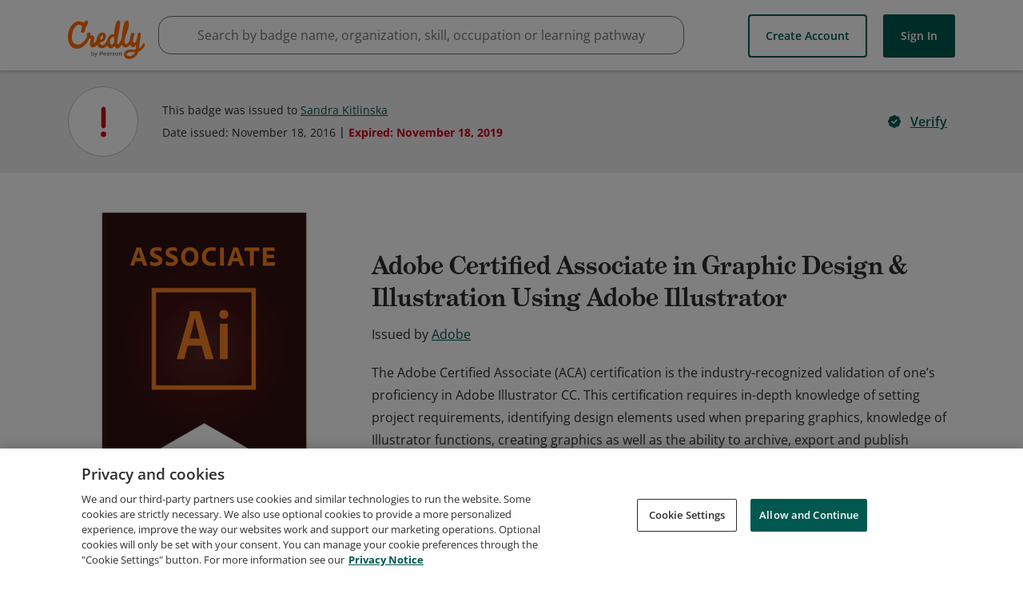

--- FILE ---
content_type: text/css
request_url: https://cdn.credly.com/assets/application-bc08a52e780d972dd998789f98f4a125d7f9e393f2712338ba85ae7eb9b649a1.css
body_size: 78603
content:
.cr-avatar__image-wrap{border-radius:50%;overflow:hidden;flex-shrink:0;align-items:center;justify-content:center}@media only screen and (min-width: 500px){.cr-avatar__image-wrap{display:flex}}.cr-avatar__image-wrap.cr-avatar__image--small{width:auto;height:auto}.cr-avatar__image--auto{object-fit:cover}.cr-avatar__image--portrait{width:100%}.cr-avatar__image--landscape{height:100%}.cr-search-bar__input--global-search--open{border-bottom-left-radius:0 !important;border-bottom-right-radius:0 !important}.searchbar-autocomplete__list-container{top:-23px;max-height:602px;overflow-y:hidden;padding:0;list-style:none;position:relative;border-radius:0 0 8px 8px/0px 0px 8px 8px;border:1px solid #c2c2c2}@media(max-width: 767px){.searchbar-autocomplete__list-container{max-height:initial}}.searchbar-autocomplete__list-container strong{font-weight:600}.searchbar-autocomplete__list-container--open{border:1px solid #c2c2c2}@media(max-width: 767px){.searchbar-autocomplete__list-container--open{position:fixed;left:0;top:88px;width:100vw;height:calc(100vh - 88px);background-color:#fff}}@media(max-width: 500px){.searchbar-autocomplete__list-container--open{top:66px;height:calc(100vh - 66px)}}.searchbar-autocomplete__list-item{color:#2e2e2e;height:40px;padding-left:16px;padding-right:16px;font-size:14px;display:flex;align-items:center}.searchbar-autocomplete__list-item span{white-space:nowrap;text-overflow:ellipsis;overflow:hidden;line-height:40px}.searchbar-autocomplete__list-item svg{height:16px;width:16px;margin-right:8px}@media(max-width: 768px){.searchbar-autocomplete__list-item svg{margin-right:20px}}@media(max-width: 768px){.searchbar-autocomplete__list-item{padding-left:24px}}.searchbar-autocomplete__list-item .searchbar-autocomplete__list-icon{color:#4e4e4e}.cr-search-bar{width:100%}.cr-search-bar__clear{position:absolute;width:40px;height:44px;padding:0;border:0;background-color:rgba(0,0,0,0);margin:auto;top:0;right:5px;bottom:0}.cr-search-bar__clear:focus{color:#4e4e4e;outline:Highlight solid 2px}@media(-webkit-min-device-pixel-ratio: 0){.cr-search-bar__clear:focus{outline:-webkit-focus-ring-color auto 5px}}@media(forced-colors: active){.cr-search-bar__clear:focus{forced-color-adjust:none;outline-color:ActiveText}}@media(forced-colors: active)and (-webkit-min-device-pixel-ratio: 0){.cr-search-bar__clear:focus{outline-color:ActiveText}}.cr-search-bar__clear:hover{cursor:pointer}.cr-search-bar__clear>svg{stroke:#fff;width:10px;height:16px;font-weight:400;top:2px;position:relative;font-size:16px;color:#717171}.cr-search-bar__clear>svg>path{fill:#4e4e4e}.cr-search-bar__clear--autocomplete{top:23px;width:26px;margin:initial;margin-right:4px}@media(max-width: 500px){.cr-search-bar__clear--autocomplete{top:15px}}.cr-search-bar__clear--is-hidden{display:none}.cr-search-bar__input-group{position:relative;width:100%;z-index:1}.cr-search-bar__input--with-left-icon{padding-left:60px}.cr-search-bar__input--no-clear{padding-left:18px}.cr-search-bar__input--icon-only{border:none !important}.header-nav-item--search-bar--icon-only-unauthenticated{right:40px !important}.header-nav-item--search-bar--icon-only{width:48px !important;right:6.6rem;left:auto !important}@media(max-width: 500px){.header-nav-item--search-bar--icon-only{right:5rem}}.cr-search-bar__input{width:100%;font-weight:400;background-color:rgba(0,0,0,0)}.cr-search-bar__input:focus{outline:none}.cr-search-bar__input::-ms-clear{display:none}.cr-search-bar__prompt{position:relative;top:9px;font-size:16px;color:#fff}.cr-search-bar__icon,.cr-search-bar__search-icon--left{position:absolute;height:40%;top:30%;left:15px}.cr-search-bar__search-icon--right{position:absolute;height:40%;top:30%;right:15px}.cr-search-bar--dark{height:138px;background-color:#2e2e2e;border-bottom:1px solid #fff}.cr-search-bar--dark .cr-search-bar__clear{color:#fff;right:-12px}.cr-search-bar--dark .cr-search-bar__input{padding:10px 40px 0 0;font-size:36px;line-height:65px;color:#fff;border:none;border-bottom:2px solid #fff}.cr-search-bar--dark .cr-search-bar__input:focus{outline:none}.cr-search-bar--dark .cr-search-bar__icon{color:#fff}.cr-search-bar--light,.cr-search-bar--light-short,.cr-search-bar--compact-borderless,.cr-search-bar--org-mgmt{background-color:#fff}.cr-search-bar--light .cr-search-bar__clear,.cr-search-bar--light-short .cr-search-bar__clear,.cr-search-bar--compact-borderless .cr-search-bar__clear,.cr-search-bar--org-mgmt .cr-search-bar__clear{color:#4e4e4e;right:0}.cr-search-bar--light .cr-search-bar__clear:hover,.cr-search-bar--light .cr-search-bar__clear:active,.cr-search-bar--light-short .cr-search-bar__clear:hover,.cr-search-bar--light-short .cr-search-bar__clear:active,.cr-search-bar--compact-borderless .cr-search-bar__clear:hover,.cr-search-bar--compact-borderless .cr-search-bar__clear:active,.cr-search-bar--org-mgmt .cr-search-bar__clear:hover,.cr-search-bar--org-mgmt .cr-search-bar__clear:active{color:#005850;outline:none}.cr-search-bar--light .cr-search-bar__input,.cr-search-bar--light-short .cr-search-bar__input,.cr-search-bar--compact-borderless .cr-search-bar__input,.cr-search-bar--org-mgmt .cr-search-bar__input{border:1px solid #c2c2c2;border-radius:4px;color:#2e2e2e;font-size:16px;line-height:66px;min-height:66px;padding:0 52px}@media(max-width: 767px){.cr-search-bar--light .cr-search-bar__input,.cr-search-bar--light-short .cr-search-bar__input,.cr-search-bar--compact-borderless .cr-search-bar__input,.cr-search-bar--org-mgmt .cr-search-bar__input{padding-right:20px}}.cr-search-bar--light .cr-search-bar__input:focus,.cr-search-bar--light-short .cr-search-bar__input:focus,.cr-search-bar--compact-borderless .cr-search-bar__input:focus,.cr-search-bar--org-mgmt .cr-search-bar__input:focus{border:1px solid #004438}.cr-search-bar--light .cr-search-bar__input--no-clear,.cr-search-bar--light-short .cr-search-bar__input--no-clear,.cr-search-bar--compact-borderless .cr-search-bar__input--no-clear,.cr-search-bar--org-mgmt .cr-search-bar__input--no-clear{padding-left:18px}.cr-search-bar--light .cr-search-bar__icon,.cr-search-bar--light-short .cr-search-bar__icon,.cr-search-bar--compact-borderless .cr-search-bar__icon,.cr-search-bar--org-mgmt .cr-search-bar__icon{color:#666}.cr-search-bar--light-short{border-radius:4px}.cr-search-bar--light-short.cr-search-bar--showing-results{border-radius:4px 4px 0 0}.cr-search-bar--light-short .cr-search-bar__input{min-height:54px;line-height:100%;border:0;background-color:#fff}.cr-search-bar--light-short .cr-search-bar__input:focus{border:none}.cr-search-bar--org-mgmt .cr-search-bar__input{background-color:#efefef}.cr-search-bar--org-mgmt .cr-search-bar__input:focus{background-color:#fff}.cr-search-bar--org-mgmt .cr-search-bar__input,.cr-search-bar--compact-borderless .cr-search-bar__input{border-radius:4px;min-height:46px;line-height:100%;border:none}.cr-search-bar--org-mgmt .cr-search-bar__input:focus,.cr-search-bar--compact-borderless .cr-search-bar__input:focus{border:1px solid #005850}.cr-search-bar--org-mgmt .cr-search-bar__search-icon--left,.cr-search-bar--compact-borderless .cr-search-bar__search-icon--left{color:#4e4e4e}.cr-search-bar--org-mgmt .cr-search-bar__icon,.cr-search-bar--compact-borderless .cr-search-bar__icon{height:30%;width:20px;top:37%}.cr-search-bar--org-mgmt .cr-search-bar__search-icon--right,.cr-search-bar--compact-borderless .cr-search-bar__search-icon--right{background:rgba(0,0,0,0);border:none;color:#005850;cursor:pointer;margin-top:-10px;height:20px;top:50%;width:30px}.cr-search-bar--org-mgmt .cr-search-bar__search-icon--right svg,.cr-search-bar--compact-borderless .cr-search-bar__search-icon--right svg{height:18px;width:18px}.cr-search-bar--compact-borderless,.cr-search-bar--compact-borderless .cr-search-bar__input-group{height:100%}.cr-search-bar--compact-borderless .cr-search-bar__input{border:0;height:100%;min-height:auto;background-color:#fff}.cr-search-bar--compact-borderless .cr-search-bar__input:focus{border:0}.cr-search-bar--new-theme{margin-left:16px;width:40%;font-size:16px}.cr-search-bar--new-theme .cr-search-bar__input{min-height:44px;line-height:100%;border:1px solid #737373;border-radius:5px;background-color:#fff;font-size:14px}.cr-search-bar--new-theme .cr-search-bar__input--global-search{border-radius:8px;font-size:14px;line-height:20px}.cr-search-bar--new-theme .cr-search-bar__search-icon--left{position:absolute;height:16px;width:16px;top:41.2%;left:16px;color:#4e4e4e}.cr-search-bar--new-theme .cr-search-bar__search-icon--left--autocomplete{height:16px;top:37px;color:#4e4e4e}@media(max-width: 500px){.cr-search-bar--new-theme .cr-search-bar__search-icon--left--autocomplete{width:20px;height:20px;top:24px}}.cr-search-bar--new-theme .cr-search-bar__input--with-left-icon{padding-left:51px}@media(max-width: 767px){.cr-search-bar--new-theme .cr-search-bar--unauthenticated{width:calc(100% - 385px)}}@media(max-width: 500px){.cr-search-bar--new-theme .cr-search-bar--unauthenticated{width:calc(100% - 215px)}}.cr-search-bar--org-dashboard .cr-search-bar__input{background-color:#fff}.cr-search-bar--org-dashboard .cr-search-bar__input,.cr-search-bar--compact-borderless .cr-search-bar__input{border-radius:4px;min-height:48px;line-height:100%;border:none}.cr-search-bar--org-dashboard .cr-search-bar__input:focus,.cr-search-bar--compact-borderless .cr-search-bar__input:focus{border:1px solid #005850}.cr-search-bar--org-dashboard .cr-search-bar__search-icon--left,.cr-search-bar--compact-borderless .cr-search-bar__search-icon--left{color:#4e4e4e}.cr-search-bar--org-dashboard .cr-search-bar__icon,.cr-search-bar--compact-borderless .cr-search-bar__icon{height:30%;width:20px;top:37%}.cr-search-bar--org-dashboard .cr-search-bar__search-icon--right,.cr-search-bar--compact-borderless .cr-search-bar__search-icon--right{background:rgba(0,0,0,0);border:none;color:#005850;cursor:pointer;margin-top:-10px;height:20px;top:50%;width:30px}.cr-search-bar--org-dashboard .cr-search-bar__search-icon--right svg,.cr-search-bar--compact-borderless .cr-search-bar__search-icon--right svg{height:18px;width:18px}.loading-spinner{display:flex}.loading-spinner:not(.loading-spinner__inherit-color){color:#005850}@media(forced-colors: active){.loading-spinner:not(.loading-spinner__inherit-color){forced-color-adjust:none;color:CanvasText}}.loading-spinner .svg-inline--fa{animation-name:ac-spin;animation-duration:2s;animation-timing-function:linear;animation-iteration-count:infinite;width:100%;height:100%}.loading-spinner__hidden-text{position:absolute;opacity:.0001;top:-9999px}.loading-spinner__below{position:relative;display:inline-block;left:50%}.loading-spinner__center,.loading-spinner__window-center{position:absolute;top:50%;left:50%}.loading-spinner__window-center{position:fixed;z-index:600}.loading-spinner__large{width:100px;height:100px}.loading-spinner__large.loading-spinner__below{margin:30px 0 10px -50px}.loading-spinner__large.loading-spinner__center,.loading-spinner__large.loading-spinner__window-center{margin:-50px 0 0 -50px}.loading-spinner__medium{width:50px;height:50px}.loading-spinner__medium.loading-spinner__below{margin:30px 0 10px -25px}.loading-spinner__medium.loading-spinner__center,.loading-spinner__medium.loading-spinner__window-center{margin:-25px 0 0 -25px}.loading-spinner__small{width:26px;height:26px}.loading-spinner__small.loading-spinner__below{margin:30px 0 10px -13px}.loading-spinner__small.loading-spinner__center,.loading-spinner__small.loading-spinner__window-center{margin:-13px 0 0 -13px}.loading-spinner__fill{width:100%;height:100%}.cr-search-results{background-color:#fff;overflow-y:auto;width:100%;flex:1}.cr-search-results--is-hidden{display:none}.cr-search-results--org-mgmt{margin-top:10px;position:absolute;border:.5px solid #004438;z-index:100;padding:5px 0 10px;box-shadow:0 3px 2px -2px rgba(0,0,0,.5019607843);border-top:none;top:32px;border-radius:0 0 4px 4px;max-height:400px;overflow-y:scroll}.cr-search-results--org-mgmt.cr-search-results--unfocused{background-color:#efefef;border:none}.cr-search-results--divider{border-top:1px solid #c2c2c2;margin:0 20px 10px}.ac-heading{overflow-wrap:break-word}.ac-heading--action-page-head{font-family:grad,serif;font-style:normal;font-weight:700;font-size:24px}.ac-heading--badge-name-hero{font-family:grad,serif;font-style:normal;font-weight:700;font-size:32px;line-height:1.25}.ac-heading--primary{font-size:32px;color:#005850}.ac-heading--bold-primary{font-size:32px;font-weight:700;color:#005850}.ac-heading--serif-large{font-family:grad,serif;font-size:48px;line-height:56px;color:#005850}.ac-heading--serif-primary,.ac-heading--serif-primary-large{font-family:grad,serif;font-size:34px;line-height:40px;color:#005850}.ac-heading--job-requisition-form--main{font-family:Grad;font-style:normal;font-weight:700;font-size:36px;line-height:44px}.ac-heading--job-requisition-form--subheader{font-family:Open Sans,sans-serif;font-style:normal;font-weight:600;font-size:19px;line-height:23px}.ac-heading--serif-primary-large{font-size:34px;line-height:40px}@media(max-width: 767px){.ac-heading--serif-primary-large{font-size:24px;line-height:36px}}.ac-heading--section-title{font-size:24px;font-weight:700;text-align:center;padding-bottom:48px}.ac-heading--section-title:after{content:"";display:block;position:relative;top:20px;left:50%;margin-left:-32px;height:4px;width:64px;background-color:#747376}.ac-heading--gray-box{width:100%;height:170px;line-height:170px;background-color:#efefef;font-size:32px;font-weight:700;margin-bottom:50px}.ac-heading--subhead{font-size:20px;font-weight:600;line-height:1.4}.ac-heading--section-subheader{font-size:16px;font-weight:600;line-height:20px}@media(max-width: 767px){.ac-heading--section-subheader{font-size:14px}}.ac-heading--db-badge-title{font-size:18px;font-weight:600;line-height:1.5}.ac-heading--button-nav-label{font-size:16px;font-weight:600;line-height:1.75}.ac-heading--settings-head{font-size:16px;font-weight:700;line-height:1.4}.ac-heading--small-caps{text-transform:uppercase;font-size:12px;font-weight:700}.ac-heading--org-mgmt-subhead{color:#2e2e2e;font-size:20px;font-weight:700;line-height:1}.ac-heading--org-dashboard-subhead{color:#2e2e2e;font-size:20px;font-weight:600;line-height:45px}.ac-heading--workforce-subhead{color:#2e2e2e;font-size:19px;font-weight:700;line-height:23px}.ac-heading--subpage-head{font-size:33px;font-weight:700;line-height:40px;color:#000}@media(max-width: 767px){.ac-heading--subpage-head{font-size:19px;font-weight:600;line-height:23px}}.ac-heading--plain-text{font-size:16px;font-weight:400;line-height:1.5}.c-collapsible-section{height:auto;overflow:hidden;opacity:1;visibility:visible;transition:height .3s ease-out,opacity .3s ease-out,visibility .3s ease-out}.c-collapsible-section--allow-overflow{overflow:initial}.c-collapsible-section--is-collapsed{height:0;opacity:0;visibility:hidden}.c-collapsible-section--always-expanded-xs{height:auto !important;visibility:visible;opacity:1}@media(min-width: 576px){.c-collapsible-section--always-expanded-sm{height:auto !important;visibility:visible;opacity:1}}@media(min-width: 768px){.c-collapsible-section--always-expanded-md{height:auto !important;visibility:visible;opacity:1}}@media(min-width: 992px){.c-collapsible-section--always-expanded-lg{height:auto !important;visibility:visible;opacity:1}}@media(min-width: 1200px){.c-collapsible-section--always-expanded-xl{height:auto !important;visibility:visible;opacity:1}}@media(min-width: 1400px){.c-collapsible-section--always-expanded-xxl{height:auto !important;visibility:visible;opacity:1}}@media(min-width: 1600px){.c-collapsible-section--always-expanded-xxxl{height:auto !important;visibility:visible;opacity:1}}.c-global-search-results-item{align-items:center;display:flex;text-decoration:none}.c-global-search-results-item:hover{text-decoration:none}.c-global-search-results-item{margin-top:20px}.c-global-search-results-item__icon{align-items:center;display:flex;justify-content:center;height:30px;width:30px;margin-right:15px}.c-global-search-results-item__label{color:#2e2e2e;font-size:18px;font-weight:400}.c-global-search-results-item:hover>.c-global-search-results-item__label{color:#2e2e2e;text-decoration:underline}.c-global-search-results-category__heading{margin-bottom:16px;font-size:18px;font-weight:600;text-transform:uppercase;color:#2e2e2e}a.c-global-search-results-category__view-all{color:#005850;display:block;font-size:18px;font-weight:600;margin:20px 0 0;text-decoration:underline}.c-global-search-results-category__group+.c-global-search-results-category__group,.c-global-search-results-category__group>*+*{margin-top:20px}.c-global-search-results-category__group.c-collapsible-section--is-collapsed,.c-global-search-results-category__group.c-collapsible-section{margin-top:0}.c-collapsible-nav{border:1px solid #c2c2c2}@media(min-width: 768px){.c-collapsible-nav{border:none}}.c-collapsible-nav__current-item-inner{display:flex;align-items:center}.c-collapsible-nav__current-item-inner>.fa-angle-down{height:16px;width:10px;margin-right:16px}.c-collapsible-nav__current-item-label{padding-left:16px;flex:1 0 0;white-space:nowrap}.c-collapsible-nav__item{line-height:48px;padding-left:15px;font-size:16px;font-weight:600;color:#005850}@media(forced-colors: active){.c-collapsible-nav__item{forced-color-adjust:none;color:CanvasText}}@media(min-width: 768px){.c-collapsible-nav__item{padding-left:10px}}@media(min-width: 992px){.c-collapsible-nav__item{padding-left:15px}}.c-collapsible-nav__icon{height:16px;width:16px}.c-collapsible-nav__item--active,.c-collapsible-nav__item--focused,.c-collapsible-nav__item:hover{background-color:#f0f0f0}@media(forced-colors: active){.c-collapsible-nav__item--active,.c-collapsible-nav__item--focused,.c-collapsible-nav__item:hover{forced-color-adjust:none;background-color:Canvas;position:relative;z-index:1;outline:Highlight solid 2px;outline-offset:-4px;color:ActiveText}}@media(forced-colors: active)and (-webkit-min-device-pixel-ratio: 0){.c-collapsible-nav__item--active,.c-collapsible-nav__item--focused,.c-collapsible-nav__item:hover{outline:-webkit-focus-ring-color auto 5px}}@media(forced-colors: active)and (forced-colors: active){.c-collapsible-nav__item--active,.c-collapsible-nav__item--focused,.c-collapsible-nav__item:hover{forced-color-adjust:none;outline-color:ActiveText}}@media(forced-colors: active)and (forced-colors: active)and (-webkit-min-device-pixel-ratio: 0){.c-collapsible-nav__item--active,.c-collapsible-nav__item--focused,.c-collapsible-nav__item:hover{outline-color:ActiveText}}@media(min-width: 768px){.c-collapsible-nav__item--current{display:none}}.c-collapsible-nav__item--disabled{pointer-events:none}.c-collapsible-nav__item--disabled>a{color:#c2c2c2}.c-collapsible-nav__link{width:100%;align-items:baseline;display:inline-flex;text-decoration:none}@media(forced-colors: active){.c-collapsible-nav__link{forced-color-adjust:none;color:inherit}}.c-collapsible-nav__link:hover,.c-collapsible-nav__link:focus{cursor:pointer}.c-collapsible-nav__link:focus-visible{outline:Highlight solid 2px;outline-offset:4px}@media(-webkit-min-device-pixel-ratio: 0){.c-collapsible-nav__link:focus-visible{outline:-webkit-focus-ring-color auto 5px}}@media(forced-colors: active){.c-collapsible-nav__link:focus-visible{forced-color-adjust:none;outline-color:ActiveText}}@media(forced-colors: active)and (-webkit-min-device-pixel-ratio: 0){.c-collapsible-nav__link:focus-visible{outline-color:ActiveText}}.c-collapsible-nav__icon-wrap{display:flex;width:16px;margin-right:16px}.c-checkbox-widget{height:24px;min-height:24px;min-width:24px;width:24px;border:1px solid #9b9b9b;border-radius:4px;background-color:#fff;cursor:pointer;vertical-align:middle}.c-checkbox-widget--error{border:1px solid #d0021b}.c-checkbox-widget--disabled{cursor:not-allowed;opacity:.4}.c-checkbox-widget__checkmark{display:none}.c-checkbox-widget.c-checkbox-widget--checked{background-color:#005850;border:1px solid #005850}.c-checkbox-widget.c-checkbox-widget--checked>.c-checkbox-widget__checkmark{display:inline-block;color:#fff;width:16px;height:16px;margin:3px}.cr-radio-widget__outer{border:1px solid #c2c2c2;border-radius:50%;height:24px;width:24px;position:relative;cursor:pointer}.cr-radio-widget__inner{position:absolute;top:4px;left:4px;border:1px solid #005850;background:#005850;border-radius:50%;height:14px;width:14px}div.cr-radio-widget--disabled{opacity:.4;cursor:not-allowed;pointer-events:none}.c-global-search-results-filters__badge-filter-container{padding-top:8px;display:flex;padding-bottom:16px;flex-direction:column;margin-left:-10px;background:#fff}@media(min-width: 992px){.c-global-search-results-filters__badge-filter-container{margin-left:-15px}}.c-global-search-results-filters__badge-filter-container .cr-radio-widget__outer{margin-right:20px}.c-global-search-results-filters__badge-filter-container .c-checkbox-widget{height:16px;width:16px;min-height:16px;min-width:16px;display:flex;align-items:center}.c-global-search-results-filters__badge-filter-container .c-checkbox-widget>svg{min-width:12px;position:relative;left:-2px}.c-global-search-results-filters__badge-filter-container .cr-radio-widget__outer{height:16px;width:16px}.c-global-search-results-filters__badge-filter-container .cr-radio-widget__inner{position:relative;left:0;top:0}.c-global-search-results-filters__badge-filter-container-collapsed{pointer-events:none}.c-global-search-results-filters__badge-filter-header{display:flex;justify-content:space-between;padding-top:8px}.c-global-search-results-filters__badge-filter-container-title{display:flex;font-size:16px;font-weight:600;line-height:20px}.c-global-search-results-filters__badge-filter-container-title .c-global-search-results-filters__badge-filter-container-title-text{padding:2px 6px}.c-global-search-results-filters__badge-filter-container-title .c-global-search-results-filters__badge-filter-container-title-icon{color:#005850;height:16px;width:16px;align-self:center}.c-global-search-results-filters__badge-filter-container-title .c-global-search-results-filters__badge-filter-container-title-text--mobile{color:#005850}.c-global-search-results-filters__badge-filter-container-title-clear{font-size:14px;font-weight:400;line-height:20px;color:#005850;text-decoration:underline;cursor:pointer}.c-global-search-results-filters__badge-filter-container-title-clear.disabled{color:#c4c4c4;cursor:not-allowed}.c-global-search-results-filter__type-heading-container{display:flex;justify-content:space-between;align-items:center;height:40px}.c-global-search-results-filter__badge-filter-checkbox-item{display:flex;align-items:center;color:#4e4e4e;font-size:14px;height:24px;margin-bottom:4px}.c-global-search-results-filter__badge-filter_widget{display:flex;margin-right:20px}.c-global-search-results-filters__type-container{display:flex;align-items:center;color:#005850;font-size:14px;font-weight:600}.c-global-search-results-filters__type-container>svg>path{fill:#005850}.c-global-search-results-filters__type-container--expanded{margin-left:24px}.c-global-search-results-filters__icon{height:16px;width:16px;margin-right:12px}.c-global-search-results-filters__icon>path{fill:#005850}.c-global-search-results-filters{border-radius:5px}@media(min-width: 768px){.c-global-search-results-filters{position:sticky;top:0}}.c-global-search-results-filters .c-collapsible-nav__item{line-height:40px;font-weight:400;color:#666}.c-global-search-results-filters .c-collapsible-nav__item[aria-expanded=true]{color:#005850}.c-global-search-results__container{margin-bottom:128px;display:flex;flex-wrap:wrap;margin-right:-15px;margin-left:-15px}.c-global-search-results__category-container{position:relative;width:100%;padding-right:15px;padding-left:15px;flex:0 0 100%;max-width:100%}@media(min-width: 768px){.c-global-search-results__category-container{padding-top:8px;flex:0 0 66.6666666667%;max-width:66.6666666667%}}@media(min-width: 992px){.c-global-search-results__category-container{flex:0 0 75%;max-width:75%}}.c-global-search-results__category-container>*+*{margin-top:48px}.c-global-search-results__filters-container{margin-bottom:24px;position:relative;width:100%;padding-right:15px;padding-left:15px;flex:0 0 100%;max-width:100%}@media(min-width: 768px){.c-global-search-results__filters-container{flex:0 0 33.3333333333%;max-width:33.3333333333%}}@media(min-width: 992px){.c-global-search-results__filters-container{flex:0 0 25%;max-width:25%}}.c-global-search-results__results-count-container{font-size:18px;margin-bottom:-30px}.c-global-search-results__results-count-text{font-weight:600}@font-face{font-family:Open Sans;font-style:normal;font-display:swap;font-weight:400;src:url(/assets/open-sans-cyrillic-ext-400-normal-MS3X5P6S.digested.woff2) format("woff2"),url(/assets/open-sans-cyrillic-ext-400-normal-FAFABDBL.digested.woff) format("woff");unicode-range:U+0460-052F,U+1C80-1C88,U+20B4,U+2DE0-2DFF,U+A640-A69F,U+FE2E-FE2F}@font-face{font-family:Open Sans;font-style:normal;font-display:swap;font-weight:400;src:url(/assets/open-sans-cyrillic-400-normal-3FADF5AA.digested.woff2) format("woff2"),url(/assets/open-sans-cyrillic-400-normal-V7A3VLPX.digested.woff) format("woff");unicode-range:U+0301,U+0400-045F,U+0490-0491,U+04B0-04B1,U+2116}@font-face{font-family:Open Sans;font-style:normal;font-display:swap;font-weight:400;src:url(/assets/open-sans-greek-ext-400-normal-56I7W6MF.digested.woff2) format("woff2"),url(/assets/open-sans-greek-ext-400-normal-FRKBL4UR.digested.woff) format("woff");unicode-range:U+1F00-1FFF}@font-face{font-family:Open Sans;font-style:normal;font-display:swap;font-weight:400;src:url(/assets/open-sans-greek-400-normal-XZPUNULU.digested.woff2) format("woff2"),url(/assets/open-sans-greek-400-normal-OX7PQQ5C.digested.woff) format("woff");unicode-range:U+0370-03FF}@font-face{font-family:Open Sans;font-style:normal;font-display:swap;font-weight:400;src:url(/assets/open-sans-hebrew-400-normal-QPA3RD75.digested.woff2) format("woff2"),url(/assets/open-sans-hebrew-400-normal-MSOBAGL7.digested.woff) format("woff");unicode-range:U+0590-05FF,U+200C-2010,U+20AA,U+25CC,U+FB1D-FB4F}@font-face{font-family:Open Sans;font-style:normal;font-display:swap;font-weight:400;src:url(/assets/open-sans-vietnamese-400-normal-VNQG5LLH.digested.woff2) format("woff2"),url(/assets/open-sans-vietnamese-400-normal-7XU3JTER.digested.woff) format("woff");unicode-range:U+0102-0103,U+0110-0111,U+0128-0129,U+0168-0169,U+01A0-01A1,U+01AF-01B0,U+0300-0301,U+0303-0304,U+0308-0309,U+0323,U+0329,U+1EA0-1EF9,U+20AB}@font-face{font-family:Open Sans;font-style:normal;font-display:swap;font-weight:400;src:url(/assets/open-sans-latin-ext-400-normal-M76UBF5J.digested.woff2) format("woff2"),url(/assets/open-sans-latin-ext-400-normal-UGVOGOL2.digested.woff) format("woff");unicode-range:U+0100-02AF,U+0304,U+0308,U+0329,U+1E00-1E9F,U+1EF2-1EFF,U+2020,U+20A0-20AB,U+20AD-20CF,U+2113,U+2C60-2C7F,U+A720-A7FF}@font-face{font-family:Open Sans;font-style:normal;font-display:swap;font-weight:400;src:url(/assets/open-sans-latin-400-normal-PC4SXGO2.digested.woff2) format("woff2"),url(/assets/open-sans-latin-400-normal-5VF27STB.digested.woff) format("woff");unicode-range:U+0000-00FF,U+0131,U+0152-0153,U+02BB-02BC,U+02C6,U+02DA,U+02DC,U+0304,U+0308,U+0329,U+2000-206F,U+2074,U+20AC,U+2122,U+2191,U+2193,U+2212,U+2215,U+FEFF,U+FFFD}@font-face{font-family:Open Sans;font-style:normal;font-display:swap;font-weight:600;src:url(/assets/open-sans-cyrillic-ext-600-normal-XWHDX5LU.digested.woff2) format("woff2"),url(/assets/open-sans-cyrillic-ext-600-normal-4PGEXZ2S.digested.woff) format("woff");unicode-range:U+0460-052F,U+1C80-1C88,U+20B4,U+2DE0-2DFF,U+A640-A69F,U+FE2E-FE2F}@font-face{font-family:Open Sans;font-style:normal;font-display:swap;font-weight:600;src:url(/assets/open-sans-cyrillic-600-normal-CUVMQPQ5.digested.woff2) format("woff2"),url(/assets/open-sans-cyrillic-600-normal-6ZUKVDIA.digested.woff) format("woff");unicode-range:U+0301,U+0400-045F,U+0490-0491,U+04B0-04B1,U+2116}@font-face{font-family:Open Sans;font-style:normal;font-display:swap;font-weight:600;src:url(/assets/open-sans-greek-ext-600-normal-OA6MNJZL.digested.woff2) format("woff2"),url(/assets/open-sans-greek-ext-600-normal-6JFFXJJK.digested.woff) format("woff");unicode-range:U+1F00-1FFF}@font-face{font-family:Open Sans;font-style:normal;font-display:swap;font-weight:600;src:url(/assets/open-sans-greek-600-normal-E7QMHKUG.digested.woff2) format("woff2"),url(/assets/open-sans-greek-600-normal-O4KNG7DF.digested.woff) format("woff");unicode-range:U+0370-03FF}@font-face{font-family:Open Sans;font-style:normal;font-display:swap;font-weight:600;src:url(/assets/open-sans-hebrew-600-normal-B2Y6TE6B.digested.woff2) format("woff2"),url(/assets/open-sans-hebrew-600-normal-3C3XSMNP.digested.woff) format("woff");unicode-range:U+0590-05FF,U+200C-2010,U+20AA,U+25CC,U+FB1D-FB4F}@font-face{font-family:Open Sans;font-style:normal;font-display:swap;font-weight:600;src:url(/assets/open-sans-vietnamese-600-normal-HVQXPRJI.digested.woff2) format("woff2"),url(/assets/open-sans-vietnamese-600-normal-YQ5B7T4F.digested.woff) format("woff");unicode-range:U+0102-0103,U+0110-0111,U+0128-0129,U+0168-0169,U+01A0-01A1,U+01AF-01B0,U+0300-0301,U+0303-0304,U+0308-0309,U+0323,U+0329,U+1EA0-1EF9,U+20AB}@font-face{font-family:Open Sans;font-style:normal;font-display:swap;font-weight:600;src:url(/assets/open-sans-latin-ext-600-normal-VCSA5CA7.digested.woff2) format("woff2"),url(/assets/open-sans-latin-ext-600-normal-L6FADXTW.digested.woff) format("woff");unicode-range:U+0100-02AF,U+0304,U+0308,U+0329,U+1E00-1E9F,U+1EF2-1EFF,U+2020,U+20A0-20AB,U+20AD-20CF,U+2113,U+2C60-2C7F,U+A720-A7FF}@font-face{font-family:Open Sans;font-style:normal;font-display:swap;font-weight:600;src:url(/assets/open-sans-latin-600-normal-UH27EPRT.digested.woff2) format("woff2"),url(/assets/open-sans-latin-600-normal-KUF2YHR4.digested.woff) format("woff");unicode-range:U+0000-00FF,U+0131,U+0152-0153,U+02BB-02BC,U+02C6,U+02DA,U+02DC,U+0304,U+0308,U+0329,U+2000-206F,U+2074,U+20AC,U+2122,U+2191,U+2193,U+2212,U+2215,U+FEFF,U+FFFD}@font-face{font-family:Open Sans;font-style:normal;font-display:swap;font-weight:700;src:url(/assets/open-sans-cyrillic-ext-700-normal-FEU5QOSG.digested.woff2) format("woff2"),url(/assets/open-sans-cyrillic-ext-700-normal-QMBTHSU4.digested.woff) format("woff");unicode-range:U+0460-052F,U+1C80-1C88,U+20B4,U+2DE0-2DFF,U+A640-A69F,U+FE2E-FE2F}@font-face{font-family:Open Sans;font-style:normal;font-display:swap;font-weight:700;src:url(/assets/open-sans-cyrillic-700-normal-LVXOAFSO.digested.woff2) format("woff2"),url(/assets/open-sans-cyrillic-700-normal-WK6Y56RN.digested.woff) format("woff");unicode-range:U+0301,U+0400-045F,U+0490-0491,U+04B0-04B1,U+2116}@font-face{font-family:Open Sans;font-style:normal;font-display:swap;font-weight:700;src:url(/assets/open-sans-greek-ext-700-normal-C2OZXFDU.digested.woff2) format("woff2"),url(/assets/open-sans-greek-ext-700-normal-RNBSBCVV.digested.woff) format("woff");unicode-range:U+1F00-1FFF}@font-face{font-family:Open Sans;font-style:normal;font-display:swap;font-weight:700;src:url(/assets/open-sans-greek-700-normal-GHMB66SY.digested.woff2) format("woff2"),url(/assets/open-sans-greek-700-normal-6VQB3Z2T.digested.woff) format("woff");unicode-range:U+0370-03FF}@font-face{font-family:Open Sans;font-style:normal;font-display:swap;font-weight:700;src:url(/assets/open-sans-hebrew-700-normal-YFCOHMV5.digested.woff2) format("woff2"),url(/assets/open-sans-hebrew-700-normal-GWYFUAR5.digested.woff) format("woff");unicode-range:U+0590-05FF,U+200C-2010,U+20AA,U+25CC,U+FB1D-FB4F}@font-face{font-family:Open Sans;font-style:normal;font-display:swap;font-weight:700;src:url(/assets/open-sans-vietnamese-700-normal-XT6H4ZNC.digested.woff2) format("woff2"),url(/assets/open-sans-vietnamese-700-normal-ZJX5CKEZ.digested.woff) format("woff");unicode-range:U+0102-0103,U+0110-0111,U+0128-0129,U+0168-0169,U+01A0-01A1,U+01AF-01B0,U+0300-0301,U+0303-0304,U+0308-0309,U+0323,U+0329,U+1EA0-1EF9,U+20AB}@font-face{font-family:Open Sans;font-style:normal;font-display:swap;font-weight:700;src:url(/assets/open-sans-latin-ext-700-normal-U73EFA3I.digested.woff2) format("woff2"),url(/assets/open-sans-latin-ext-700-normal-I24JJK6Y.digested.woff) format("woff");unicode-range:U+0100-02AF,U+0304,U+0308,U+0329,U+1E00-1E9F,U+1EF2-1EFF,U+2020,U+20A0-20AB,U+20AD-20CF,U+2113,U+2C60-2C7F,U+A720-A7FF}@font-face{font-family:Open Sans;font-style:normal;font-display:swap;font-weight:700;src:url(/assets/open-sans-latin-700-normal-I4EMOFFP.digested.woff2) format("woff2"),url(/assets/open-sans-latin-700-normal-BYAUIMD5.digested.woff) format("woff");unicode-range:U+0000-00FF,U+0131,U+0152-0153,U+02BB-02BC,U+02C6,U+02DA,U+02DC,U+0304,U+0308,U+0329,U+2000-206F,U+2074,U+20AC,U+2122,U+2191,U+2193,U+2212,U+2215,U+FEFF,U+FFFD}.global-search-bar-dropdown__icon-container{display:flex;line-height:1}.global-search-bar-dropdown__recent-item{display:inline-flex !important;width:calc(100% - 52px) !important}.global-search-bar-dropdown__recent-item-close{display:inline-flex !important;width:52px !important;height:44px !important}.global-search-bar-dropdown__x-container{display:flex;position:relative;top:-2px;left:2px}.global-search-bar-rich-results__skeleton-badge-item{width:100%;height:34px;display:flex !important;align-items:center;padding:0;margin-bottom:8px;box-sizing:border-box}.global-search-bar-rich-results__skeleton-badge-circle{width:34px;height:34px;border-radius:50%;overflow:hidden;flex-shrink:0}.global-search-bar-rich-results__skeleton-badge-line{margin-left:8px;flex:1;height:100%;border-radius:8px}.global-search-bar-rich-results__skeleton-tag-list{display:flex !important;gap:8px}.global-search-bar-rich-results__skeleton-tag-wrapper{width:108px;height:34px;box-sizing:border-box}.global-search-bar-rich-results__skeleton-badge-item[role=option]:hover,.global-search-bar-rich-results__skeleton-badge-item[data-hovered=true],.global-search-bar-rich-results__skeleton-tag-list[role=option]:hover,.global-search-bar-rich-results__skeleton-tag-list[data-hovered=true]{background-color:rgba(0,0,0,0) !important}.global-search-bar-dropdown__list{width:100%;max-width:100%;box-sizing:border-box}.global-search-bar-dropdown__skeleton-container{border-radius:8px;height:34px;margin-bottom:8px}.global-search-bar-dropdown__skeleton{width:100%;height:100%}.global-search-bar-rich-results__tag-item{display:inline-flex !important;align-items:center;width:auto !important;padding:0;margin-right:8px;border-radius:4px;margin-bottom:8px;cursor:pointer;outline:none}.global-search-bar-rich-results__tag-item[data-focus-visible],.global-search-bar-rich-results__tag-item:focus-visible{outline:4px solid var(--pwfs-border-focus, #005ba9);border-radius:4px}.global-search-bar-rich-results__tag{padding:4px 8px;border-radius:16px;background-color:var(--pwfs-fill-neutral-light, #f4f4f4);line-height:16px;white-space:nowrap}.global-search-bar-rich-results__badge-item{display:flex;align-items:center;cursor:pointer;border-radius:8px}.global-search-bar-rich-results__badge-content{display:flex;align-items:center;width:100%;padding:8px}.global-search-bar-rich-results__badge-image{width:40px;height:40px;margin-right:8px}.global-search-bar-rich-results__badge-text{display:flex;flex-direction:column}.global-search-bar-rich-results__org-item{display:flex;align-items:center;padding:8px;border-radius:8px;cursor:pointer}.global-search-bar-rich-results__org-content{display:flex;align-items:center;width:100%}.global-search-bar-rich-results__org-image{width:40px;height:40px;border-radius:50%;margin-right:8px}.global-search-bar-rich-results__org-name{display:inline-block}.global-search-bar-rich-results__org-image-placeholder{width:40px;height:40px;border-radius:50%;background-color:var(--fill-neutral-skeleton);display:flex;align-items:center;justify-content:center;margin-right:8px}.global-search-bar-mobile{position:absolute;top:0;left:50%;transform:translate(-50%);width:100vw;height:88px;display:flex;justify-content:center}@media(max-width: 499px){.global-search-bar-mobile{height:66px}}.global-search-bar-mobile--icon-only-unauthenticated{pointer-events:none}.global-search-bar-mobile__icon-container{position:absolute;width:100%;height:100%;max-width:540px;display:flex;align-items:center;justify-content:flex-end}.global-search-bar-mobile__icon-only{height:100%;display:flex;align-items:center;margin-right:115px;pointer-events:all}@media(max-width: 499px){.global-search-bar-mobile__icon-only{margin-right:82px}}.global-search-bar-mobile__icon-container--unauthenticated{margin-right:50px}.global-search-bar-mobile-with-input{position:absolute;top:0;left:50%;transform:translate(-50%);width:100vw;height:88px;display:flex;justify-content:center;z-index:106}@media(max-width: 499px){.global-search-bar-mobile-with-input{height:66px}}.global-search-bar-mobile-with-input__input-container{width:100%;display:flex;align-items:center;background-color:#fff;padding-right:16px}.global-search-bar-mobile-with-input__input{flex:1 1 auto;width:100%;min-width:0;box-sizing:border-box;margin-right:16px}.global-search-bar-mobile-with-input__input__combobox{width:100%}.global-search-bar-mobile-with-input__input__popover{width:100vw !important;max-width:100vw !important;left:50% !important;transform:translate(-50%) !important;box-sizing:border-box}.global-search-bar-mobile-with-input__input__popover [role=listbox]{width:100%;max-width:100%;box-sizing:border-box}.global-search-bar-mobile-with-input__back-button{flex:0 0 auto;margin-left:16px;margin-right:16px}.global-search-bar{width:658px;height:100%;display:flex;align-items:center;margin-left:16px;position:absolute;left:7rem}@media(min-width: 768px)and (max-width: 991px){.global-search-bar{width:456px}}@media(min-width: 992px)and (max-width: 1199px){.global-search-bar--unauthenticated{width:514px}}@media(min-width: 768px)and (max-width: 991px){.global-search-bar--unauthenticated{width:274px}}.global-search-bar__input,.global-search-bar__input__combobox{width:100%}.c-global-search__results{background-color:#fff;border-bottom:1px solid #2e2e2e;overflow-y:auto;padding-top:24px;width:100%;height:100%;flex:1;position:fixed;left:0;top:6rem}.c-global-search__results--is-hidden{display:none}.c-global-search--open{width:100%;display:flex;flex-flow:column}.c-global-search__search-bar{display:flex;background-color:#fff;border-bottom:1px solid #fff}.menu-toggle{cursor:pointer;float:right;display:none}.menu-icon{display:flex;width:19px;color:#717171;font-weight:900}.menu-item a{text-decoration:none;color:#000}@media(max-width: 767px){.menu-toggle{height:88px;display:flex;align-items:center}.menu-icon{font-weight:400}.fa-times{width:15px}.menu-items{background-color:#fff;display:none}.menu-items.open{display:flex;background-color:#fff;width:100%;justify-content:center;height:109px}.menu-items.open>div{display:flex;height:46px;position:inherit !important;padding:0;margin-top:28px}.menu-items.open>div:last-child{margin-left:4px}.menu-items.open>div:last-child a{margin-right:0;width:109px;height:46px}.menu-items.open>div:first-child{margin-right:4px}.menu-items.open>div:first-child a{width:171px;height:46px}}@media(max-width: 499px){.menu-toggle{height:66px;display:flex}}.cr-modal__backdrop{position:fixed;top:0;left:0;width:100%;height:100%;background-color:rgba(46,46,46,.7019607843)}.cr-modal__backdrop--light{background-color:rgba(46,46,46,.1019607843)}.cr-modal__container{position:fixed;top:0;left:0;width:100%;height:100%;display:flex;flex-direction:column;justify-content:center;align-items:center;z-index:500}.cr-anchored-modal__container{position:absolute;z-index:1}.ac-icon{display:flex;align-items:center;justify-content:center}.ac-icon__image{text-align:center}svg.ac-icon__image{fill:currentColor;height:1em;width:1em}img.ac-icon__image{height:1em}a.main-menu-link{font-size:16px}@media(forced-colors: active){a.main-menu-link{forced-color-adjust:none;color:CanvasText}a.main-menu-link:hover,a.main-menu-link:focus{position:relative;z-index:1;outline:Highlight solid 2px;color:ActiveText;background-color:Canvas}}@media(forced-colors: active)and (-webkit-min-device-pixel-ratio: 0){a.main-menu-link:hover,a.main-menu-link:focus{outline:-webkit-focus-ring-color auto 5px}}@media(forced-colors: active)and (forced-colors: active){a.main-menu-link:hover,a.main-menu-link:focus{forced-color-adjust:none;outline-color:ActiveText}}@media(forced-colors: active)and (forced-colors: active)and (-webkit-min-device-pixel-ratio: 0){a.main-menu-link:hover,a.main-menu-link:focus{outline-color:ActiveText}}.main-menu--react-version{display:block;line-height:16px}.cr-context-header{top:0;position:absolute;left:0;right:0}.cr-context-header__back-link{display:flex;width:34px}#website-header .cr-context-header__back-link{color:#2e2e2e}.cr-context-header__back-link:focus{outline:Highlight solid 2px}@media(-webkit-min-device-pixel-ratio: 0){.cr-context-header__back-link:focus{outline:-webkit-focus-ring-color auto 5px}}@media(forced-colors: active){.cr-context-header__back-link:focus{forced-color-adjust:none;outline-color:ActiveText}}@media(forced-colors: active)and (-webkit-min-device-pixel-ratio: 0){.cr-context-header__back-link:focus{outline-color:ActiveText}}.cr-context-header__back-link>svg{height:32px;width:32px}.cr-context-header__content{height:150px}@media(min-width: 500px){.cr-context-header__placeholder{height:62px}}@media(max-width: 499px){.cr-context-header__placeholder{height:84px}}.cr-profile-context-header__avatar{height:77px;width:77px}.cr-profile-context-header__avatar>svg{height:100%;width:100%}.cr-profile-context-header__dashboard-link{display:none;margin-left:20px;text-align:right;width:130px}@media(min-width: 576px){.cr-profile-context-header__dashboard-link{display:block}.cr-profile-context-header__dashboard-link a:focus{outline:Highlight solid 2px}}@media(min-width: 576px)and (-webkit-min-device-pixel-ratio: 0){.cr-profile-context-header__dashboard-link a:focus{outline:-webkit-focus-ring-color auto 5px}}@media(min-width: 576px)and (forced-colors: active){.cr-profile-context-header__dashboard-link a:focus{forced-color-adjust:none;outline-color:ActiveText}}@media(min-width: 576px)and (forced-colors: active)and (-webkit-min-device-pixel-ratio: 0){.cr-profile-context-header__dashboard-link a:focus{outline-color:ActiveText}}.cr-profile-context-header__name{font-weight:700;font-size:18px}.cr-profile-context-header__profile{align-items:center;display:flex}@media(min-width: 576px){.cr-profile-context-header__profile{width:calc(100% - 150px)}}.cr-profile-context-header__profile>*+*{margin-left:20px}.cr-panel__container{background:#fff;box-shadow:rgba(0,0,0,.2117647059) 0 13px 37px;height:100%;padding:20px;position:fixed;right:0;transform:translate(var(--panel-width));transition:transform .3s ease-in-out;top:0;width:var(--panel-width);z-index:500}.cr-panel__container--open{transform:translate(0)}.cr-panel__content{height:100%;overflow:auto}.cr-panel__toggle-container{background:#fff;border-radius:8px 0 0 8px;border:1px solid rgba(0,0,0,.21);border-right:0;position:absolute;left:-34px}.cr-badges-badge-issuer>*+*{margin-top:8px}.cr-badges-badge-issuer__entity{line-height:1.31}.cr-badges-badge-issuer__entity--accept-badge-landing{font-weight:400}.cr-badges-badge-issuer__entity--accept-badge-landing>a{text-decoration:none}.cr-card{background:#fff;box-shadow:0 6px 12px rgba(0,0,0,.1098039216);border-radius:16px;display:inline-block;margin-right:21px}@media(max-width: 767px){.cr-card{box-shadow:0 4px 8px rgba(0,0,0,.1098039216)}}.cr-card__visual{padding:24px 73px}.cr-card__visual--size-small{padding:16px 60px}.cr-card__header{padding:30px;border-bottom:1px solid #c2c2c2;background:#005850}.cr-card__body{padding:0 16px 17px}.cr-card__body>*+*{margin-top:8px}.cr-card__footer{padding:0 22px 22px}.cr-card__tag{font-size:14px;width:100%;flex-basis:50%;white-space:nowrap;display:flex;justify-content:left;color:#585858;align-items:baseline}.cr-card__tags{display:flex;flex-direction:row;flex-wrap:wrap}.cr-card__tag-prefix{margin-right:9px;height:14px;width:14px;text-align:center}.cr-card__tag-prefix svg{width:100%;height:100%}.cr-placeholder{height:1em;width:100%;position:relative;overflow:hidden}.cr-placeholder{background:#efefef}.cr-placeholder:after{background:linear-gradient(90deg, rgba(255, 255, 255, 0) 10px, #fff 100px, rgba(255, 255, 255, 0) 100px);content:" ";display:block;height:100%;left:0;position:absolute;width:100%;animation:cr-placeholder-glint 3s linear infinite;transform:translate(-100px)}.cr-text{display:inline-block;color:#4e4e4e}.cr-text--nowrap{overflow:hidden;max-width:100%;text-overflow:ellipsis;white-space:nowrap}.cr-text--display-block{display:block}.cr-text-placeholder{display:block;width:100%}.cr-text-placeholder>*+*{margin-top:4px}.cr-text-placeholder__line{border-radius:13px;width:100%}.cr-text-placeholder__line--size-1{height:1.35rem}.cr-text--size-1{font-size:1.135rem;line-height:1.2}.cr-text-placeholder__line--size-2{margin-top:.5rem;height:1.25rem}.cr-text--size-2{font-size:1rem;line-height:1.5}.cr-text-placeholder__line--size-3{height:.8rem;margin-top:.25rem}.cr-text--size-3{font-size:.88rem;line-height:1.28}.cr-text-placeholder__line--size-4{height:.65rem;margin-top:.2rem}.cr-text--size-4{font-size:.75rem;line-height:1rem}.cr-text--title{font-weight:700;color:#2e2e2e}.cr-visual{position:relative;overflow:hidden}.cr-visual-placeholder{position:absolute;top:0;left:0;height:100%;width:100%}.cr-visual-placeholder--shape-round{border-radius:50%}.cr-visual-placeholder--shape-badge{border-radius:0 50% 50%}.cr-visual__image{display:block}.badge-card__link-wrapper{cursor:pointer;display:inline-block;margin-right:21px}.badge-card__link-wrapper:hover .badge-card{box-shadow:0 6px 15px rgba(0,0,0,.2117647059);transform:translateY(-4px);transition:all .2s ease-in-out}.cr-card.badge-card{transition:all .2s ease-in-out;margin-right:21px;max-width:287px}.cr-card.badge-card--has-wrapper{margin-right:0}.badge-card--custom{max-width:none}.cr-card.badge-card--small{max-width:240px}.badge-card__body{height:97px;display:flex;justify-content:center;flex-direction:column}.badge-card__body--column{height:78px}.badge-card__visual--small{padding:16px 60px}.badge-card__title-placeholder--line-2{width:60%}.badge-card__org-link{color:#4e4e4e}.badge-card__tag-placeholder{position:relative;top:3px;left:6px;max-width:80px;display:block}.badge-card__tag-placeholder .cr-text-placeholder__line--size-3{height:14px}.badge-card__link-placeholder{width:50px}.badge-card__org-text-placeholder{max-width:80px}.badge-card__image-placeholder{margin:49px}.badge-card--loading{opacity:.9}.badge-card__org-link{display:block}.badge-card__title{-webkit-box-orient:vertical;-webkit-line-clamp:2;line-height:20px;display:-webkit-box;white-space:normal}.badge-card__row{display:flex;flex-wrap:nowrap}.badge-card__column--visual{display:flex;align-items:center;justify-content:center;margin-right:16px}.cr-card__visual.badge-card__visual--column,.cr-card__footer.badge-card__footer--column{padding:0}.badge-card--largeColumns2 .badge-card__image-placeholder{margin:0}.badge-card--largeColumns2 .badge-card__title-placeholder,.badge-card--largeColumns2 .badge-card__link-placeholder{height:16px}.badge-card--largeColumns2 .badge-card__tag-placeholder{max-width:50px;left:0}.cr-card__body.badge-card__body--column{padding:0 0 16px}.badge-card__column--long{width:201px;display:flex;flex-direction:column;overflow:hidden}.badge-card--largeColumns2{width:319px;padding:22px 16px 25px;max-width:none}.badge-card--largeColumns2 .cr-card__tag{font-size:12px;flex-basis:42%}@media(max-width: 767px){.badge-card--related-badges{margin:0 auto;width:90%}}.badge-card--related-badges .badge-card__title{color:#2e2e2e}.badge-card--related-badges .badge-card--small{height:259px !important;overflow:hidden}.badge-card--related-badges .badge-card__org-link{white-space:initial !important;text-decoration:underline !important;color:#4e4e4e}@media(max-width: 848px){.badge-card--related-badges .badge-card__footer--column{display:none}}.org-card{max-width:240px}.org-card__title-link{color:#4e4e4e}.org-card__image-placeholder{margin:49px}.org-card__title-placeholder{max-width:70px}.org-card__badge-count-placeholder{max-width:100px}.org-card__badge-count{text-transform:capitalize}.org-card__title-link{text-decoration:none}.org-card__badge-count{display:flex;flex-diration:row;gap:5px;margin-top:0}.cr-badges-key-value-group-evidence>*+*{margin-top:16px}.cr-badges-key-value-group-evidence__kv-pairs>*+*{margin-top:8px}.cr-badges-url-evidence{display:flex}.cr-badges-url-evidence__content{flex-grow:1}.cr-badges-url-evidence__icon{margin:6px 20px 0 2px;display:flex;align-items:flex-start;justify-content:center}.cr-badges-url-evidence__icon svg{width:1em;height:1em}.cr-badges-id-text-evidence__desc{word-wrap:break-word}.cr-badges-evidence>*+*{margin-top:16px}.cr-badges-evidence__all>*+*{margin-top:16px}.clamp-lines__css-clamp{display:block;max-height:52px;max-width:100%;overflow:hidden;text-overflow:ellipsis;display:-webkit-box;-webkit-line-clamp:2;-webkit-box-orient:vertical;overflow-wrap:break-word}.cr-button,.cr-button__slim{position:relative;display:inline-block;border-radius:4px;font-weight:600;text-decoration:none;text-align:center;transition:background-color .1s ease-in-out;font-size:inherit;line-height:42px;padding:0 26px;letter-spacing:.2px;cursor:pointer}.cr-button:focus,.cr-button__slim:focus,.cr-button:active,.cr-button__slim:active{box-shadow:none;outline:4px solid #245fa8;outline-offset:4px}.cr-button__disabled,.cr-button__loading{opacity:.2;pointer-events:none}.cr-button__content{align-items:center;display:flex;justify-content:space-evenly}.cr-button__primary,.cr-button__primary:visited{border:2px solid #005850;background-color:#005850;color:#fff;white-space:nowrap}.cr-button__primary:active,.cr-button__primary:hover,.cr-button__primary:visited:active,.cr-button__primary:visited:hover{background-color:#004438;border-color:#004438}.cr-button__min{color:#005850;font-weight:400;border:1px solid rgba(0,0,0,0);background:rgba(0,0,0,0)}.cr-button__min:hover,.cr-button__min:focus{text-decoration:underline}.cr-button__min:disabled{color:#c2c2c2}.cr-button__min .cr-button__content{text-decoration:underline}.cr-button__min-danger{color:#d0021b;font-weight:400;border:1px solid rgba(0,0,0,0);background:rgba(0,0,0,0)}.cr-button__min-danger:hover,.cr-button__min-danger:focus{text-decoration:underline}.cr-button__min-danger:disabled{color:#c2c2c2}.cr-button__min-danger .cr-button__content{text-decoration:underline}.cr-button__secondary,.cr-button__secondary:visited{border:2px solid #005850;color:#005850;background-color:#fff;white-space:nowrap}.cr-button__secondary:active,.cr-button__secondary:hover,.cr-button__secondary:visited:active,.cr-button__secondary:visited:hover{background-color:#efefef}.cr-button__tertiary{border:none;background:none;color:#005850;padding:0 10px}.cr-button__tertiary:hover,.cr-button__tertiary:active{background-color:#efefef !important}.cr-button__tertiary:hover{background-color:#efefef}.cr-button__cancel,.cr-button__cancel:visited{background-color:#8d8c8f;border:2px solid #8d8c8f;color:#fff}.cr-button__cancel:active,.cr-button__cancel:hover,.cr-button__cancel:visited:active,.cr-button__cancel:visited:hover{background-color:#666 !important}.cr-button__filter{background-color:#fff;border:1px solid #c2c2c2;border-radius:4px;color:#4e4e4e;font-size:16px;font-weight:700;height:46px;padding:0 20px}.cr-button__applied-filter-count{align-items:center;background-color:#005850;border-radius:50%;color:#fff;display:flex;font-size:14px;font-weight:400;height:26px;justify-content:center;margin-left:8px;width:26px}.cr-button__applied-filter-count>span{font-size:12px}.cr-button__full{width:100%}@media(max-width: 767px){.cr-button__mobile-full{width:100%}}.cr-button__error{border-color:#d0021b;color:#d0021b}.cr-button__slim{padding:8px;width:104px;font-size:14px;line-height:16px;font-weight:700}.cr-button-pointer-handler:hover .cr-button.cr-button__primary,.cr-button-pointer-handler:hover .cr-button__primary.cr-button__slim,.cr-button-pointer-handler:active .cr-button.cr-button__primary,.cr-button-pointer-handler:active .cr-button__primary.cr-button__slim{background-color:#004438}.cr-button-pointer-handler:hover .cr-button.cr-button__secondary,.cr-button-pointer-handler:hover .cr-button__secondary.cr-button__slim,.cr-button-pointer-handler:active .cr-button.cr-button__secondary,.cr-button-pointer-handler:active .cr-button__secondary.cr-button__slim{background-color:#efefef}.cr-button__loading{position:relative}.cr-button__loading .cr-button__content{visibility:hidden}@media(min-width: 768px){.auto-buttons>*+*{margin-left:32px}}@media(max-width: 767px){.auto-buttons>*+*{margin-top:16px}}.cr-button-row{display:flex;justify-content:space-between;width:100%}.cr-button-row .cr-button,.cr-button-row .cr-button__slim{flex-grow:1}.cr-button-row>*+*{margin-left:5%}.cr-badges-badge-skills{padding-bottom:3px}.cr-badges-badge-skills__skills{display:flex;flex-wrap:wrap;margin-top:4px}.cr-badges-badge-skills__skill{margin-right:12px;margin-top:12px}.cr-badges-badge-skills__skill:last-child{margin-right:0}.cr-badges-badge-skills__skill--inactive a:hover{cursor:default}.cr-badges-earning-criterion{display:flex}.cr-badges-earning-criterion--actionable{color:#005850}.cr-badges-earning-criterion__icon{color:#005850;display:block;padding:4px 4px 4px 0}.cr-badges-earning-criterion__title{line-height:26px;margin-left:4px}.cr-badges-earning-criteria>*+*{margin-top:16px}.cr-badges-earning-criteria__criteria{list-style-type:none;padding:0}.cr-badges-earning-criteria__criteria>*+*{margin-top:16px}.cr-badges-endorsement{align-items:center;display:flex;padding:26px 30px}.cr-badges-endorsement__description{overflow-wrap:break-word}.cr-badges-endorsement__endorser-img{flex:0 0 auto;height:64px;object-fit:cover;margin-right:30px;width:64px}.cr-badges-endorsement__text{flex:1 0 auto;line-height:28px;width:100px}.cr-badges-endorsements>*+*{margin-top:16px}.cr-badges-endorsements__endorsements{border:1px solid #efefef;border-radius:2px}.cr-badges-endorsements__endorsement+.cr-badges-endorsements__endorsement{border-top:1px solid #efefef}.cr-badges-badge-standards>*+*{margin-top:16px}.cr-badges-badge-standards__std>*+*{margin-top:8px}.cr-badges-badge-standards__std-name{display:block}.cr-badges-badge-standards__stds>*+*{margin-top:32px}.cr-badges-badge-standards__std-desc{line-height:26px}.cr-badges-recommendation{display:flex}.cr-badges-recommendation--actionable{color:#005850}.cr-badges-recommendation__title{line-height:26px;margin-left:4px}.cr-badges-recommendations>*+*{margin-top:16px}.cr-badges-recommendations__recommendations{list-style-type:none;padding:0}.cr-badges-recommendations__recommendations>*+*{margin-top:16px}.cr-tag__icon{height:24px;margin:0 -8px 0 16px;position:relative;width:24px}.cr-tag__icon>svg{height:16px;position:absolute;right:4px;top:4px;width:16px}.cr-tag--default>.cr-tag__icon,.cr-tag--smallbold>.cr-tag__icon{margin-left:4px}.cr-tag__icon--clickable:hover{cursor:pointer}@keyframes cr-placeholder-glint{to{transform:translate(100%)}}.cr-tags-loading{position:relative;overflow:hidden}.cr-tags-loading>*{background:#efefef}.cr-tags-loading:after{background:linear-gradient(90deg, rgba(255, 255, 255, 0) 10px, #fff 100px, rgba(255, 255, 255, 0) 100px);content:" ";display:block;height:100%;left:0;position:absolute;width:100%;animation:cr-placeholder-glint 3s linear infinite;transform:translate(-100px)}.cr-tags-loading__tag--size-4{width:3.2em}.cr-tags-loading__tag--size-5{width:4em}.cr-tags-loading__tag--size-6{width:4.8em}.cr-tags-loading__tag--size-7{width:5.6em}.cr-tags-loading__tag--size-8{width:6.4em}.cr-tags-loading__tag--size-9{width:7.2em}.cr-tags-loading__tag--size-10{width:8em}.cr-tags-loading__tag--size-11{width:8.8em}.cr-tags-loading__tag--size-12{width:9.6em}.cr-tags-loading__tag--size-13{width:10.4em}.cr-tags-loading__tag--size-14{width:11.2em}.cr-tags-loading__tag--size-15{width:12em}.cr-tags-loading__tag--size-16{width:12.8em}.cr-tags-loading__tag--size-17{width:13.6em}.cr-tags-loading__tag--size-18{width:14.4em}.multi_select_tags--selected-count{text-align:right}.cr-tag,.cr-tag-ellipses{display:inline-flex;align-items:center;background:#efefef;color:#2e2e2e;border-radius:4px;min-width:0}.cr-tag--default,.cr-tag--smallbold{height:41px;padding:0 12px}.cr-tag--default.cr-tag--highlighted,.cr-tag--smallbold.cr-tag--highlighted{background:#fff;box-shadow:0 1px 2px rgba(0,20,44,.1019607843),0 2px 4px rgba(0,20,44,.1019607843)}.cr-tag--clickable{cursor:pointer}.cr-tag--standard{border:2px solid #c2c2c2;background:#efefef;color:#2e2e2e;height:44px;padding:0 20px}.cr-tag--skill,.cr-tag--skill-bold{background:#e5eeed;color:#005850;height:44px;padding:0 20px}@media(forced-colors: active){.cr-tag--skill,.cr-tag--skill-bold{forced-color-adjust:none;border:1px solid ActiveText;color:ActiveText;background-color:Canvas}}.cr-tag--skill.cr-tag--highlighted,.cr-tag--skill:hover,.cr-tag--skill-bold.cr-tag--highlighted,.cr-tag--skill-bold:hover{border-color:#005850;border-style:solid;border-width:2px;padding:0 18px}.cr-tag--skill.cr-tag--focused,.cr-tag--skill-bold.cr-tag--focused{background:#005850;color:#e5eeed;box-shadow:0 1px 2px rgba(0,20,44,.1019607843),0 2px 4px rgba(0,20,44,.1019607843)}.cr-tag--skill-public{background-color:#fff;border:2px solid #d8d8d8;border-radius:4px;color:#2e2e2e;font-size:12px;font-weight:700;line-height:18px;padding:12px}.cr-tag--skill-public.cr-tag--clickable{color:#005850}a .cr-tag--skill-public.cr-tag--clickable{text-decoration:none}.cr-tag--skill-public.cr-tag--clickable:focus{outline:Highlight solid 2px}@media(-webkit-min-device-pixel-ratio: 0){.cr-tag--skill-public.cr-tag--clickable:focus{outline:-webkit-focus-ring-color auto 5px}}@media(forced-colors: active){.cr-tag--skill-public.cr-tag--clickable:focus{forced-color-adjust:none;outline-color:ActiveText}}@media(forced-colors: active)and (-webkit-min-device-pixel-ratio: 0){.cr-tag--skill-public.cr-tag--clickable:focus{outline-color:ActiveText}}.cr-tag--skill-public.cr-tag--clickable:hover{border-color:#747376}.cr-tag--heading{background:#e7f4f5;height:28px;line-height:28px;padding:0 12px;border-radius:14px;top:-4px;position:relative;border:0;max-width:fit-content}.cr-tag--heading>.cr-tag__inner{display:flex}.cr-tag--alert{background:#f9e3d5;height:28px;padding:0 12px;border-radius:14px;margin-left:8px;top:-4px;position:relative;border:0}@media(max-width: 767px){.cr-tag--alert{margin:10px 0 0 2px}}.cr-tag__inner{max-width:230px;overflow:hidden;white-space:nowrap;text-overflow:ellipsis}.cr-tag--default>.cr-tag__inner,.cr-tag--smallbold>.cr-tag__inner{padding:12px 0}.cr-tag--skill>.cr-tag__inner,.cr-tag--skill-bold>.cr-tag__inner{padding:10px 0}.cr-tag--standard>.cr-tag__inner{padding:10px 0}.cr-tag__link{text-decoration:none;color:#2e2e2e}.cr-tag-text--default,.cr-tag-text--skill,.cr-tag-text--standard{font-size:14px}.cr-tag-text--skill-bold{font-weight:700}.cr-tag-text--heading{font-size:14px;font-weight:600;font-family:Open Sans,sans-serif;color:#005850}.cr-tag-text--smallbold{color:#4e4e4e;font-size:12px;font-weight:700}.cr-tag-text--alert{font-size:14px;font-weight:600;font-family:Open Sans,sans-serif;color:#2e2e2e}.cr-tag-text--alert>.cr-tag-icon{color:#ff6b00;height:16px;margin:0 8px -2px 0}.cr-tag__left-image{width:32px;margin-right:10px}.cr-tag-list{display:flex;flex-wrap:wrap;margin:0 -5px}.cr-tag-list>*{margin:5px}.cr-tag-list--align-right{justify-content:flex-end}@media(max-width: 767px){.cr-tag-list.cr-tag-list__full-width-mobile{flex-flow:column nowrap}.cr-tag-list.cr-tag-list__full-width-mobile .cr-tag{display:flex;justify-content:space-between}}.cr-truncated-tag-list__outer{width:100%}.cr-truncated-tag-list{overflow:hidden;position:relative}.cr-tag-ellipses.cr-tag--default,.cr-tag-ellipses.cr-tag--standard{width:51px;padding:12px 16px}.cr-tag-ellipses .cr-tag__inner{text-overflow:clip}.cr-tag-ellipses__dots{font-size:19px;letter-spacing:1px;font-weight:700}@media(min-width: 768px){.cr-truncated-tag-list--default.cr-truncated-tag-list__rows-1{max-height:51px;overflow-y:hidden}}@media(max-width: 767px){.cr-truncated-tag-list--default.cr-truncated-tag-list__rows-mobile-1{max-height:51px;overflow-y:hidden}}@media(min-width: 768px){.cr-truncated-tag-list--default.cr-truncated-tag-list__rows-2{max-height:102px;overflow-y:hidden}}@media(max-width: 767px){.cr-truncated-tag-list--default.cr-truncated-tag-list__rows-mobile-2{max-height:102px;overflow-y:hidden}}@media(min-width: 768px){.cr-truncated-tag-list--default.cr-truncated-tag-list__rows-3{max-height:153px;overflow-y:hidden}}@media(max-width: 767px){.cr-truncated-tag-list--default.cr-truncated-tag-list__rows-mobile-3{max-height:153px;overflow-y:hidden}}@media(min-width: 768px){.cr-truncated-tag-list--default.cr-truncated-tag-list__rows-4{max-height:204px;overflow-y:hidden}}@media(max-width: 767px){.cr-truncated-tag-list--default.cr-truncated-tag-list__rows-mobile-4{max-height:204px;overflow-y:hidden}}@media(min-width: 768px){.cr-truncated-tag-list--default.cr-truncated-tag-list__rows-5{max-height:255px;overflow-y:hidden}}@media(max-width: 767px){.cr-truncated-tag-list--default.cr-truncated-tag-list__rows-mobile-5{max-height:255px;overflow-y:hidden}}@media(min-width: 768px){.cr-truncated-tag-list--default.cr-truncated-tag-list__rows-6{max-height:306px;overflow-y:hidden}}@media(max-width: 767px){.cr-truncated-tag-list--default.cr-truncated-tag-list__rows-mobile-6{max-height:306px;overflow-y:hidden}}@media(min-width: 768px){.cr-truncated-tag-list--default.cr-truncated-tag-list__rows-7{max-height:357px;overflow-y:hidden}}@media(max-width: 767px){.cr-truncated-tag-list--default.cr-truncated-tag-list__rows-mobile-7{max-height:357px;overflow-y:hidden}}@media(min-width: 768px){.cr-truncated-tag-list--default.cr-truncated-tag-list__rows-8{max-height:408px;overflow-y:hidden}}@media(max-width: 767px){.cr-truncated-tag-list--default.cr-truncated-tag-list__rows-mobile-8{max-height:408px;overflow-y:hidden}}@media(min-width: 768px){.cr-truncated-tag-list--default.cr-truncated-tag-list__rows-9{max-height:459px;overflow-y:hidden}}@media(max-width: 767px){.cr-truncated-tag-list--default.cr-truncated-tag-list__rows-mobile-9{max-height:459px;overflow-y:hidden}}@media(min-width: 768px){.cr-truncated-tag-list--skill.cr-truncated-tag-list__rows-1{max-height:54px;overflow-y:hidden}}@media(max-width: 767px){.cr-truncated-tag-list--skill.cr-truncated-tag-list__rows-mobile-1{max-height:54px;overflow-y:hidden}}@media(min-width: 768px){.cr-truncated-tag-list--skill.cr-truncated-tag-list__rows-2{max-height:108px;overflow-y:hidden}}@media(max-width: 767px){.cr-truncated-tag-list--skill.cr-truncated-tag-list__rows-mobile-2{max-height:108px;overflow-y:hidden}}@media(min-width: 768px){.cr-truncated-tag-list--skill.cr-truncated-tag-list__rows-3{max-height:162px;overflow-y:hidden}}@media(max-width: 767px){.cr-truncated-tag-list--skill.cr-truncated-tag-list__rows-mobile-3{max-height:162px;overflow-y:hidden}}@media(min-width: 768px){.cr-truncated-tag-list--skill.cr-truncated-tag-list__rows-4{max-height:216px;overflow-y:hidden}}@media(max-width: 767px){.cr-truncated-tag-list--skill.cr-truncated-tag-list__rows-mobile-4{max-height:216px;overflow-y:hidden}}@media(min-width: 768px){.cr-truncated-tag-list--skill.cr-truncated-tag-list__rows-5{max-height:270px;overflow-y:hidden}}@media(max-width: 767px){.cr-truncated-tag-list--skill.cr-truncated-tag-list__rows-mobile-5{max-height:270px;overflow-y:hidden}}@media(min-width: 768px){.cr-truncated-tag-list--skill.cr-truncated-tag-list__rows-6{max-height:324px;overflow-y:hidden}}@media(max-width: 767px){.cr-truncated-tag-list--skill.cr-truncated-tag-list__rows-mobile-6{max-height:324px;overflow-y:hidden}}@media(min-width: 768px){.cr-truncated-tag-list--skill.cr-truncated-tag-list__rows-7{max-height:378px;overflow-y:hidden}}@media(max-width: 767px){.cr-truncated-tag-list--skill.cr-truncated-tag-list__rows-mobile-7{max-height:378px;overflow-y:hidden}}@media(min-width: 768px){.cr-truncated-tag-list--skill.cr-truncated-tag-list__rows-8{max-height:432px;overflow-y:hidden}}@media(max-width: 767px){.cr-truncated-tag-list--skill.cr-truncated-tag-list__rows-mobile-8{max-height:432px;overflow-y:hidden}}@media(min-width: 768px){.cr-truncated-tag-list--skill.cr-truncated-tag-list__rows-9{max-height:486px;overflow-y:hidden}}@media(max-width: 767px){.cr-truncated-tag-list--skill.cr-truncated-tag-list__rows-mobile-9{max-height:486px;overflow-y:hidden}}@media(min-width: 768px){.cr-truncated-tag-list--skill-bold.cr-truncated-tag-list__rows-1{max-height:54px;overflow-y:hidden}}@media(max-width: 767px){.cr-truncated-tag-list--skill-bold.cr-truncated-tag-list__rows-mobile-1{max-height:54px;overflow-y:hidden}}@media(min-width: 768px){.cr-truncated-tag-list--skill-bold.cr-truncated-tag-list__rows-2{max-height:108px;overflow-y:hidden}}@media(max-width: 767px){.cr-truncated-tag-list--skill-bold.cr-truncated-tag-list__rows-mobile-2{max-height:108px;overflow-y:hidden}}@media(min-width: 768px){.cr-truncated-tag-list--skill-bold.cr-truncated-tag-list__rows-3{max-height:162px;overflow-y:hidden}}@media(max-width: 767px){.cr-truncated-tag-list--skill-bold.cr-truncated-tag-list__rows-mobile-3{max-height:162px;overflow-y:hidden}}@media(min-width: 768px){.cr-truncated-tag-list--skill-bold.cr-truncated-tag-list__rows-4{max-height:216px;overflow-y:hidden}}@media(max-width: 767px){.cr-truncated-tag-list--skill-bold.cr-truncated-tag-list__rows-mobile-4{max-height:216px;overflow-y:hidden}}@media(min-width: 768px){.cr-truncated-tag-list--skill-bold.cr-truncated-tag-list__rows-5{max-height:270px;overflow-y:hidden}}@media(max-width: 767px){.cr-truncated-tag-list--skill-bold.cr-truncated-tag-list__rows-mobile-5{max-height:270px;overflow-y:hidden}}@media(min-width: 768px){.cr-truncated-tag-list--skill-bold.cr-truncated-tag-list__rows-6{max-height:324px;overflow-y:hidden}}@media(max-width: 767px){.cr-truncated-tag-list--skill-bold.cr-truncated-tag-list__rows-mobile-6{max-height:324px;overflow-y:hidden}}@media(min-width: 768px){.cr-truncated-tag-list--skill-bold.cr-truncated-tag-list__rows-7{max-height:378px;overflow-y:hidden}}@media(max-width: 767px){.cr-truncated-tag-list--skill-bold.cr-truncated-tag-list__rows-mobile-7{max-height:378px;overflow-y:hidden}}@media(min-width: 768px){.cr-truncated-tag-list--skill-bold.cr-truncated-tag-list__rows-8{max-height:432px;overflow-y:hidden}}@media(max-width: 767px){.cr-truncated-tag-list--skill-bold.cr-truncated-tag-list__rows-mobile-8{max-height:432px;overflow-y:hidden}}@media(min-width: 768px){.cr-truncated-tag-list--skill-bold.cr-truncated-tag-list__rows-9{max-height:486px;overflow-y:hidden}}@media(max-width: 767px){.cr-truncated-tag-list--skill-bold.cr-truncated-tag-list__rows-mobile-9{max-height:486px;overflow-y:hidden}}@media(min-width: 768px){.cr-truncated-tag-list--smallbold.cr-truncated-tag-list__rows-1{max-height:51px;overflow-y:hidden}}@media(max-width: 767px){.cr-truncated-tag-list--smallbold.cr-truncated-tag-list__rows-mobile-1{max-height:51px;overflow-y:hidden}}@media(min-width: 768px){.cr-truncated-tag-list--smallbold.cr-truncated-tag-list__rows-2{max-height:102px;overflow-y:hidden}}@media(max-width: 767px){.cr-truncated-tag-list--smallbold.cr-truncated-tag-list__rows-mobile-2{max-height:102px;overflow-y:hidden}}@media(min-width: 768px){.cr-truncated-tag-list--smallbold.cr-truncated-tag-list__rows-3{max-height:153px;overflow-y:hidden}}@media(max-width: 767px){.cr-truncated-tag-list--smallbold.cr-truncated-tag-list__rows-mobile-3{max-height:153px;overflow-y:hidden}}@media(min-width: 768px){.cr-truncated-tag-list--smallbold.cr-truncated-tag-list__rows-4{max-height:204px;overflow-y:hidden}}@media(max-width: 767px){.cr-truncated-tag-list--smallbold.cr-truncated-tag-list__rows-mobile-4{max-height:204px;overflow-y:hidden}}@media(min-width: 768px){.cr-truncated-tag-list--smallbold.cr-truncated-tag-list__rows-5{max-height:255px;overflow-y:hidden}}@media(max-width: 767px){.cr-truncated-tag-list--smallbold.cr-truncated-tag-list__rows-mobile-5{max-height:255px;overflow-y:hidden}}@media(min-width: 768px){.cr-truncated-tag-list--smallbold.cr-truncated-tag-list__rows-6{max-height:306px;overflow-y:hidden}}@media(max-width: 767px){.cr-truncated-tag-list--smallbold.cr-truncated-tag-list__rows-mobile-6{max-height:306px;overflow-y:hidden}}@media(min-width: 768px){.cr-truncated-tag-list--smallbold.cr-truncated-tag-list__rows-7{max-height:357px;overflow-y:hidden}}@media(max-width: 767px){.cr-truncated-tag-list--smallbold.cr-truncated-tag-list__rows-mobile-7{max-height:357px;overflow-y:hidden}}@media(min-width: 768px){.cr-truncated-tag-list--smallbold.cr-truncated-tag-list__rows-8{max-height:408px;overflow-y:hidden}}@media(max-width: 767px){.cr-truncated-tag-list--smallbold.cr-truncated-tag-list__rows-mobile-8{max-height:408px;overflow-y:hidden}}@media(min-width: 768px){.cr-truncated-tag-list--smallbold.cr-truncated-tag-list__rows-9{max-height:459px;overflow-y:hidden}}@media(max-width: 767px){.cr-truncated-tag-list--smallbold.cr-truncated-tag-list__rows-mobile-9{max-height:459px;overflow-y:hidden}}@media(min-width: 768px){.cr-truncated-tag-list--standard.cr-truncated-tag-list__rows-1{max-height:54px;overflow-y:hidden}}@media(max-width: 767px){.cr-truncated-tag-list--standard.cr-truncated-tag-list__rows-mobile-1{max-height:54px;overflow-y:hidden}}@media(min-width: 768px){.cr-truncated-tag-list--standard.cr-truncated-tag-list__rows-2{max-height:108px;overflow-y:hidden}}@media(max-width: 767px){.cr-truncated-tag-list--standard.cr-truncated-tag-list__rows-mobile-2{max-height:108px;overflow-y:hidden}}@media(min-width: 768px){.cr-truncated-tag-list--standard.cr-truncated-tag-list__rows-3{max-height:162px;overflow-y:hidden}}@media(max-width: 767px){.cr-truncated-tag-list--standard.cr-truncated-tag-list__rows-mobile-3{max-height:162px;overflow-y:hidden}}@media(min-width: 768px){.cr-truncated-tag-list--standard.cr-truncated-tag-list__rows-4{max-height:216px;overflow-y:hidden}}@media(max-width: 767px){.cr-truncated-tag-list--standard.cr-truncated-tag-list__rows-mobile-4{max-height:216px;overflow-y:hidden}}@media(min-width: 768px){.cr-truncated-tag-list--standard.cr-truncated-tag-list__rows-5{max-height:270px;overflow-y:hidden}}@media(max-width: 767px){.cr-truncated-tag-list--standard.cr-truncated-tag-list__rows-mobile-5{max-height:270px;overflow-y:hidden}}@media(min-width: 768px){.cr-truncated-tag-list--standard.cr-truncated-tag-list__rows-6{max-height:324px;overflow-y:hidden}}@media(max-width: 767px){.cr-truncated-tag-list--standard.cr-truncated-tag-list__rows-mobile-6{max-height:324px;overflow-y:hidden}}@media(min-width: 768px){.cr-truncated-tag-list--standard.cr-truncated-tag-list__rows-7{max-height:378px;overflow-y:hidden}}@media(max-width: 767px){.cr-truncated-tag-list--standard.cr-truncated-tag-list__rows-mobile-7{max-height:378px;overflow-y:hidden}}@media(min-width: 768px){.cr-truncated-tag-list--standard.cr-truncated-tag-list__rows-8{max-height:432px;overflow-y:hidden}}@media(max-width: 767px){.cr-truncated-tag-list--standard.cr-truncated-tag-list__rows-mobile-8{max-height:432px;overflow-y:hidden}}@media(min-width: 768px){.cr-truncated-tag-list--standard.cr-truncated-tag-list__rows-9{max-height:486px;overflow-y:hidden}}@media(max-width: 767px){.cr-truncated-tag-list--standard.cr-truncated-tag-list__rows-mobile-9{max-height:486px;overflow-y:hidden}}@media(min-width: 768px){.cr-truncated-tag-list--skill-public.cr-truncated-tag-list__rows-1{max-height:56px;overflow-y:hidden}}@media(max-width: 767px){.cr-truncated-tag-list--skill-public.cr-truncated-tag-list__rows-mobile-1{max-height:56px;overflow-y:hidden}}@media(min-width: 768px){.cr-truncated-tag-list--skill-public.cr-truncated-tag-list__rows-2{max-height:112px;overflow-y:hidden}}@media(max-width: 767px){.cr-truncated-tag-list--skill-public.cr-truncated-tag-list__rows-mobile-2{max-height:112px;overflow-y:hidden}}@media(min-width: 768px){.cr-truncated-tag-list--skill-public.cr-truncated-tag-list__rows-3{max-height:168px;overflow-y:hidden}}@media(max-width: 767px){.cr-truncated-tag-list--skill-public.cr-truncated-tag-list__rows-mobile-3{max-height:168px;overflow-y:hidden}}@media(min-width: 768px){.cr-truncated-tag-list--skill-public.cr-truncated-tag-list__rows-4{max-height:224px;overflow-y:hidden}}@media(max-width: 767px){.cr-truncated-tag-list--skill-public.cr-truncated-tag-list__rows-mobile-4{max-height:224px;overflow-y:hidden}}@media(min-width: 768px){.cr-truncated-tag-list--skill-public.cr-truncated-tag-list__rows-5{max-height:280px;overflow-y:hidden}}@media(max-width: 767px){.cr-truncated-tag-list--skill-public.cr-truncated-tag-list__rows-mobile-5{max-height:280px;overflow-y:hidden}}@media(min-width: 768px){.cr-truncated-tag-list--skill-public.cr-truncated-tag-list__rows-6{max-height:336px;overflow-y:hidden}}@media(max-width: 767px){.cr-truncated-tag-list--skill-public.cr-truncated-tag-list__rows-mobile-6{max-height:336px;overflow-y:hidden}}@media(min-width: 768px){.cr-truncated-tag-list--skill-public.cr-truncated-tag-list__rows-7{max-height:392px;overflow-y:hidden}}@media(max-width: 767px){.cr-truncated-tag-list--skill-public.cr-truncated-tag-list__rows-mobile-7{max-height:392px;overflow-y:hidden}}@media(min-width: 768px){.cr-truncated-tag-list--skill-public.cr-truncated-tag-list__rows-8{max-height:448px;overflow-y:hidden}}@media(max-width: 767px){.cr-truncated-tag-list--skill-public.cr-truncated-tag-list__rows-mobile-8{max-height:448px;overflow-y:hidden}}@media(min-width: 768px){.cr-truncated-tag-list--skill-public.cr-truncated-tag-list__rows-9{max-height:504px;overflow-y:hidden}}@media(max-width: 767px){.cr-truncated-tag-list--skill-public.cr-truncated-tag-list__rows-mobile-9{max-height:504px;overflow-y:hidden}}.cr-badges-template-attributes{font-size:16px;list-style-type:none}.cr-badges-template-attributes-tag-list--tag-icon{height:16px;margin:0 8px -2px 0}.cr-badges-template-attributes-tag-list--tag{border:none;height:32px;font-size:14px}.cr-badges-template-attributes--compact{display:flex;flex-wrap:wrap}.cr-badges-template-attributes--compact>.cr-badges-template-attributes__item{width:50%}.cr-badges-template-attributes--normal{line-height:20px;text-align:center}.cr-badges-template-attributes--normal>*+*{margin-top:48px}.cr-badges-template-attributes--normal>.cr-badges-template-attributes__item{position:relative}.cr-badges-template-attributes--normal>.cr-badges-template-attributes__item+.cr-badges-template-attributes__item:before{background-color:#9b9b9b;content:" ";height:1px;left:calc(50% - 32.5px);position:absolute;top:-24px;width:65px}.cr-badges-template-attributes__label{font-weight:700;margin-right:6px}@keyframes ac-modal-pop-open{0%{opacity:0;transform:scale(0.75)}50%{transform:scale(1.1)}to{opacity:1;transform:scale(1)}}.ac-dialog{animation:ac-modal-pop-open .15s linear;background-color:#fff;border-radius:12px;box-shadow:0 0 5px rgba(0,0,0,.3019607843);display:flex;flex:0 1 auto;flex-direction:column;margin:10px;max-width:100%;max-height:100%;opacity:1;position:relative;z-index:1}.ac-dialog:focus{outline:none}@media(max-width: 767px){.ac-dialog{width:calc(100% - 12px)}}.ac-dialog__size-narrow{width:400px}.ac-dialog__size-narrow-large{width:450px}.ac-dialog__size-half{width:540px;min-height:270px}.ac-dialog__size-auto{width:auto}.ac-dialog__size-full{position:fixed;top:0;left:0;right:0;bottom:0}.ac-dialog__border-rounded{border-radius:12px}.ac-dialog__title{color:#2e2e2e;display:flex;line-height:1.25;padding:40px}.ac-dialog__title .ac-dialog__title-text{flex:1 0 auto;margin-right:30px}@media(max-width: 767.98px){.ac-dialog__title .ac-dialog__title-text{flex:1 1 auto}}.ac-dialog__title .ac-dialog__title-text-dynamic-title{margin-left:10px}.ac-dialog__title--default{font-family:grad,serif;font-style:normal;font-weight:700;font-size:36px}.ac-dialog__title--default>.ac-dialog__title-close{height:45px;line-height:45px}.ac-dialog__title--small{font-weight:700;font-size:24px;padding:40px 40px 26px}.ac-dialog__title--small>.ac-dialog__title-close{height:30px;line-height:30px}.ac-dialog__title--export{font-family:Open sans;font-style:normal;font-weight:700;font-size:27px;display:flex;justify-content:center;align-items:center}.ac-dialog__title--export>.ac-dialog__title-close{height:45px;line-height:45px}.ac-dialog__title--smaller{padding-bottom:0}.ac-dialog__title--smaller .ac-dialog__title-text{font-size:20px;align-items:center;display:flex;font-family:Open Sans,sans-serif;font-weight:700}.ac-dialog__simple-header{display:flex;align-items:center;justify-content:flex-end;padding:40px 40px 0}.ac-dialog__title-close{display:flex;align-items:center;justify-content:center;width:24px}.ac-dialog__title-close>svg{color:#005850;height:24px}.ac-dialog__title-close:hover{cursor:pointer}.ac-dialog__content{flex:1 1 auto;border-radius:inherit}.ac-dialog__content-pad-none{padding:0}.ac-dialog__content-pad-default{padding:0 40px 40px}.ac-dialog__content-pad-without-margin-bottom{padding:0 40px}.ac-dialog__content-pad-no-title{padding:40px}.ac-dialog__allow-scroll{overflow:auto;max-height:calc(100vh - 230px)}.ac-dialog__actions{display:flex;flex:0 0 auto;justify-content:flex-end;margin:0 40px;padding:24px 0 40px}.ac-dialog__actions>*{flex:0 0 auto}@media(min-width: 768px){.ac-dialog__actions>*+*{margin-left:16px}}@media(max-width: 767.98px){.ac-dialog__actions{flex-flow:column}.ac-dialog__actions>*+*{margin-top:16px}}.ac-dialog__action--tertiary{margin-right:auto}.ac-dialog__footer-confirmation{border-top:none}.ac-dialog hr{border:none;height:1px;background-color:#d8d8d8;margin:20px 0}.ac-dialog__confirmation .ac_dialog__question{margin-bottom:15px}.ac-dialog__confirmation .ac_dialog__detail{font-weight:700}.c-organization-selector-item{text-decoration:inherit;color:inherit}.c-organization-selector-card{background-color:#fff;border:.55px solid #d8d8d8;border-radius:8px;box-shadow:0 1px 2px rgba(0,20,44,.1019607843),0 2px 4px rgba(0,20,44,.1019607843);box-sizing:border-box;flex:1 0 auto;height:156px;max-width:146px;position:relative;width:146px}.c-organization-selector-card:not(.c-organization-selector-card--current):hover{background-color:#efefef;cursor:pointer}.c-organization-selector-card:focus{outline:Highlight solid 2px}@media(-webkit-min-device-pixel-ratio: 0){.c-organization-selector-card:focus{outline:-webkit-focus-ring-color auto 5px}}@media(forced-colors: active){.c-organization-selector-card:focus{forced-color-adjust:none;outline-color:ActiveText}}@media(forced-colors: active)and (-webkit-min-device-pixel-ratio: 0){.c-organization-selector-card:focus{outline-color:ActiveText}}@media only screen and (max-width: 391.999px){.c-organization-selector-card{width:calc(50% - 20px)}}.c-organization-selector-card--current{background-color:#efefef}@media only screen and (max-width: 391.98px){.c-organization-selector-card--fixed-width{width:146px}}.c-organization-selector-card__close-icon{position:absolute;cursor:pointer;top:8px;right:8px;width:10px;height:10px;color:#d8d8d8}.c-organization-selector-card__close-icon:hover{color:#000}.c-organization-selector-card__org-photo-container{display:flex;justify-content:center;margin:16px auto 0}.c-organization-selector-card__org-name{font-size:14px;font-weight:600;height:28px;margin-top:19px;padding:0 5px;text-align:center}.c-learning-organizations-modal-selector__orgs{padding:23px 30px 30px}.c-learning-organizations-modal-selector__header{font-size:24px;font-weight:700}.c-learning-organizations-modal-selector{max-width:540px;border-radius:inherit;background-color:#fff}.c-learning-organizations-modal-selector__org-cards{display:flex;flex-wrap:wrap;margin:0 -10px}.c-learning-organizations-modal-selector__org-cards__card{margin:10px}.c-learning-organizations-modal-selector__buttons{display:flex;justify-content:flex-end;padding:23px 30px 30px;border-top:1px solid #d8d8d8}.c-learning-organizations-modal-selector__buttons__button{margin-left:16px}@media(max-width: 767.98px){.cr-badges-full-badge>*+*{margin-top:24px}}.cr-badges-full-badge__addtl-details{display:block;text-align:left}.cr-badges-full-badge__earn-this-badge,.cr-badges-full-badge__recommend-this-badge{display:block;text-align:center}.cr-badges-full-badge__attribute-tag-list .cr-badges-full-badge__attribute-tag-list--tag{border:none;height:32px;font-size:14px}.cr-badges-full-badge__attribute-tag-list .cr-badges-full-badge__attribute-tag-list--tag .cr-badges-full-badge__attribute-tag-list--tag-icon{height:16px;margin:0 8px -2px 0}.cr-badges-full-badge__addtl-details--mobile{text-align:left}@media(min-width: 768px){.cr-badges-full-badge__addtl-details--mobile{display:none}}.cr-badges-full-badge__basic-info>*+*{margin-top:24px}.cr-badges-full-badge__head-group>*+*{margin-top:16px}.cr-badges-full-badge__description{overflow-wrap:break-word;line-height:28px}.cr-badges-full-badge__description-more{padding:0 12px;color:#005850;cursor:pointer}.cr-badges-full-badge__img{width:100%;max-width:340px;height:auto}.cr-badges-full-badge__metadata>*+*{margin-top:48px}.cr-badges-full-badge__sidebar>*+*{margin-top:24px}.cr-badges-full-badge__basic-info{margin-top:48px}.cr-badges-full-badge__attribute-tag-list{margin-top:36px}.cr-standard-grid-item-content{display:flex;height:100%;max-width:100%;align-items:center;margin:0 30px 0 45px;overflow:hidden}.cr-standard-grid-item-content__image{display:block;margin-right:15px;width:110px;height:110px;min-width:110px}.cr-standard-grid-item-content__title{width:100%;color:#2e2e2e;font-size:18px;font-weight:600;line-height:26px;margin-bottom:5px}@media(max-width: 575.98px){.cr-standard-grid-item-content__title{font-size:16px}}.cr-standard-grid-item-content__subtitle{width:100%;color:#2e2e2e;font-weight:300;font-size:14px;line-height:19px;max-height:38px}.cr-standard-grid-item-content__details{flex-grow:1;min-width:1px}.expired-badge-label{font-weight:700;font-size:12px;letter-spacing:.2px;text-transform:uppercase;color:#d0021b}.badge-card__loader__content{display:flex;flex-direction:column;gap:16px;align-items:center}.badge-card__loader__image{height:100px;width:100px;border-radius:50%;background:var(--fill-neutral-skeleton, #EFEFEF)}.badge-card__loader__text{display:flex;flex-direction:column;gap:8px;width:100%}.badge-card-skeleton--with-attributes{height:276px;width:284px !important}.badge-card__loader__content--with-attributes{height:100%;justify-content:space-around}.badge-card__loader__attributes-container{display:flex;flex-direction:column;gap:16px;width:100%}.badge-card__loader__name-text{display:flex;flex-direction:column;width:100%;height:32px}.badge-card__loader__attributes-text{height:16px;width:105px}.badge-card__loader__attributes-text-container{display:flex;justify-content:space-between}.stackable-badge-card-skeleton{height:148px}.stackable-badge-card-skeleton__content{padding:16px;display:flex;align-items:center;gap:24px;width:100%;height:100%}.stackable-badge-card-skeleton__image{width:80px;height:80px;border-radius:50%;background:var(--fill-neutral-skeleton, #EFEFEF);flex:0 0 auto}.stackable-badge-card-skeleton__right{display:flex;flex-direction:column;justify-content:space-between;flex:1;min-width:0;height:100%}.stackable-badge-card-skeleton__title{height:44px;width:100%}.stackable-badge-card-skeleton__attributes{display:flex;flex-direction:column;gap:16px}.stackable-badge-card-skeleton__attributes-row{display:flex;gap:24px}.stackable-badge-card-skeleton__attribute{height:16px;flex:1;min-width:0}.cr-overlays-occupation-rec-details__content>*+*{margin-top:16px}.cr-overlays-occupation-rec-details__skills-list{display:flex;flex-flow:wrap;gap:8px;max-height:176px;overflow-y:auto}.cr-overlays-occupation-rec-details__skills-section>*+*{margin-top:8px}.cr-overlays-occupation-rec-stackable-card__visual{display:block}.cr-overlays-select-skills__skills-list{display:flex;flex-flow:wrap;gap:8px}.cr-overlays-select-skills__toggle-all{text-align:right}.cr-overlays-occupation-rec-debug>*+*{margin-top:16px}.cr-overlays-occupation-rec-debug__recs{display:flex;flex-flow:column;gap:8px}.cr-overlays-occupation-rec-debug__rec-skeleton{height:70px;width:100%}.cr-overlays-occupation-rec-debug__select-skills{margin-top:8px}.error-view__container{margin-top:72px;margin-bottom:72px}.error-view__title{margin-bottom:10px;font-size:18px;font-weight:700;text-transform:uppercase}.error-view__sub-title{font-size:27px;font-weight:700;margin-bottom:25px}.error-view_error-message{color:#9b9b9b;font-size:19px;margin-bottom:20px;text-transform:none}.error-view__image{width:100%}.error-view__image svg{width:100%;height:100%}.miniform-text-field-placeholder{height:67px}.miniform-checkbox-placeholder{height:24px}.ac-alert{position:relative;padding:8px 12px;border:1px solid #d8d8d8;border-radius:8px;box-shadow:0 2px 8px rgba(0,20,44,.1019607843);font-size:16px;font-weight:300;color:#2e2e2e;pointer-events:auto;opacity:1;transition:opacity .5s ease-in-out}.ac-alert-info{background:#efefef}.ac-alert__action{line-height:32px}.ac-alert__content{align-items:flex-end;display:flex}.ac-alert__type-icon-container{align-self:flex-start;box-sizing:content-box;display:flex;height:16px;width:16px;padding:8px}.ac-alert__type-icon-container__icon{color:#2e2e2e;height:16px;width:16px}.ac-alert__action-icon-container{align-self:center;box-sizing:content-box;display:flex;height:16px;width:16px;padding:8px}.ac-alert__action-icon-container__icon{color:#2e2e2e;height:16px;width:16px}.ac-alert__text{flex-grow:1;line-height:32px;margin-left:12px}.c-form__unclaimed-errors:last-child{margin-bottom:20px}.c-form__unclaimed-error{color:#d0021b}.c-form__unclaimed-error:not(:last-child){margin-bottom:12px}.c-field-group__errors p{color:#d0021b;font-size:12px;font-weight:400;list-style-type:none;margin:0;padding:4px 16px}.c-field-group__errors-no-padding{padding:0}.c-input-label{position:absolute;top:8px;left:16px;color:#666;font-size:12px;line-height:17px;height:17px;margin-bottom:4px;z-index:1;display:flex;flex-wrap:wrap;overflow:hidden;white-space:pre-wrap}div.border-label-group{margin-top:24px;height:54px}div.border-label-group .c-input-label{top:-9px;background-color:#fff;padding:0 4px;font-size:14px}div.border-label-group .c-select__input{padding:16px 0 16px 40px}div.border-label-group .c-text-field__icon--left{top:19px}.c-field-group__input-group{position:relative;display:flex;align-items:center;height:67px}.c-field-group__input-group--disabled{cursor:not-allowed}.c-field-group__input-group--tall{height:111px}.c-field-group__input-group--no-height{height:100%}.c-field-group__input-group--enclosed{background-color:#fff;border:1px solid #c2c2c2;border-radius:4px}.c-field-group--focused>.c-field-group__input-group--enclosed{border-color:#005850}.c-field-group--focused>*>.c-field-group__label{color:#005850}.c-field-group--errors>.c-field-group__input-group--enclosed{border-color:#d0021b}.c-field-group__label-name--required:after{content:" *"}.c-field-group__char-limit{position:absolute;bottom:0;right:16px}.c-textarea{width:100%;padding:0 16px 16px;border:0;color:#2e2e2e;background:rgba(0,0,0,0);font-size:16px;line-height:22px;resize:none;bottom:0;height:100%;overflow:auto;align-self:flex-end}.c-textarea:hover,.c-textarea:focus{outline:0}.c-field-group__has-label .c-textarea{padding-top:26px}.c-field-group__input-group--no-height .c-textarea{padding-top:0;padding-bottom:0}.c-field-group__has-label .c-textarea{padding-top:0;height:calc(100% - 42px);margin-bottom:16px}.c-textarea__disabled{cursor:not-allowed}.c-textarea__disabled-icon{color:#2e2e2e;height:16px;width:16px;position:absolute;right:16px;pointer-events:none;top:16px}.cr-limit-textarea__char-count{font-size:12px;font-weight:700}.cr-limit-textarea__char-limit{font-size:14px;line-height:19px}.c-text-field__input-prefix{white-space:nowrap;line-height:22px;padding-top:26px;padding-left:16px}.c-text-field__input-wrapper{display:flex;position:absolute;top:0;left:0;right:0;width:100%}.c-text-field__input{width:100%;padding:16px;border:0;color:#2e2e2e;background:rgba(0,0,0,0);font-size:16px;line-height:22px}.c-text-field__input:hover,.c-text-field__input:focus{outline:0}.c-field-group__has-label .c-text-field__input{padding-top:26px}.c-field-group__input-group--no-height .c-text-field__input{padding-top:0;padding-bottom:0}.c-text-field__input--prefixed{position:static;flex-grow:1;padding-left:0;margin-top:0}.c-text-field__input-disabled{cursor:not-allowed}.c-text-field__disabled-icon{height:16px;width:16px;position:absolute;right:16px;pointer-events:none}.c-text-field__icon--left{height:16px;width:16px;position:absolute;top:28px;left:16px}.c-text-field__with-left-icon{padding-left:40px}.cr-typeahead-suggestion__listbox{background-color:#fff;border:1px solid #005850;border-top:none;max-height:400px;overflow-y:auto;overflow-x:hidden;position:absolute;top:60px;width:100%;z-index:300;border-radius:0 0 4px 4px}.cr-typeahead-suggestion__listbox:before{background-color:#c2c2c2;height:1px;content:" ";margin:0 20px 10px;display:block}.cr-typeahead-multi-select__listbox--error{border-color:#d0021b}.cr-typeahead-suggestion__option{cursor:pointer;padding:16px;font-size:16px;display:flex;align-items:center}.cr-typeahead-suggestion__option:hover{background-color:#efefef}@media(forced-colors: active){.cr-typeahead-suggestion__option:hover{forced-color-adjust:none}.cr-typeahead-suggestion__option:hover,.cr-typeahead-suggestion__option:hover:hover,.cr-typeahead-suggestion__option:hover:focus{position:relative;z-index:1;outline:Highlight solid 2px;color:ActiveText;background-color:Canvas}}@media(forced-colors: active)and (-webkit-min-device-pixel-ratio: 0){.cr-typeahead-suggestion__option:hover,.cr-typeahead-suggestion__option:hover:hover,.cr-typeahead-suggestion__option:hover:focus{outline:-webkit-focus-ring-color auto 5px}}@media(forced-colors: active)and (forced-colors: active){.cr-typeahead-suggestion__option:hover,.cr-typeahead-suggestion__option:hover:hover,.cr-typeahead-suggestion__option:hover:focus{forced-color-adjust:none;outline-color:ActiveText}}@media(forced-colors: active)and (forced-colors: active)and (-webkit-min-device-pixel-ratio: 0){.cr-typeahead-suggestion__option:hover,.cr-typeahead-suggestion__option:hover:hover,.cr-typeahead-suggestion__option:hover:focus{outline-color:ActiveText}}.cr-typeahead-suggestion__option--active{background-color:#efefef}@media(forced-colors: active){.cr-typeahead-suggestion__option--active{forced-color-adjust:none}.cr-typeahead-suggestion__option--active,.cr-typeahead-suggestion__option--active:hover,.cr-typeahead-suggestion__option--active:focus{position:relative;z-index:1;outline:Highlight solid 2px;color:ActiveText;background-color:Canvas}}@media(forced-colors: active)and (-webkit-min-device-pixel-ratio: 0){.cr-typeahead-suggestion__option--active,.cr-typeahead-suggestion__option--active:hover,.cr-typeahead-suggestion__option--active:focus{outline:-webkit-focus-ring-color auto 5px}}@media(forced-colors: active)and (forced-colors: active){.cr-typeahead-suggestion__option--active,.cr-typeahead-suggestion__option--active:hover,.cr-typeahead-suggestion__option--active:focus{forced-color-adjust:none;outline-color:ActiveText}}@media(forced-colors: active)and (forced-colors: active)and (-webkit-min-device-pixel-ratio: 0){.cr-typeahead-suggestion__option--active,.cr-typeahead-suggestion__option--active:hover,.cr-typeahead-suggestion__option--active:focus{outline-color:ActiveText}}.cr-typeahead-suggestion__option__image{height:36px;margin-right:10px}.cr-typeahead-text-field{position:relative}.cr-typeahead-multi-select>*+*{margin-top:24px}.cr-typeahead-multi-select__input-group{position:relative}.cr-typeahead-multi-select__selected-hint{position:absolute !important;height:1px;width:1px;overflow:hidden;clip:rect(1px 1px 1px 1px);clip:rect(1px, 1px, 1px, 1px)}.file-upload__input-hidden-overlay{width:100%;height:100%;position:absolute;top:0;left:0;cursor:pointer;opacity:.001;outline:none;text-indent:-9999px}.file-upload__input-hidden-overlay:active+.file-upload__drop-ui .file-upload__drop-ui-button,.file-upload__input-hidden-overlay:focus+.file-upload__drop-ui .file-upload__drop-ui-button{outline:Highlight solid 2px}@media(-webkit-min-device-pixel-ratio: 0){.file-upload__input-hidden-overlay:active+.file-upload__drop-ui .file-upload__drop-ui-button,.file-upload__input-hidden-overlay:focus+.file-upload__drop-ui .file-upload__drop-ui-button{outline:-webkit-focus-ring-color auto 5px}}@media(forced-colors: active){.file-upload__input-hidden-overlay:active+.file-upload__drop-ui .file-upload__drop-ui-button,.file-upload__input-hidden-overlay:focus+.file-upload__drop-ui .file-upload__drop-ui-button{forced-color-adjust:none;outline-color:ActiveText}}@media(forced-colors: active)and (-webkit-min-device-pixel-ratio: 0){.file-upload__input-hidden-overlay:active+.file-upload__drop-ui .file-upload__drop-ui-button,.file-upload__input-hidden-overlay:focus+.file-upload__drop-ui .file-upload__drop-ui-button{outline-color:ActiveText}}.file-upload__input-hidden-overlay--disabled{cursor:not-allowed}.file-upload__custom-ui{pointer-events:none}.file-upload__drop-ui{display:flex;flex-flow:column;align-items:center;width:100%;height:100%;padding:20px;border:1px dashed #c2c2c2;border-radius:4px}.file-upload__drop-ui-text{display:flex;flex-flow:column;align-items:center;margin:16px 0}.file-upload__drop-ui-drag-text{font-weight:600}.file-upload__drop-ui-icon{width:150px;height:125px;color:#c2c2c2}.file-upload__input-drag+.file-upload__drop-ui{opacity:.75}.file-upload__input-hidden-overlay:hover+.file-upload__drop-ui .file-upload__drop-ui-button{background-color:#efefef}.file-upload__icon-container .file-upload__icon{width:130px;height:116px}.c-select__input{width:100%;padding:16px 38px 16px 16px;border:0;color:#2e2e2e;background:rgba(0,0,0,0);font-size:16px;line-height:22px;cursor:pointer;pointer-events:auto}.c-select__input:hover,.c-select__input:focus{outline:0}.c-field-group__has-label .c-select__input{padding-top:26px}.c-field-group__input-group--no-height .c-select__input{padding-top:0;padding-bottom:0}.c-select__field-group:focus-within>.c-field-group__input-group--enclosed{border-color:#005850}.c-select__field-group:focus-within>*>.c-field-group__label{color:#005850}.c-select__input{caret-color:rgba(0,0,0,0)}.c-select__input:focus,.c-select__input:active{border-color:#005850}.c-select__input input{color:rgba(0,0,0,0);caret-color:rgba(0,0,0,0)}.c-select__icon,.c-select__icon-no-rotate{height:16px;width:16px;position:absolute;right:16px;top:50%;margin-top:-7px;pointer-events:none}.c-select__icon{transition:transform .3s;transform:rotate(0)}.c-select__combobox{width:100%}.c-select__combobox-open{pointer-events:auto}.c-select__combobox-open .c-select__icon{transform:rotate(180deg)}.c-select__combobox-closed{pointer-events:none}.c-select__options{background-color:#fff;border:1px solid #c2c2c2;box-shadow:2px 2px #efefef;list-style-type:none;white-space:nowrap;border-radius:4px;background-clip:padding-box;display:none;left:0;margin:1px 1px 0 -1px;max-height:300px;overflow-y:auto;position:absolute;top:100%;width:100%;z-index:0}.c-select__options--open{display:block;z-index:300}.c-select__option{cursor:pointer;padding:16px;font-size:16px;outline:0;white-space:initial}.c-select__option:hover,.c-select__option:focus{background-color:#efefef}@media(forced-colors: active){.c-select__option:hover,.c-select__option:focus{forced-color-adjust:none}.c-select__option:hover,.c-select__option:hover:hover,.c-select__option:hover:focus,.c-select__option:focus,.c-select__option:focus:hover,.c-select__option:focus:focus{position:relative;z-index:1;outline:Highlight solid 2px;color:ActiveText;background-color:Canvas}}@media(forced-colors: active)and (-webkit-min-device-pixel-ratio: 0){.c-select__option:hover,.c-select__option:hover:hover,.c-select__option:hover:focus,.c-select__option:focus,.c-select__option:focus:hover,.c-select__option:focus:focus{outline:-webkit-focus-ring-color auto 5px}}@media(forced-colors: active)and (forced-colors: active){.c-select__option:hover,.c-select__option:hover:hover,.c-select__option:hover:focus,.c-select__option:focus,.c-select__option:focus:hover,.c-select__option:focus:focus{forced-color-adjust:none;outline-color:ActiveText}}@media(forced-colors: active)and (forced-colors: active)and (-webkit-min-device-pixel-ratio: 0){.c-select__option:hover,.c-select__option:hover:hover,.c-select__option:hover:focus,.c-select__option:focus,.c-select__option:focus:hover,.c-select__option:focus:focus{outline-color:ActiveText}}.c-select__option:active,.c-select__option:focus{background-color:#efefef;outline:none}@media(forced-colors: active){.c-select__option:active,.c-select__option:focus{forced-color-adjust:none}.c-select__option:active,.c-select__option:active:hover,.c-select__option:active:focus,.c-select__option:focus,.c-select__option:focus:hover,.c-select__option:focus:focus{position:relative;z-index:1;outline:Highlight solid 2px;color:ActiveText;background-color:Canvas}}@media(forced-colors: active)and (-webkit-min-device-pixel-ratio: 0){.c-select__option:active,.c-select__option:active:hover,.c-select__option:active:focus,.c-select__option:focus,.c-select__option:focus:hover,.c-select__option:focus:focus{outline:-webkit-focus-ring-color auto 5px}}@media(forced-colors: active)and (forced-colors: active){.c-select__option:active,.c-select__option:active:hover,.c-select__option:active:focus,.c-select__option:focus,.c-select__option:focus:hover,.c-select__option:focus:focus{forced-color-adjust:none;outline-color:ActiveText}}@media(forced-colors: active)and (forced-colors: active)and (-webkit-min-device-pixel-ratio: 0){.c-select__option:active,.c-select__option:active:hover,.c-select__option:active:focus,.c-select__option:focus,.c-select__option:focus:hover,.c-select__option:focus:focus{outline-color:ActiveText}}.c-select__option--highlighted,.c-select__option--selected{background-color:#efefef}@media(forced-colors: active){.c-select__option--highlighted,.c-select__option--selected{forced-color-adjust:none}.c-select__option--highlighted,.c-select__option--highlighted:hover,.c-select__option--highlighted:focus,.c-select__option--selected,.c-select__option--selected:hover,.c-select__option--selected:focus{position:relative;z-index:1;outline:Highlight solid 2px;color:ActiveText;background-color:Canvas}}@media(forced-colors: active)and (-webkit-min-device-pixel-ratio: 0){.c-select__option--highlighted,.c-select__option--highlighted:hover,.c-select__option--highlighted:focus,.c-select__option--selected,.c-select__option--selected:hover,.c-select__option--selected:focus{outline:-webkit-focus-ring-color auto 5px}}@media(forced-colors: active)and (forced-colors: active){.c-select__option--highlighted,.c-select__option--highlighted:hover,.c-select__option--highlighted:focus,.c-select__option--selected,.c-select__option--selected:hover,.c-select__option--selected:focus{forced-color-adjust:none;outline-color:ActiveText}}@media(forced-colors: active)and (forced-colors: active)and (-webkit-min-device-pixel-ratio: 0){.c-select__option--highlighted,.c-select__option--highlighted:hover,.c-select__option--highlighted:focus,.c-select__option--selected,.c-select__option--selected:hover,.c-select__option--selected:focus{outline-color:ActiveText}}.c-select--inverse{background-color:#005850}.c-select--inverse .c-select__icon,.c-select--inverse .c-select__input{color:#fff}.c-select__input-text{text-align:left}.c-select__input-font-color-no-selection{color:#4e4e4e}.c-select__left-icon{height:16px;width:16px;position:absolute;top:19px;left:16px}.c-select__field-group--horizontal-label{background:#f3f6f8;height:48px}.c-select__field-group--horizontal-label label{position:relative;top:unset;left:unset;font-size:14px;line-height:inherit;height:unset;margin:0;overflow:visible;padding:16px 4px 16px 16px;white-space:nowrap;color:#2e2e2e}.c-select__field-group--horizontal-label button{padding:16px 44px 16px 0 !important;font-size:14px;font-weight:600}.c-select__field-group--horizontal-label .c-field-group__input-group{height:48px}.c-select__combobox-disabled button{cursor:not-allowed}.cr-multi-select-dropdown__container>*+*{margin-top:8px}.cr-multi-select-dropdown__selection-container{display:flex}.cr-multi-select-dropdown__selection-container>*+*{margin-left:4px}.c-inline-form-label__label-wrapper{display:flex;flex-flow:column;justify-content:center;line-height:1.5;margin-left:15px}.c-inline-form-label__head-label{font-weight:700}.c-inline-form-label--disabled{opacity:40%}.c-inline-form-label--error{color:#d0021b}.cr-invisible-input{position:absolute;top:0;opacity:.001;width:100%;height:100%;margin:0;z-index:1;cursor:pointer}.cr-invisible-input--disabled{cursor:not-allowed}.cr-checkbox__wrapper{position:relative;display:flex;align-items:center}.cr-checkbox__widget-wrapper{position:relative}.cr-checkbox__input:focus~.c-checkbox-widget{outline:3px solid #245fa8;outline-offset:3px}.checkbox-single__input-single{position:relative;padding-left:12px}.checkbox-single__input-single>*+*{margin-top:24px}.checkbox-single--errors>.checkbox-single__input-group:before{background-color:#d0021b;content:" ";height:100%;left:-14px;position:absolute;top:16px;width:2px}.checkbox-single__label{font-size:16px;line-height:26px}.checkbox-group__input-group{padding-top:18px;position:relative}.checkbox-group__input-group>*+*{margin-top:24px}.checkbox-group__input-group--button-style .cr-checkbox__widget-wrapper{position:absolute;top:0;opacity:.001}.checkbox-group__input-group--checkbox-style{color:#2e2e2e;font-weight:400;text-decoration:none;text-align:center;font-size:inherit;letter-spacing:.2px;cursor:pointer;white-space:nowrap;left:35%}.checkbox-group__input-group--button-style label{color:#005850;font-weight:600;text-decoration:none;text-align:center;transition:background-color .1s ease-in-out;font-size:inherit;letter-spacing:.2px;cursor:pointer;border:2px solid #005850;white-space:nowrap;height:58px;width:343px;border-radius:8px;display:inline-flex;margin:0 auto}.checkbox-group__input-group--button-style label:hover{background-color:#d1e6e5}.cr-checkbox__wrapper--button-style-true label{border:4px solid #005850;background-color:#d1e6e5}.checkbox-group--errors>.checkbox-group__input-group:before{background-color:#d0021b;content:" ";height:100%;left:-14px;position:absolute;top:16px;width:2px}.checkbox-group__label{font-size:16px;line-height:26px}.hidden-legend{position:absolute;left:-9999px;width:1px;height:1px;overflow:hidden}.c-radio-set__input_group__radio-inputs>*+*{margin-top:24px}.c-radio-set__legend--visible{margin-bottom:24px}.c-radio__wrapper,.c-radio__widget-wrapper{position:relative;display:flex;align-items:center}.c-radio__wrapper--button-style .c-radio__widget-wrapper,.c-radio__wrapper--long-button-style .c-radio__widget-wrapper{position:absolute;top:0;opacity:.001}.c-radio__wrapper--button-style .c-inline-form-label__label-wrapper{position:relative;color:#005850;font-weight:600;text-decoration:none;text-align:center;transition:background-color .1s ease-in-out;font-size:inherit;letter-spacing:.2px;cursor:pointer;border:2px solid #005850;white-space:nowrap;height:58px;width:343px;border-radius:8px;display:inline-flex;margin:0 auto}.c-radio__wrapper--button-style .c-inline-form-label__label-wrapper:hover{background-color:#d1e6e5}.c-radio__wrapper--button-style-true .c-inline-form-label__label-wrapper{border:4px solid #005850;background-color:#d1e6e5;cursor:pointer}.c-radio__wrapper--radio-style{position:relative;color:#2e2e2e;font-weight:400;text-decoration:none;text-align:center;font-size:inherit;letter-spacing:.2px;cursor:pointer;white-space:nowrap;margin:0 auto}.c-radio__wrapper--long-button-style{border:1px solid #efefef;border-radius:8px;padding:16px;cursor:pointer;transition:.3s}.c-radio__wrapper--long-button-style .c-inline-form-label__head-label{margin-bottom:10px}.c-radio__wrapper--long-button-style:hover{box-shadow:0 0 0 1px #005850}.c-radio__wrapper--long-button-style-true{background:#e5eeed;box-shadow:0 0 0 1px #005850}.c-radio-group__set>*+*{margin-top:24px}.c-password-field__input{width:100%;padding:16px;border:0;color:#2e2e2e;background:rgba(0,0,0,0);font-size:16px;line-height:22px}.c-password-field__input:hover,.c-password-field__input:focus{outline:0}.c-field-group__has-label .c-password-field__input{padding-top:26px}.c-field-group__input-group--no-height .c-password-field__input{padding-top:0;padding-bottom:0}.cr-typeahead__icon{height:16px;position:absolute;right:16px;top:25.5px;width:16px}.cr-typeahead-select{position:relative}input::-webkit-contacts-auto-fill-button{visibility:hidden}.c-date-field__field-group{position:relative;width:100%}.c-date-field__calendar{background-color:#fff;border:#9b9b9b 1px solid;box-shadow:0 2px 4px rgba(0,0,0,.5019607843);position:absolute;z-index:300}.c-date-field__calendar--bottom{border-radius:0 0 4px 4px;top:67px}.c-date-field__calendar--top{border-radius:4px 4px 0 0;bottom:100%;margin-bottom:1px}.c-date-field__input{width:100%;border:0;color:#2e2e2e;background:rgba(0,0,0,0);font-size:16px;line-height:22px;position:static;flex-grow:1;padding:16px 16px 16px 0;margin-top:0}.c-date-field__input:hover,.c-date-field__input:focus{outline:0}.c-field-group__has-label .c-date-field__input{padding-top:26px}.c-field-group__input-group--no-height .c-date-field__input{padding-top:0;padding-bottom:0}.c-date-field__input-arrow-icon{color:#2e2e2e;height:16px;margin:25px 16px 0 8px;width:16px;transition:transform .3s;transform:rotate(0)}.c-date-field__input-arrow-icon--open{transform:rotate(180deg)}.c-date-field__input-calendar-icon{color:#2e2e2e;flex:0 0 14px;height:14px;margin:30px 8px 0 16px;width:14px}.c-date-field__input-wrapper{display:flex;position:absolute;top:0;left:0;right:0;width:100%}.c-date-field__calendar-live-region{position:absolute;left:-9999px;width:1px;height:1px;overflow:hidden}.c-date-field__calendar.react-calendar{font-size:14px;max-width:100%}.c-date-field__calendar.react-calendar button{margin:0;border:0;outline:none;font-size:1em}.c-date-field__calendar.react-calendar button:enabled:hover{cursor:pointer}.c-date-field__calendar.react-calendar button:disabled{opacity:.4;cursor:not-allowed}.c-date-field__calendar.react-calendar .react-calendar__navigation{height:44px}.c-date-field__calendar.react-calendar .react-calendar__navigation button{min-width:44px;background:rgba(0,0,0,0)}.c-date-field__calendar.react-calendar .react-calendar__navigation button:disabled{pointer-events:none}.c-date-field__calendar.react-calendar .react-calendar__navigation button:disabled svg{color:#c2c2c2}.c-date-field__calendar.react-calendar .react-calendar__navigation__arrow:hover,.c-date-field__calendar.react-calendar .react-calendar__navigation__arrow:focus{border:1px solid #8d8c8f}.c-date-field__calendar.react-calendar .react-calendar__navigation__arrow>svg{color:#005850;height:15px;width:15px}.c-date-field__calendar.react-calendar .react-calendar__navigation__arrow button:disabled>svg{color:#c2c2c2}.c-date-field__calendar.react-calendar .react-calendar__navigation__label__labelText{font-size:18px}.c-date-field__calendar.react-calendar .react-calendar__month-view__weekdays{background-color:#efefef;box-shadow:0 2px 4px rgba(0,0,0,.2);color:#4e4e4e;text-align:center;text-transform:uppercase;font-weight:700;font-size:.75em}.c-date-field__calendar.react-calendar .react-calendar__month-view__weekdays__weekday{padding:1em .5em}.c-date-field__calendar.react-calendar .react-calendar__month-view__weekdays__weekday abbr{text-decoration:none}.c-date-field__calendar.react-calendar .react-calendar__month-view__days__day--neighboringMonth{opacity:.5}.c-date-field__calendar.react-calendar .react-calendar__year-view__tile,.c-date-field__calendar.react-calendar .react-calendar__decade-view__tile,.c-date-field__calendar.react-calendar .react-calendar__century-view__tile{padding:2em .5em}.c-date-field__calendar.react-calendar .react-calendar__tile{height:38px;max-width:100%;text-align:center;padding:.5em;position:relative;background:none}.c-date-field__calendar.react-calendar .react-calendar__tile:disabled{background:#efefef;color:#c2c2c2}.c-date-field__calendar.react-calendar .react-calendar__tile:enabled:hover:after,.c-date-field__calendar.react-calendar .react-calendar__tile:enabled:focus:after{background:none;border:1px solid #8d8c8f;bottom:0;content:" ";left:0;position:absolute;right:0;top:0}.c-date-field__calendar.react-calendar .react-calendar__tile--active{background:#e5eeed}.c-date-field__field-group--updated-ui .c-input-label{top:16px;left:36px;font-size:14px}.c-date-field__field-group--updated-ui .c-date-field__input-wrapper{width:224px;background:#f3f6f8;border-radius:5px;height:48px}.c-date-field__field-group--updated-ui .c-date-field__input-wrapper .c-date-field__input-calendar-icon{margin:18px 65px 0 16px}.c-date-field__field-group--updated-ui .c-date-field__input-wrapper .c-date-field__input-arrow-icon{margin:18px 16px 0 8px}.c-date-field__field-group--updated-ui .c-date-field__input-wrapper svg{color:#005850}.c-date-field__field-group--updated-ui .c-date-field__input-wrapper input{font-size:14px;font-weight:600;left:10px;position:relative;padding-top:18px;text-align:right}.c-date-field__field-group--updated-ui .react-calendar{width:350px;border:none;border-radius:5px;padding:10px}.c-date-field__field-group--updated-ui .c-date-field__calendar--bottom{top:55px}.c-date-field__field-group--updated-ui .react-calendar__navigation{margin-top:10px}.c-date-field__field-group--updated-ui .react-calendar__navigation__label__labelText{font-weight:700;font-family:"Open Sans",Sans-Serif,serif}.c-date-field__field-group--updated-ui .c-date-field__calendar.react-calendar .react-calendar__month-view__weekdays{background:none;box-shadow:none}.c-date-field__field-group--updated-ui .c-date-field__calendar.react-calendar .react-calendar__tile abbr{font-weight:600;font-family:"Open Sans",Sans-Serif,serif}.c-date-field__field-group--updated-ui .c-date-field__calendar.react-calendar .react-calendar__tile--rangeStart,.c-date-field__field-group--updated-ui .c-date-field__calendar.react-calendar .react-calendar__tile--active-rangeEnd{background:#d1eaea}.c-date-field__field-group--updated-ui .c-date-field__calendar.react-calendar .react-calendar__tile--rangeStart abbr,.c-date-field__field-group--updated-ui .c-date-field__calendar.react-calendar .react-calendar__tile--active-rangeEnd abbr{background:#005850;color:#fff;border-radius:100px;height:38px;width:38px;display:flex;align-items:center;justify-content:center;top:-7px;position:relative}.c-date-field__field-group--updated-ui .c-date-field__calendar.react-calendar .react-calendar__tile--rangeStart:before,.c-date-field__field-group--updated-ui .c-date-field__calendar.react-calendar .react-calendar__tile--active-rangeEnd:before{content:" ";width:50%;background:#fff;display:block;position:absolute;height:100%;top:0}.c-date-field__field-group--updated-ui .c-date-field__calendar.react-calendar .react-calendar__tile--rangeStart:before{left:0}.c-date-field__field-group--updated-ui .c-date-field__calendar.react-calendar .react-calendar__tile--active-rangeEnd:before{right:0}.c-date-field__field-group--updated-ui .c-date-field__calendar.react-calendar .react-calendar__tile--rangeStart.react-calendar__tile--active-rangeEnd{background:none !important}.c-date-field__field-group--updated-ui .c-date-field__calendar.react-calendar .react-calendar__tile--rangeStart.react-calendar__tile--active-rangeEnd:before{content:none}.c-date-field__field-group--updated-ui .c-date-field__calendar.react-calendar .react-calendar__tile--active~.react-calendar__tile{background:#d1eaea}.c-date-field__field-group--updated-ui .c-date-field__calendar.react-calendar .react-calendar__tile--in-range{background:#d1eaea !important}.c-date-field__field-group--updated-ui .c-date-field__calendar.react-calendar .react-calendar__tile[disabled]{background:none !important}.c-date-field__field-group--updated-ui .react-calendar__month-view__weekdays__weekday{color:#717171;font-weight:600;font-family:"Open Sans",Sans-Serif,serif}@media(max-width: 575.98px){.cr-compound-date-field>*+*{margin-top:16px}}.cr-button.miniform-text-field__button{position:absolute;top:0;right:16px;line-height:67px}@keyframes ac-fadeOut{0%{opacity:1;visibility:visible}to{opacity:0;visibility:hidden}}.action-indicator{position:relative;width:35px;padding:0 10px}.action-indicator>svg{height:1em;width:1em}.action-indicator--fadeout{animation-name:ac-fadeOut;animation-duration:.5s;animation-timing-function:ease-out;animation-delay:3s;animation-iteration-count:1;animation-fill-mode:both}.action-indicator--succeeded{color:#005850}.action-indicator--failed{color:#d0021b}.action-indicator--pending .svg-inline--fa{animation-name:ac-spin;animation-duration:2s;animation-timing-function:linear;animation-iteration-count:infinite}.signin-form{max-width:464px;position:relative;margin:0 auto auto}.signin-form>*+*{margin-top:16px}.signin-form__header{margin-bottom:16px}.signin-form__form{background:#fff;border:1px solid #efefef;border-radius:12px;box-shadow:0 1px 12px rgba(0,20,44,.1019607843),0 4px 24px rgba(0,20,44,.1019607843);overflow:hidden;max-width:464px;margin:0 auto auto;padding:30px 32px}.signin-form__form>*+*{margin-top:16px}.signin-form__form--minimal{border:none;box-shadow:none;margin-top:75px}.signin-form__submit{margin-top:30px}.signin-form__submit>*+*{margin-top:56px}.signin-form__create-account{font-weight:700;margin-top:16px;text-align:center}.signin-form__create-account a:link{text-decoration:none}.signin-form__field{margin:0 0 16px}@media(min-width: 768px)and (max-width: 991px){.signin-form__other-button{width:100%;float:none;margin-top:0;text-align:left}}@media(max-width: 767px){.signin-form__other-button{width:100%;float:none;margin-top:0;text-align:left}}.signin-form__additional-subtext{text-align:center}.apple-sso-button__apple-sso-button{display:flex;justify-content:center;height:40px;align-items:center;background:#fff;font-weight:600;font-size:16px;color:#5b5b5b;line-height:22px;border:1px #c6c6c6 solid;border-radius:4px}.apple-sso-button__apple-sso-button:focus,.apple-sso-button__apple-sso-button:focus-visible{outline-offset:4px;outline:4px solid var(--border-focus);border-radius:2px}.apple-sso-button__apple-sso-button img{float:left}.apple-sso-button__apple-sso-button span{width:100%;text-align:center}.apple-sso-button__responsive-container{width:100%;cursor:pointer;margin-top:24px}.apple-sso-button__logo{height:21px;width:21px;margin-left:12px}.google-sso-button__responsive-container{width:100%}.google-sso-button__g-sso-button div:focus,.google-sso-button__g-sso-button div:focus-visible{outline-offset:4px;outline:4px solid var(--border-focus);border-radius:2px}.microsoft-sso-button__m-sso-button{display:flex;justify-content:center;height:40px;align-items:center;background:#fff;font-weight:600;font-size:16px;color:#5b5b5b;line-height:22px;border:1px #c6c6c6 solid;border-radius:4px}.microsoft-sso-button__m-sso-button:focus,.microsoft-sso-button__m-sso-button:focus-visible{outline-offset:4px;outline:4px solid var(--border-focus);border-radius:2px}.microsoft-sso-button__m-sso-button img{float:left}.microsoft-sso-button__m-sso-button span{width:100%;text-align:center}.microsoft-sso-button__responsive-container{width:100%;cursor:pointer;margin-top:24px}.microsoft-sso-button__logo{height:21px;width:21px;margin-left:12px}.social-signon-buttons__or{display:flex;justify-content:center;width:100%;margin:24px 0;color:#4e4e4e}.social-signon-buttons__or:before,.social-signon-buttons__or:after{content:"";width:100%;height:2px;background:#efefef;align-self:center}.social-signon-buttons__or:before{margin-right:10px}.social-signon-buttons__or:after{margin-left:10px}.social-signon-buttons__sso-content{padding-bottom:24px;border-bottom:2px solid #efefef}.signin__remember-me{display:flex !important;align-items:center;width:50%;padding:5px 0 !important}#confetti-canvas{max-width:100%;margin-left:inherit}.signin-badge-row{display:flex;align-items:center;max-width:100%;border-radius:16px}@media(max-width: 767px){.signin-badge-row{flex-flow:column;justify-content:center}}.signin-badge-row__image{align-self:flex-start;flex-shrink:0;height:110px;width:110px;margin-right:22px}@media(max-width: 767px){.signin-badge-row__image{margin:0;align-self:auto}}.signin-badge-row--min{border:none}@media(max-width: 767px){.signin-badge-row--min{flex-flow:unset;margin-bottom:10px}}.signin-badge-row--min .signin-badge-row__image{margin-right:22px}.signin-badge-row__issued{margin-top:16px;font-weight:600;color:#747376}.signin-badge-row__details{width:100%;min-width:0}.signin-badge-row__details>*+*{margin-top:16px}.signin-badge-row__issuer{font-size:16px;font-weight:400;color:#747376}.homepage__additional-section-wrapper{padding:62px 0;position:relative}.homepage__additional-section--heading{font-family:grad,serif;font-style:normal;font-weight:700;font-size:36px;line-height:45.83px}.homepage__additional-section--heading:after{content:none}.homepage__stats-wrapper{background:#004438}.homepage__stats-wrapper--header{color:#fff}.homepage__reviews-wrapper{padding:100px 0}.homepage__reviews-wrapper--header{color:#005850}.homepage__additional-section__row{width:110%;position:relative;left:-5%}@media(max-width: 767px){.homepage__additional-section__row{left:0}.homepage__additional-section__row>*+*{margin-top:56px}}.homepage-review-tile{padding:0 7%}.homepage-review-tile__large-quote-text{font-family:"Open Sans",Sans-Serif;font-size:24px;font-weight:400;line-height:33px;letter-spacing:0;text-align:left;padding-bottom:25px;min-height:110px}@media screen and (max-width: 1200px){.homepage-review-tile__large-quote-text{min-height:140px}}@media(max-width: 767px){.homepage-review-tile__large-quote-text{min-height:unset;padding-bottom:15px;text-align:center}}.homepage-review-tile__bold-text{font-weight:700}.homepage-review-tile__text-wrapper{left:-15px}.homepage-review-tile__customer-logo{max-width:100%;height:unset}.homepage-stat-tile{text-align:center}.homepage-stat-tile__block{color:#fff;font-family:Open Sans,serif;font-size:34px;font-weight:700;line-height:46px;letter-spacing:0}.homepage-stat-tile__body-content-row{color:#fff;width:80%;margin:8px auto 0;font-family:Open Sans,serif;font-size:16px;font-weight:400;line-height:22px;letter-spacing:0;text-align:center}@media(max-width: 767px){.homepage-stat-tile__body-content-row{width:90%}}.homepage__header{font-size:36px;line-height:45.83px;color:#005850;font-family:grad,serif;font-style:normal;font-weight:700}@media(max-width: 767px){.homepage__header{font-size:28px;font-weight:700;line-height:32px;margin-bottom:14px}}.homepage__promos{width:70%;margin-left:auto;margin-right:auto}.homepage__logo{display:block;margin:65px 0 40px;width:103px;height:49px}@media(max-width: 767px){.homepage__logo{margin-top:20px}}.homepage__top-text,.homepage__bottom-text{font-size:16px;line-height:25px}.homepage__top-content{padding-bottom:48px;position:relative;overflow:hidden}.homepage__top-content--container{position:relative}.homepage__top-content--container_row{z-index:3;position:relative}.homepage__signin-wrapper{margin-top:128px;width:100%}@media(max-width: 767px){.homepage__signin-wrapper{margin:0;justify-content:center}}@media(min-width: 768px){.homepage__signin-wrapper--signup-accept{margin-top:184px}}.homepage__signin-wrapper--signup-accept.homepage__signin-wrapper--sso{margin-top:72px}@media(max-width: 767px){.homepage__signin-wrapper--signup-accept.homepage__signin-wrapper--sso{margin:0}}.homepage__signin-wrapper--sso,.homepage__signin-wrapper--signin-accept{margin-top:128px}@media(max-width: 767px){.homepage__signin-wrapper--signin-accept{margin:0}}.homepage__signin-wrapper--signin-accept.homepage__signin-wrapper--sso{margin-top:72px}@media(max-width: 767px){.homepage__signin-wrapper--signin-accept.homepage__signin-wrapper--sso{margin:0}}.homepage__top-text-container{margin-bottom:80px}@media(max-width: 767px){.homepage__top-text-container{margin-bottom:20px}}.homepage__top-text{margin:20px 0}@media(max-width: 767px){.homepage__top-text{margin-bottom:10px}}.homepage__bottom-text{color:#2e2e2e}.homepage__bottom-content{background-position:bottom center;background-repeat:no-repeat;background-size:1440px;border-radius:15px 15px 0 0;margin-top:-20px;min-height:400px;overflow:hidden}.homepage__bottom-content--badge-pending{background-image:none}.homepage__bottom-content-title{margin-top:25px;color:#4e4e4e}.homepage__issue-badges-container{display:flex;align-items:center;width:100%;margin:120px 15px 65px;padding:30px;background-color:#efefef;border-radius:12px}@media(max-width: 767px){.homepage__issue-badges-container{display:block;text-align:center}}.homepage__not-issuing-text{margin-bottom:5px;font-size:20px;font-weight:800;text-transform:none;color:#005850}.homepage__issue-content{margin-left:30px}@media(max-width: 767px){.homepage__issue-content{margin:10px 0 0}}.homepage__children{position:relative}@media(max-width: 767px){.homepage__children{margin-top:10px;padding-bottom:56px}}.homepage__is-pending-badge .homepage__top-content{background-color:#efefef}@media(max-width: 767px){.homepage__is-pending-badge .homepage__header{font-size:36px;line-height:46px}}.homepage__is-pending-badge .homepage__landing-text{margin-top:64px;margin-bottom:80px}@media(max-width: 767px){.homepage__is-pending-badge .homepage__landing-text{margin-top:20px;margin-bottom:10px;text-align:center}}.homepage__is-pending-badge .homepage__logo{margin-top:0;width:131px;height:66px}@media(max-width: 767px){.homepage__is-pending-badge .homepage__logo{margin-left:auto;margin-right:auto}}.homepage__is-pending-badge .homepage__children{margin-top:32px}.homepage__action-item-container{display:flex;align-items:center;font-size:16px;line-height:25px;margin:10px 0}.homepage__icon{height:20px;width:20px;margin-right:10px}.homepage__icon>svg{height:20px;width:20px;color:#005850}.homepage__leverage-your-digital-badge{margin-top:20px;display:block;color:#005850}.c-sign-in-accept{background:#fff;border:1px solid #efefef;border-radius:12px;box-shadow:0 1px 12px rgba(0,20,44,.1019607843),0 4px 24px rgba(0,20,44,.1019607843);overflow:hidden;max-width:464px;margin:0 auto auto}.c-sign-in-accept>*+*{margin-top:24px}.c-sign-in-accept__form-container{padding:0;margin:0}.c-sign-in-accept__form{box-shadow:none;border-radius:0;padding-top:20px}.c-sign-in-accept__bottom_spacer{height:115px}.c-sign-in-accept__bottom-content-container{margin-bottom:115px}@media(max-width: 767px){.c-sign-in-accept__bottom-content-container{margin-bottom:35px}}.c-sign-in-accept__section-badge-info{padding:0 30px}.c-sign-in-accept__badge-info{border-bottom:2px solid #efefef;padding-bottom:16px}.c-sign-in-accept__heading{position:relative;display:flex;align-items:center;justify-content:center;font-weight:700;background-color:#efefef;border-radius:15px 15px 0 0;height:61px;color:#2e2e2e}@media(max-width: 767px){.c-sign-in-accept__heading{line-height:inherit}}.sign-in-accept__marketing{margin-top:48px;margin-bottom:72px}.transcript-download-marketing__heading{font-size:24px}.transcript-download-marketing__description{margin-top:16px}.transcript-download-marketing__sample-caption{color:#747376;font-size:14px;font-style:italic;margin-top:16px}.transcript-download-marketing__sample-img{border:2px solid #005850;display:block;margin:24px auto 0;max-width:537px;width:100%}.cr-earner-transcript-layout{padding-bottom:72px;padding-top:48px}.cr-earner-transcript-layout>*+*{margin-top:48px}.cr-earner-transcript-layout__content{border:1px solid #c2c2c2;border-radius:2px;padding:0}.cr-earner-transcript-layout__content--borderless{border:0}.cr-transcript-confirmation__form-actions{align-items:center;display:flex;flex-direction:column;padding:32px 20px 24px}.cr-transcript-confirmation__form-actions>*+*{margin-top:20px}@media(min-width: 768px){.cr-transcript-confirmation__form-actions{flex-direction:row}.cr-transcript-confirmation__form-actions>*+*{margin-top:0}}.cr-transcript-confirmation__form-fields{padding:4px}.cr-transcript-confirmation__form-fields>*+*:before{background-color:#c2c2c2;content:" ";display:block;height:1px;margin:0 16px}.cr-trancript-confirmation__head{padding:24px 20px 32px;overflow-wrap:break-word}.cr-transcript-confirmation__nonmodify-actions{align-items:center;display:flex;flex:1;justify-content:space-between;width:100%}@media(min-width: 768px){.cr-transcript-confirmation__nonmodify-actions{margin-right:20px;width:auto}}.cr-transcript-distribution-form__form{padding:0}.cr-transcript-distribution-form__section{padding:24px 20px 32px}.cr-transcript-distribution-form__section>*+*{margin-top:16px}.cr-transcript-distribution-form__section+.cr-transcript-distribution-form__section{border-top:1px solid #c2c2c2}.cr-transcript-distribution-form__actions{display:flex;justify-content:flex-end}.cr-transcript-download-banner{background-color:#005850;color:#fff;font-size:30px;padding:50px 0}.transcript-update-profile-for-download{padding-bottom:72px}.transcript-update-profile-for-download__form{padding-top:48px}.transcript-update-profile-for-download__form>*+*{margin-top:32px}.transcript-update-profile-for-download__section>*+*{margin-top:16px}.sign-in-for-transcript-download__marketing{margin-top:48px;margin-bottom:72px}.forgot-password{margin-top:48px;margin-bottom:72px}.forgot-password__success{width:100%;padding:30px 32px;margin:48px 0 72px;border-radius:12px;border:1px solid rgba(0,0,0,.01);-webkit-box-shadow:0 1px 12px 0 rgba(0,20,44,.1),0 4px 24px 0 rgba(0,20,44,.1);box-shadow:0 1px 12px rgba(0,20,44,.1019607843),0 4px 24px rgba(0,20,44,.1019607843);background:#fff}.forgot-password__success>*+*{margin-top:16px}.create-account-form-container{background:#fff;border:1px solid #efefef;border-radius:12px;box-shadow:0 1px 12px rgba(0,20,44,.1019607843),0 4px 24px rgba(0,20,44,.1019607843);overflow:hidden;max-width:464px;margin:0 auto auto;padding-top:0}.create-account-form-container .c-form__unclaimed-error{padding-left:34px;padding-top:20px;margin-bottom:-30px}.create-account-form__form{padding:30px 32px}.create-account-form__form>*+*{margin-top:16px}.create-account__form-heading{position:relative;display:flex;align-items:center;justify-content:center;font-weight:700;padding-top:24px}@media(max-width: 767px){.create-account__form-heading{line-height:inherit}}.create-account__form-heading.create-account__grey-form-heading{padding-top:0;height:61px;background-color:#efefef}.create-account-form__buttons{margin-top:30px;display:flex;flex-flow:column}.create-account-form__buttons>*+*{margin-top:8px}.create-account-form__have-account-prompt{margin:0}@media(max-width: 767px){.c-create-account__download-transcript-content-container{margin-bottom:0}}.create-account-choose__container{background:#fff;border:1px solid #efefef;border-radius:12px;box-shadow:0 1px 12px rgba(0,20,44,.1019607843),0 4px 24px rgba(0,20,44,.1019607843);overflow:hidden;max-width:464px;margin:0 auto auto}.create-account-choose__form-heading{position:relative;display:flex;align-items:center;justify-content:center;font-weight:700}@media(max-width: 767px){.create-account-choose__form-heading{line-height:inherit}}.create-account-choose__form-badge-info{margin-top:24px;border-bottom:2px solid #efefef;padding:16px;margin-bottom:24px;background:#fff}.create-account-choose__form-container{padding:24px 32px 30px;display:flex;justify-content:center;flex-direction:column}.create-account-choose__form-container>*+*{margin-top:24px}.create-account-choose__form-container>.signin-badge-row{margin-top:30px}.create-account-choose__sso-content{padding-bottom:24px}.create-account-choose__toggle_sign_up{display:flex;align-items:center;justify-content:center}.create-account-choose__sign-in-link{padding:0 6px}.create-account-choose__sign-in-link .cr-button__content{text-decoration:none}.create-account-accept{margin-top:-60px;position:relative}@media(max-width: 767px){.create-account-accept{margin-top:0}}.almost-done{max-width:600px;text-align:center;margin:42px auto 72px}.almost-done>*+*{margin-top:32px}.almost-done__icon-container{position:relative;width:7rem;margin:40px auto 30px}.almost-done__icon-email{font-size:4.5rem;color:#fff;padding:18px 20px 15px;background-color:#004438;width:100%;position:relative;border-radius:5px;box-shadow:0 2px 2px gray}.almost-done__count-badge{font-size:1rem;background-color:#005850;width:2.7rem;height:2.6rem;color:#fff;position:absolute;left:90px;top:-18px;border-radius:100px;padding:5px;border:#fff solid 2px}.almost-done__text{font-size:20px;line-height:1.75}.almost-done__spam{font-size:20px;font-style:italic}.confirm-your-email{max-width:600px;text-align:center;margin:42px auto 72px}.confirm-your-email>*+*{margin-top:32px}.confirm-your-email__icon-container{position:relative;width:7rem;margin:40px auto 30px}.confirm-your-email__icon-email{font-size:4.5rem;color:#fff;padding:18px 20px 15px;background-color:#004438;width:100%;position:relative;border-radius:5px;box-shadow:0 2px 2px gray}.confirm-your-email__count-badge{font-size:1rem;background-color:#005850;width:2.7rem;height:2.6rem;color:#fff;position:absolute;left:90px;top:-18px;border-radius:100px;padding:5px;border:#fff solid 2px}.confirm-your-email__text{font-size:20px;line-height:1.75}.cr-app-row{display:flex;border-top:1px solid #d8d8d8;padding:20px 0}.cr-app-row:last-child{border-bottom:1px solid #d8d8d8}.cr-app-row__icon{width:40px;padding-right:24px;color:#9b9b9b}.cr-app-row__icon>svg{height:16px}.cr-app-row__name{flex:1 0 0;overflow:hidden;margin-right:20px;text-overflow:ellipsis}.cr-app-row__name--non-language{white-space:nowrap}.cr-app-row__button{display:flex}.cr-app-row--enabled .cr-app-row__icon{color:#005850}.cr-app-row__profile-url--loading{opacity:.4}.cr-oauth-row{display:flex;border-top:1px solid #d8d8d8;padding:20px 0}.cr-oauth-row:last-child{border-bottom:1px solid #d8d8d8}.cr-oauth-row__icon{width:40px;padding-right:24px;color:#9b9b9b}.cr-oauth-row__icon>svg{height:16px}.cr-oauth-row__name{flex:1 0 0;overflow:hidden;margin-right:20px;text-overflow:ellipsis}.cr-oauth-row__button{display:flex}.settings-heading-group>*+*{margin-top:8px}.settings-page>*+*{margin-top:48px}.settings-section>*+*{margin-top:24px}.settings-field-set>*+*{margin-top:16px}.data-table{color:#2e2e2e}.data-table--scrollable{overflow:auto}.data-table__rows{padding:0;margin:0}.data-table__header-container{display:flex;height:47px;line-height:47px;text-transform:uppercase;padding:0 7px}.data-table__header-container--hidden{display:none !important}.data-table__header-container--sticky{position:relative;position:sticky;position:-webkit-sticky;z-index:1;top:0}.data-table-content+.data-table-content>.data-table__placeholder-content{visibility:hidden}.data-table__tweak-no-margin,.data-table__tweak-no-margin .data-table__header-container{padding:0}.data-table-row__tweak-no-borders{border:none}.data-table__tweak-unstyled-headers>.data-table__header-container{line-height:inherit;text-transform:none;align-items:center}.data-table__tweak-side-borders{border-left:1px solid #d8d8d8;border-right:1px solid #d8d8d8}.data-table__tweak-tight-columns .data-table-header,.data-table__tweak-tight-columns .data-table-content{padding-left:8px;padding-right:8px}.data-table__tweak-tight-columns .data-table-header__sort-icon{height:18px;margin:0 4px}.data-table-grid{display:flex;flex-wrap:wrap;margin-right:-15px;margin-left:-15px}.data-table-grid__rows{display:flex;flex-wrap:wrap;padding:0;width:100%}.data-table-cards{display:flex;flex-wrap:wrap;margin-right:-15px;margin-left:-15px}.data-table-cards__rows{display:flex;flex-wrap:wrap;width:100%;margin:0 15px}.expand-line{position:relative;height:40px;display:flex;justify-content:center;width:100%;align-items:center}.expand-line__line{width:100%;height:1px;background-color:#eee;position:absolute;left:0;top:50%}.expand-line__button{font-size:12px;position:absolute;top:6px;border-radius:2px;border:solid 2px #efefef;background-color:#fff;color:#005850;cursor:pointer;width:90px;height:30px;white-space:nowrap}.expand-line__button:hover,.expand-line__button:focus{text-decoration:underline}.collapsible-data-table__more{margin-top:-1px}.collapsible-data-table__expand-line{margin-top:20px}.hidden-live-region{position:absolute;left:-9999px;width:1px;height:1px;overflow:hidden}.data-table-header--default{white-space:nowrap;display:flex;font-size:12px;font-weight:700}.data-table-header__sort-icon{margin:8px;display:inline-block;vertical-align:middle;font-size:18px;width:12px}.data-table-header__sortable{cursor:pointer;white-space:nowrap}.data-table-content{padding:0 15px;justify-content:flex-start;align-items:center;display:flex;min-width:0;flex-wrap:wrap;flex-flow:row}.truncate{overflow:hidden;white-space:nowrap;text-overflow:ellipsis}.data-table-content__end{justify-content:flex-end;padding-right:0}.data-table-content__no-margin:first-child{padding-left:0}.data-table-content__no-margin:last-child{padding-right:0}.data-table-content-cards{border-radius:6px;border:#efefef 1px solid;box-shadow:0 2px 4px rgba(0,0,0,.2);height:auto;padding:0;flex:1;align-items:flex-start}.data-table-content-grid{padding:0}.c-input-toggle{border:none;display:block;margin:0;padding:0}.c-input-toggle__checkbox{opacity:.0001;position:absolute;width:100%;height:100%;top:-3px;left:-2px}.c-input-toggle__label{display:flex;align-items:center;justify-content:space-between;width:100%;padding:0}.c-input-toggle__content{display:flex;align-items:center}.c-input-toggle__container{position:relative;height:30px;width:50px;min-width:50px}.c-input-toggle__pill{position:absolute;top:0;left:0;right:0;bottom:0;width:50px;border-radius:30px;background-color:#c2c2c2;transition:.2s border-color ease-in-out,.2s background-color ease-in-out;border:2px solid #c2c2c2;pointer-events:none}.c-input-toggle__checkbox:focus+.c-input-toggle__pill{box-shadow:0 0 4px #25eefe}.c-input-toggle__checkbox:checked~.c-input-toggle__pill{background-color:#005850;border-color:#005850}@media(forced-colors: active){.c-input-toggle__checkbox:checked~.c-input-toggle__pill{forced-color-adjust:none;background-color:ActiveText;border-color:ActiveText}}.c-input-toggle__checkbox:checked~.c-input-toggle__knob{left:20px;border-color:#005850}.c-input-toggle__knob{position:absolute;top:0;left:0;height:30px;width:30px;background-color:#fff;border-radius:50%;border:2px solid #c2c2c2;transition:.2s ease-in-out;pointer-events:none}.cr-accordion-heading__container{align-items:center;cursor:pointer;display:flex;justify-content:space-between}.cr-according-heading__expand-arrow{height:24px;color:#005850;flex-shrink:0;padding-left:8px}.cr-accordion-heading__content{align-items:center;display:flex}.cr-accordion__container{border-bottom:1px solid #efefef;padding-bottom:36px;transition:2s}.permissions-request{max-width:560px}.permissions-request>*+*{margin-top:32px}.permissions-request-header{text-align:center}.permissions-request-header>*+*{margin-top:24px}.permissions-request-header__headings>*+*{margin-top:8px}.permissions-request-header__primary-head{font-weight:700;font-size:20px;line-height:28px}.permissions-request-header__sub-head{font-size:16px;line-height:28px}.permissions-request-header__connection-logos{display:flex;justify-content:space-evenly;align-items:center;max-width:360px;margin:40px auto 0;height:88px}.permissions-request__avatar-plus{width:24px;height:24px}.permissions-request__avatar-empty{display:flex;align-items:center;justify-content:center;border-radius:50%;width:48px;height:48px;border:2px solid #005850}.permissions-request__avatar-empty svg{color:#005850;fill:#005850;width:50%;height:50%}.permissions-request__items{margin-top:40px}.permissions-request__items>*+*{margin-top:24px}.permissions-request__items__header{font-weight:700}.permissions-request__item{display:flex;align-items:center;min-height:30px}.permissions-request__item>*+*{margin-left:12px}.permissions-request__item-image{height:30px;display:flex;align-items:center}.permissions-request__item-image>svg{height:50%}.permissions-request__accordion-item{display:flex;min-height:30px;flex-direction:column;margin-bottom:24px;transition:2s}.permissions-request__accordion-item-image{height:20px;width:20px;margin-right:8px}.permissions-request__accordion-item-image>svg{height:20px;width:20px}.permissions-request__accordion-section-header{margin-bottom:8px;font-weight:700;font-size:16px;line-height:20px}.permissions-request__accordion-item-sub-header{display:flex;flex-direction:row;margin-top:8px;color:#4e4e4e}.permissions-request__accordion-item-text{font-weight:400;font-size:16px;line-height:20px}.permissions-request__accordion-item-text.permissions-request__accordion-item-text-expanded{font-weight:700}.permissions-request__accordion-item-section-body{display:flex;flex-direction:row;color:#4e4e4e}.permissions-request__accordion-section-item-list{display:flex;flex-direction:column;font-weight:400;font-size:14px;margin-left:32px;line-height:20px}.permissions-request__accordion-section-item-list>*+*{margin-top:8px}.permissions-request__separator{opacity:25%}.permissions-request__footer-text{max-width:560px;margin-bottom:16px;font-size:16px;line-height:24px;font-style:italic}.permissions-request__footer-actions{display:flex}.permissions-manager{position:fixed;top:0;left:0;right:0;bottom:0;z-index:500;background:#fff;font-size:16px;line-height:28px}@media(max-width: 767px){.permissions-manager{overflow:scroll}}.employers-consent-info__button{margin-top:20px}.employers-consent-info__modal{min-width:604px !important}@media(max-width: 768px){.employers-consent-info__modal{min-width:500px !important;max-width:600px !important}}@media(max-width: 500px){.employers-consent-info__modal{min-width:100% !important;min-height:100vh !important;min-height:100dvh !important;max-width:100% !important;max-height:100vh !important;max-height:100dvh !important}}@media(max-height: 800px){.employers-consent-info__modal{min-height:100vh !important;min-height:100dvh !important;max-height:100vh !important;max-height:100dvh !important}}.employers-consent-info__separator{width:100%;height:1px;margin-top:16px;margin-bottom:16px}.employers-consent-info__paragraph-info-item{margin-bottom:8px}.employers-consent-info__subheading-wrapper{display:flex;align-items:center;gap:8px;margin-bottom:8px}.employer-row{display:flex;justify-content:space-between;width:100%}.two-factor-auth>*+*,.two-factor-auth_details>*+*{margin-top:16px}@media(forced-colors: active){.two-factor-auth__qr-code-container>svg{forced-color-adjust:none;border:5px solid #fff;background-color:#fff}}.toggle-unconnected_wrapper{display:flex;align-items:center;justify-content:space-between;width:100%}.toggle-unconnected_switch_wrapper{display:flex}.data-table-row{position:relative;list-style:none;height:70px;background-color:#fff;padding:0 7px;display:flex}a.data-table-row{color:inherit;text-decoration:initial}.data-table-row--focusable:active,.data-table-row--focusable:focus{background:#efefef;box-shadow:0 0 2px rgba(0,0,0,.2);outline:none}.data-table-row-grid{position:relative;width:100%;border-top:#efefef 1px solid;border-radius:0;height:auto;margin:0;padding:0}@media(min-width: 576px){.data-table-row-grid{border-left:#efefef 1px solid}}@media(min-width: 576px)and (max-width: 767.98px){.data-table-row-grid{flex:0 0 100%;max-width:100%}.data-table-row-grid:nth-child(n+1){border-left:0}.data-table-row-grid.data-table-row--blank-fill:nth-child(n+1),.data-table-row-grid.data-table-row--blank-fill:nth-child(n+1)~.data-table-row--blank-fill{border-left:0;display:none}}@media(min-width: 768px)and (max-width: 991.98px){.data-table-row-grid{flex:0 0 50%;max-width:50%}.data-table-row-grid:nth-child(odd){border-left:0}.data-table-row-grid.data-table-row--blank-fill:nth-child(odd),.data-table-row-grid.data-table-row--blank-fill:nth-child(odd)~.data-table-row--blank-fill{border-left:0;display:none}}@media(min-width: 992px)and (max-width: 1199.98px){.data-table-row-grid{flex:0 0 33.3333333333%;max-width:33.3333333333%}.data-table-row-grid:nth-child(3n+1){border-left:0}.data-table-row-grid.data-table-row--blank-fill:nth-child(3n+1),.data-table-row-grid.data-table-row--blank-fill:nth-child(3n+1)~.data-table-row--blank-fill{border-left:0;display:none}}@media(min-width: 1200px)and (max-width: 1399.98px){.data-table-row-grid{flex:0 0 33.3333333333%;max-width:33.3333333333%}.data-table-row-grid:nth-child(3n+1){border-left:0}.data-table-row-grid.data-table-row--blank-fill:nth-child(3n+1),.data-table-row-grid.data-table-row--blank-fill:nth-child(3n+1)~.data-table-row--blank-fill{border-left:0;display:none}}@media(min-width: 1400px)and (max-width: 1599.98px){.data-table-row-grid{flex:0 0 33.3333333333%;max-width:33.3333333333%}.data-table-row-grid:nth-child(3n+1){border-left:0}.data-table-row-grid.data-table-row--blank-fill:nth-child(3n+1),.data-table-row-grid.data-table-row--blank-fill:nth-child(3n+1)~.data-table-row--blank-fill{border-left:0;display:none}}@media(min-width: 1600px){.data-table-row-grid{flex:0 0 33.3333333333%;max-width:33.3333333333%}.data-table-row-grid:nth-child(3n+1){border-left:0}.data-table-row-grid.data-table-row--blank-fill:nth-child(3n+1),.data-table-row-grid.data-table-row--blank-fill:nth-child(3n+1)~.data-table-row--blank-fill{border-left:0;display:none}}@media(min-width: 1200px)and (max-width: 1399.98px){.data-table-row-grid__four-columns{flex:0 0 25%;max-width:25%}.data-table-row-grid__four-columns:nth-child(4n+1){border-left:0}.data-table-row-grid__four-columns.data-table-row--blank-fill:nth-child(4n+1),.data-table-row-grid__four-columns.data-table-row--blank-fill:nth-child(4n+1)~.data-table-row--blank-fill{border-left:0;display:none}}@media(min-width: 1400px)and (max-width: 1599.98px){.data-table-row-grid__four-columns{flex:0 0 25%;max-width:25%}.data-table-row-grid__four-columns:nth-child(4n+1){border-left:0}.data-table-row-grid__four-columns.data-table-row--blank-fill:nth-child(4n+1),.data-table-row-grid__four-columns.data-table-row--blank-fill:nth-child(4n+1)~.data-table-row--blank-fill{border-left:0;display:none}}@media(min-width: 1600px){.data-table-row-grid__four-columns{flex:0 0 25%;max-width:25%}.data-table-row-grid__four-columns:nth-child(4n+1){border-left:0}.data-table-row-grid__four-columns.data-table-row--blank-fill:nth-child(4n+1),.data-table-row-grid__four-columns.data-table-row--blank-fill:nth-child(4n+1)~.data-table-row--blank-fill{border-left:0;display:none}}@media(min-width: 576px)and (max-width: 767.98px){.data-table-row-grid__four-columns{flex:0 0 50%;max-width:50%}.data-table-row-grid__four-columns:nth-child(odd){border-left:0}.data-table-row-grid__four-columns.data-table-row--blank-fill:nth-child(odd),.data-table-row-grid__four-columns.data-table-row--blank-fill:nth-child(odd)~.data-table-row--blank-fill{border-left:0;display:none}}.data-table-row__default-hover-style:hover{background:#e5eeed;box-shadow:0 0 2px rgba(0,0,0,.2);cursor:pointer}@media(max-width: 575.98px){.data-table-row--blank-fill{display:none}}.data-table-row-cards{position:relative;width:100%;height:auto;margin:0 0 30px;padding:0}@media(min-width: 576px){.data-table-row-cards{flex:0 0 100%;max-width:100%;width:100%}.data-table-row-cards:last-child{margin-bottom:0}}@media(min-width: 992px){.data-table-row-cards{flex:0 0 50%;max-width:50%}.data-table-row-cards:nth-child(odd)>*{margin-right:15px}.data-table-row-cards:nth-child(2n)>*{margin-left:15px}.data-table-row-cards:nth-last-child(1),.data-table-row-cards:nth-child(odd):nth-last-child(2){margin-bottom:0}}.data-table-row-cards>*{margin:0 auto}.data-table-row__tweak-alternate-row-colors{margin:0}.data-table-row__tweak-alternate-row-colors:nth-child(odd){background-color:#eee}.data-table-row__tweak-growing-row-height{height:auto;min-height:70px}.data-table-row__tweak-no-row-height{height:initial;min-height:initial}.data-table-row__tweak-tall-rows{height:84px}.data-table-row__tweak-no-margin{padding:0}.data-table-row__tweak-row-borders{border-bottom:1px solid #d8d8d8}.data-table-row__tweak-row-borders:first-child{border-top:1px solid #d8d8d8}.profile-settings-table__row--disabled{color:#9b9b9b}.profile-settings-table__row-content{display:flex;flex-direction:column;flex:1}.data-table-row.profile-settings-table__row{height:auto;min-height:70px;padding:20px 0}@media(max-width: 767px){.data-table-row.profile-settings-table__row{min-height:100px;height:auto}}.edit-password__form>*+*{margin-top:16px}.ellipsis-menu{text-align:left;position:relative}.ellipsis-menu__dot{width:6px;height:6px;background-color:#005850;border-radius:50%}@media(forced-colors: active){.ellipsis-menu__dot{forced-color-adjust:none;background-color:CanvasText}}.ellipsis-menu__dot+.ellipsis-menu__dot{margin-left:3px}.ellipsis-menu__ellipsis{display:flex;cursor:pointer;width:38px;justify-content:center;padding:16px 0}.ellipsis-menu__ellipsis:focus-visible{outline:4px solid #245fa8;outline-offset:4px}.ellipsis-menu--enclosed>.ellipsis-menu__ellipsis{background-color:#fff;border:2px solid #005850;border-radius:4px;height:46px;padding:18px 0;position:relative;width:67px}@media(forced-colors: active){.ellipsis-menu--enclosed>.ellipsis-menu__ellipsis{forced-color-adjust:none;color:CanvasText;background-color:Canvas;border-color:CanvasText}}.ellipsis-menu--enclosed>.ellipsis-menu__ellipsis:hover{background-color:#efefef}@media(forced-colors: active){.ellipsis-menu--enclosed>.ellipsis-menu__ellipsis:hover{forced-color-adjust:none;background-color:Canvas}}.ellipsis-menu--enclosed>.ellipsis-menu__ellipsis:hover>.ellipsis-menu__dot{background-color:#005850}@media(forced-colors: active){.ellipsis-menu--enclosed>.ellipsis-menu__ellipsis:hover>.ellipsis-menu__dot{forced-color-adjust:none;background-color:CanvasText}}.ellipsis-menu--enclosed.ellipsis-menu--transitional-mode>.ellipsis-menu__ellipsis{border-radius:8px}.ellipsis-menu__items{background-color:#fff;border:1px solid #c2c2c2;box-shadow:2px 2px #efefef;list-style-type:none;white-space:nowrap;position:absolute;right:0;z-index:1;margin-top:8px;border-radius:4px;padding:10px 0}.ellipsis-menu__item{cursor:pointer;font-size:16px;outline:0;color:#005850;padding:16px 21px}.ellipsis-menu__item:hover,.ellipsis-menu__item:focus{background-color:#efefef}@media(forced-colors: active){.ellipsis-menu__item:hover,.ellipsis-menu__item:focus{forced-color-adjust:none}.ellipsis-menu__item:hover,.ellipsis-menu__item:hover:hover,.ellipsis-menu__item:hover:focus,.ellipsis-menu__item:focus,.ellipsis-menu__item:focus:hover,.ellipsis-menu__item:focus:focus{position:relative;z-index:1;outline:Highlight solid 2px;color:ActiveText;background-color:Canvas}}@media(forced-colors: active)and (-webkit-min-device-pixel-ratio: 0){.ellipsis-menu__item:hover,.ellipsis-menu__item:hover:hover,.ellipsis-menu__item:hover:focus,.ellipsis-menu__item:focus,.ellipsis-menu__item:focus:hover,.ellipsis-menu__item:focus:focus{outline:-webkit-focus-ring-color auto 5px}}@media(forced-colors: active)and (forced-colors: active){.ellipsis-menu__item:hover,.ellipsis-menu__item:hover:hover,.ellipsis-menu__item:hover:focus,.ellipsis-menu__item:focus,.ellipsis-menu__item:focus:hover,.ellipsis-menu__item:focus:focus{forced-color-adjust:none;outline-color:ActiveText}}@media(forced-colors: active)and (forced-colors: active)and (-webkit-min-device-pixel-ratio: 0){.ellipsis-menu__item:hover,.ellipsis-menu__item:hover:hover,.ellipsis-menu__item:hover:focus,.ellipsis-menu__item:focus,.ellipsis-menu__item:focus:hover,.ellipsis-menu__item:focus:focus{outline-color:ActiveText}}.ellipsis-menu__item:active,.ellipsis-menu__item:focus{background-color:#efefef;outline:none}@media(forced-colors: active){.ellipsis-menu__item:active,.ellipsis-menu__item:focus{forced-color-adjust:none}.ellipsis-menu__item:active,.ellipsis-menu__item:active:hover,.ellipsis-menu__item:active:focus,.ellipsis-menu__item:focus,.ellipsis-menu__item:focus:hover,.ellipsis-menu__item:focus:focus{position:relative;z-index:1;outline:Highlight solid 2px;color:ActiveText;background-color:Canvas}}@media(forced-colors: active)and (-webkit-min-device-pixel-ratio: 0){.ellipsis-menu__item:active,.ellipsis-menu__item:active:hover,.ellipsis-menu__item:active:focus,.ellipsis-menu__item:focus,.ellipsis-menu__item:focus:hover,.ellipsis-menu__item:focus:focus{outline:-webkit-focus-ring-color auto 5px}}@media(forced-colors: active)and (forced-colors: active){.ellipsis-menu__item:active,.ellipsis-menu__item:active:hover,.ellipsis-menu__item:active:focus,.ellipsis-menu__item:focus,.ellipsis-menu__item:focus:hover,.ellipsis-menu__item:focus:focus{forced-color-adjust:none;outline-color:ActiveText}}@media(forced-colors: active)and (forced-colors: active)and (-webkit-min-device-pixel-ratio: 0){.ellipsis-menu__item:active,.ellipsis-menu__item:active:hover,.ellipsis-menu__item:active:focus,.ellipsis-menu__item:focus,.ellipsis-menu__item:focus:hover,.ellipsis-menu__item:focus:focus{outline-color:ActiveText}}.ellipsis-menu__item--disabled{opacity:.5;cursor:not-allowed;color:#9b9b9b}.ellipsis-menu__checkbox-item-option{align-items:center;display:flex}.ellipsis-menu__checkbox-item-checkbox-container{margin-right:10px;height:24px;min-height:24px;min-width:24px;width:24px}.ellipsis-menu__checkbox-item-option--disabled{opacity:.5}.ellipsis-menu__checkbox-item-option-disabled-message{color:#d0021b;font-size:14px;font-style:italic;line-height:9px;margin-top:9px}@keyframes cr-ellipsis-menu-busy-0{0%{opacity:0}0%{opacity:0}50%{opacity:1}to{opacity:1}}.ellipsis-menu--busy .ellipsis-menu__dot:nth-child(1){animation:cr-ellipsis-menu-busy-0 1.5s infinite}@keyframes cr-ellipsis-menu-busy-1{0%{opacity:0}23.3333333333%{opacity:0}73.3333333333%{opacity:1}to{opacity:1}}.ellipsis-menu--busy .ellipsis-menu__dot:nth-child(2){animation:cr-ellipsis-menu-busy-1 1.5s infinite}@keyframes cr-ellipsis-menu-busy-2{0%{opacity:0}46.6666666667%{opacity:0}96.6666666667%{opacity:1}to{opacity:1}}.ellipsis-menu--busy .ellipsis-menu__dot:nth-child(3){animation:cr-ellipsis-menu-busy-2 1.5s infinite}.email-settings__options-col{text-align:right}.email-settings__not-verified{color:#d0021b;height:15px;width:15px;margin-right:18px}.email-settings__load:not(:last-child){margin-right:20px}.merge-accounts-form__confirm-details{line-height:1.5}.merge-accounts-form__above-buttons-link{display:block}.merge-accounts-form__fieldset>*+*{margin-top:16px}.merge-accounts-form__inner>*+*{margin-top:24px}.merge-accounts-form__warning{color:#d0021b}.merge-accounts__merge-link{margin-top:16px;display:block}.delete-profile__delete-link{margin-top:16px}.earner-dashboard-skill-interests-form__inner{display:flex;flex-direction:column;gap:20px}.earner-dashboard-skill-interests-form__submit{margin-left:auto}@media(max-width: 767px){.earner-dashboard-skill-interests-form__submit{width:auto}}.skills__container{display:flex;flex-direction:column}.skills__typeahead-counter{text-align:right}.skills__typeahead-counter--hidden{visibility:hidden}.skills__typeahead-counter--invalid{color:#d0021b}.skills__typeahead-input{width:100%}.user-skills__suggested-skills{margin-top:20px}.user-skills__file-upload{display:flex;color:#005850;font-weight:600;margin:10px}.user-skills__file-upload-icon{height:18px;margin-right:5px}.user-skills__heading-text{margin-bottom:15px;margin-top:30px}.user-skills__file-upload-errors{color:#d0021b;font-weight:600}.user-skills__dialog--loading{width:642px}.user-skills__dialog--multi-select-skills{width:75%;max-width:1024px}.job-preferences-form{margin-top:40px}.job-preferences-form>*+*{margin-top:24px}.job-preferences-form__fieldset>*+*{margin-top:40px}.job-preferences-form__actions{display:flex}.settings-routes{padding:24px 0 0}@media(min-width: 768px){.settings-routes{padding:48px 0 0}}.settings-routes__nav{margin-bottom:24px}.earner-dashboard__header-container{padding-top:56px}.earner-dashboard__header-heading{line-height:3em}.cr-accept-badge__setting-row{display:flex;align-items:center}.cr-accept-badge__setting-row-column{flex:0 1 auto}.cr-accept-badge__setting-row-column--description{flex:1 1 auto}.cr-accept-badge__setting-row-column--toggle{flex:0 0 20%}.cr-earner-manage-badge{align-items:center;display:flex}.cr-earner-manage-badge__actions{align-items:center;display:flex;width:100%}.cr-earner-manage-badge__actions>*+*{margin-left:16px}.cr-earner-manage-badge__menu{flex:0 0 auto}.cr-earner-manage-badge__menu-item{color:#005850;display:flex}@media(forced-colors: active){.cr-earner-manage-badge__menu-item{forced-color-adjust:none;color:CanvasText}}.cr-earner-manage-badge__menu-item-icon{margin-right:10px;width:20px;font-size:12px}.cr-earner-manage-badge__no-share-text{font-size:12px;font-style:italic;font-weight:400}@media(min-width: 992px){.cr-earner-manage-badge__no-share-text{width:220px}}@media(max-width: 991.98px){.cr-earner-manage-badge__share-btn--disabled{display:none}}.badge-skill-selector-modal__content{padding:1rem 0}.badge-skill-selector-modal__header{display:flex;justify-content:flex-end;margin:1rem 0}.badge-skill-selector-modal__skills-container{display:flex;flex-wrap:wrap;gap:.5rem;margin-top:1rem}.earner-dashboard__recent-badge-container,.earner-dashboard__recent-badge-loading-container{margin-top:16px;margin-bottom:24px}.earner-dashboard__recent-badge-loading-container{padding:120px 0}@media(max-width: 767px){.earner-dashboard__recent-badge-loading-container{padding:60px 0}}.earner-dashboard__recent-badge-head{line-height:22px;font-size:18px}.earner-dashboard__recent-badge-card{margin-top:32px;padding:40px;width:100%;margin-right:0}.earner-dashboard__recent-badge-image{display:flex;justify-content:center;align-items:center}.earner-dashboard__recent-badge-image>img{width:100%;max-width:180px}.earner-dashboard__recent-badge-details{display:flex;flex-direction:column;justify-content:center}.earner-dashboard__recent-badge-name-issuer{display:flex;flex-direction:column;gap:10px;margin-bottom:40px}.earner-dashboard__recent-badge-name{text-decoration:none}.earner-dashboard__recent-badge-name:hover{text-decoration:underline;cursor:pointer}.earner-dashboard__recent-badge-issuers{display:flex;flex-direction:column;gap:8px}.earner-dashboard__recent-badge-issuer-url{color:#666;text-decoration:none}.earner-dashboard__recent-badge-issuer-url:hover{text-decoration:underline}.earner-dashboard__recent-badge-actions{margin-right:auto}@media(max-width: 767px){.earner-dashboard__recent-badge-actions{display:none}}.cr-carousel{overflow:hidden;margin:0 auto}.cr-carousel-overflow-visible{overflow:visible}.cr-carousel__display{white-space:nowrap;transition:transform .3s;display:flex;align-items:center;animation-duration:.5s;animation-name:animationsFadeIn}.carousel-item-loader__placeholder-container{display:table;margin:0 auto}.cr-carousel__item{display:inline-flex;align-items:center;justify-content:center;width:100%;vertical-align:top;pointer-events:none}.cr-carousel__item--visible{pointer-events:all}.cr-carousel__item--per-4{width:25%}.cr-carousel__item--per-3{width:33.3%}.cr-carousel__item--per-2{width:50%}.cr-carousel__item--per-1{width:100%}.cr-carousel__item--loading{width:auto}.carousel-item__loading-placeholder{padding:50px}.c-employee-photo__photo{margin-right:26px;padding:2px}.c-employee-photo__empty-photo{color:#c2c2c2}.photo__size-24{height:24px;width:24px}.photo__size-48{height:48px;width:48px}.employee-card{display:flex;flex-direction:column;justify-content:center;align-items:center;padding:24px;gap:10px;width:250px;height:241px;background:var(--canvas-default);box-shadow:0 6px 10px rgba(0,0,0,.1098039216);flex:none;order:0;flex-grow:0}.employee-card--small{max-width:240px}.employee-card__visual--small{padding:36px 60px}.employee-card__visual--small .c-employee-photo__photo{margin-right:2px}.employee-card__image{border-radius:60%}.employee-card__title{width:202px;height:20px;font-family:Open Sans;font-style:normal;font-weight:600;font-size:16px;line-height:20px;text-align:center;flex:none;order:0;flex-grow:0}.employee-card__sub-title{width:202px;height:19px;font-family:Open Sans;font-style:normal;font-weight:400;font-size:14px;line-height:19px;text-align:center;color:var(--text-body-bold);flex:none;order:1;flex-grow:0}.employee-card__column--visual{display:flex;align-items:center;justify-content:center;margin-right:16px}.employee-card__footer{width:202px;height:18px;font-family:Open Sans;font-style:normal;font-weight:400;font-size:14px;line-height:18px;text-align:center;color:var(--text-body-default);flex:none;order:1;align-self:stretch;flex-grow:0}.employee-card__body{display:flex;flex-direction:column;align-items:flex-start;padding:0;gap:2px;width:202px;height:41px;flex:none;order:0;flex-grow:0}.carousel-manager__control-icon{height:16px;width:16px}.carousel-manager__control-bg{height:48px;width:48px;display:flex;align-items:center;justify-content:center;box-shadow:0 6px 10px rgba(0,0,0,.1098039216);background-color:#fff;border-radius:50%}.organization-carousel-manager__control,.badge-carousel-manager__control,.employee-carousel-manager__control{position:absolute;top:0;bottom:0;width:50%;display:flex;align-items:center;justify-content:center;z-index:1;cursor:pointer}.organization-carousel-manager__control:after,.badge-carousel-manager__control:after,.employee-carousel-manager__control:after{content:"";position:absolute;top:0;bottom:0;pointer-events:none;z-index:-1}@media(max-width: 767px){.employee-carousel-manager__control-next,.employee-carousel-manager__control-prev,.organization-carousel-manager__control-prev,.organization-carousel-manager__control-next,.badge-carousel-manager__control-next,.badge-carousel-manager__control-prev{position:relative}}@media(max-width: 767px){.employee-carousel-manager__control-next,.organization-carousel-manager__control-next,.badge-carousel-manager__control-next{left:-21px}}@media(max-width: 767px){.employee-carousel-manager__control-prev,.organization-carousel-manager__control-prev,.badge-carousel-manager__control-prev{left:21px}}.dashboard-content__organization-carousel-manager{overflow:visible;position:relative;max-width:924px;padding:10px 0 20px;left:36px}@media(min-width: 768px)and (max-width: 991px){.dashboard-content__organization-carousel-manager{left:0}}@media(max-width: 767px){.dashboard-content__organization-carousel-manager{left:0}}@media(min-width: 992px){.dashboard-content__organization-carousel-manager{width:100% !important}}.dashboard-content__badge-carousel-manager{position:relative;max-width:924px;padding:10px 0 20px;left:36px}@media(min-width: 768px)and (max-width: 991px){.dashboard-content__badge-carousel-manager{left:0}}@media(max-width: 767px){.dashboard-content__badge-carousel-manager{left:0}}.dashboard-content__organization-carousel-manager__control--next{left:calc(100% - 70px);justify-content:flex-start}.dashboard-content__organization-carousel-manager__control--next:after{left:-80px;right:-1000px;background-image:linear-gradient(90deg, transparent 0, #faf9f9 300px)}@media(min-width: 768px)and (max-width: 991px){.dashboard-content__organization-carousel-manager__control--next{left:calc(100% - 20px)}.dashboard-content__organization-carousel-manager__control--next:after{left:10px}}@media(max-width: 767px){.dashboard-content__organization-carousel-manager__control--next{margin-left:7%;left:calc(100% - 18px)}.dashboard-content__organization-carousel-manager__control--next:after{left:-10px}}.dashboard-content__organization-carousel-manager__control--prev{right:calc(100% + 6px);justify-content:flex-end}.dashboard-content__organization-carousel-manager__control--prev:after{left:-900px;right:5px;background-image:linear-gradient(270deg, transparent 0, #faf9f9 300px)}@media(min-width: 768px)and (max-width: 991px){.dashboard-content__organization-carousel-manager__control--prev{right:calc(100% + 2px)}}@media(max-width: 767px){.dashboard-content__organization-carousel-manager__control--prev{margin-right:8%;right:100%}}.dashboard-content__badge-carousel-manager__control--next{left:calc(100% - 70px);justify-content:flex-start}.dashboard-content__badge-carousel-manager__control--next:after{left:60px;right:-1000px;background-image:linear-gradient(90deg, transparent 0, #faf9f9 300px)}@media(min-width: 768px)and (max-width: 991px){.dashboard-content__badge-carousel-manager__control--next{left:calc(100% - 20px)}.dashboard-content__badge-carousel-manager__control--next:after{left:10px}}@media(max-width: 767px){.dashboard-content__badge-carousel-manager__control--next{margin-left:7%;left:calc(100% - 18px)}.dashboard-content__badge-carousel-manager__control--next:after{left:-10px}}@media(max-width: 499px){.dashboard-content__badge-carousel-manager__control--next{left:calc(100% - 70px)}}.dashboard-content__badge-carousel-manager__control--prev{right:calc(100% + 6px);justify-content:flex-end}.dashboard-content__badge-carousel-manager__control--prev:after{left:-1000px;right:0;background-image:linear-gradient(270deg, transparent 0, #faf9f9 300px)}@media(min-width: 768px)and (max-width: 991px){.dashboard-content__badge-carousel-manager__control--prev{right:calc(100% + 2px)}}@media(max-width: 767px){.dashboard-content__badge-carousel-manager__control--prev{margin-right:8%;right:100%}}@media(max-width: 499px){.dashboard-content__badge-carousel-manager__control--prev{margin-right:8%;left:-160px}}.skills-content__badge-carousel-manager--small{position:relative;max-width:924px;padding:10px 0 20px;left:0}@media(min-width: 768px)and (max-width: 991px){.skills-content__badge-carousel-manager--small{left:0}}@media(max-width: 767px){.skills-content__badge-carousel-manager--small{left:0}}.cr-carousel.skills-content__badge-carousel-manager--small{margin:0}.skills-content__badge-carousel-manager__control--next--small{left:109%;justify-content:flex-start}.skills-content__badge-carousel-manager__control--next--small:after{left:-200px;right:-1000px;background-image:linear-gradient(90deg, transparent 0, var(--canvas-default) 400px)}@media(min-width: 768px)and (max-width: 991px){.skills-content__badge-carousel-manager__control--next--small{left:calc(100vw - 142px)}}@media(max-width: 767px){.skills-content__badge-carousel-manager__control--next--small{margin-left:7%;left:calc(100vw - 138px)}}@media(max-width: 499px){.skills-content__badge-carousel-manager__control--next--small{left:calc(100vw - 91px)}}.skills-content__badge-carousel-manager__control--prev--small{right:calc(100% - 50px);justify-content:flex-end}.skills-content__badge-carousel-manager__control--prev--small:after{left:-1000px;right:-200px;background-image:linear-gradient(270deg, transparent 0, var(--canvas-default) 400px)}@media(min-width: 768px)and (max-width: 991px){.skills-content__badge-carousel-manager__control--prev--small{right:calc(100% - 50px)}}@media(max-width: 767px){.skills-content__badge-carousel-manager__control--prev--small{right:91%}}.workforce-content__badge-carousel-manager{overflow:visible;position:relative;max-width:924px;padding:10px 0 20px;margin-left:6px}@media(max-width: 767px){.workforce-content__badge-carousel-manager{left:0}}@media(max-width: 499px){.workforce-content__badge-carousel-manager{left:-3px}}.workforce-content__badge-carousel-manager__control--prev{right:calc(100% - 48px);justify-content:flex-end}.workforce-content__badge-carousel-manager__control--prev:after{left:-1000px;right:-200px;background-image:linear-gradient(270deg, transparent 0, #fff 450px)}@media(min-width: 768px)and (max-width: 991px){.workforce-content__badge-carousel-manager__control--prev{right:calc(100% - 48px)}}@media(max-width: 767px){.workforce-content__badge-carousel-manager__control--prev{margin-right:8%;right:calc(100% - 54px)}}.workforce-content__badge-carousel-manager__control--next{justify-content:flex-start;left:calc(100% - 60px)}.workforce-content__badge-carousel-manager__control--next:after{left:-200px;right:-1000px;background-image:linear-gradient(90deg, transparent 0, #fff 275px)}@media(min-width: 768px)and (max-width: 991px){.workforce-content__badge-carousel-manager__control--next{left:calc(100% + 34px)}}@media(max-width: 767px){.workforce-content__badge-carousel-manager__control--next{margin-left:7%;left:calc(100vw - 124px)}}@media(min-width: 991px)and (max-width: 1200px){.workforce-content__badge-carousel-manager__control--next{left:100%}}@media(min-width: 1400px){.workforce-content__badge-carousel-manager__control--next{left:calc(100% + 124px)}}.cr-carousel.workforce-content__employee-carousel-manager{overflow:visible;position:relative;max-width:924px;padding:10px 0 20px;left:36px;margin:0}.workforce-content__employee-carousel-manager__control--next{left:109%;justify-content:flex-start}.workforce-content__employee-carousel-manager__control--next:after{left:-200px;right:-1000px;background-image:linear-gradient(90deg, transparent 0, #fff 350px)}@media(max-width: 499px){.workforce-content__employee-carousel-manager__control--next:after{background-image:linear-gradient(90deg, transparent 0, #fff 560px)}}@media(min-width: 991px)and (max-width: 1200px){.workforce-content__employee-carousel-manager__control--next{left:114%}}@media(min-width: 768px)and (max-width: 991px){.workforce-content__employee-carousel-manager__control--next{left:calc(100% + 72px)}}@media(max-width: 767px){.workforce-content__employee-carousel-manager__control--next{margin-left:7%;left:calc(100% + 53px)}}@media(max-width: 499px){.workforce-content__employee-carousel-manager__control--next{left:calc(100vw - 136px)}}.workforce-content__employee-carousel-manager__control--prev{right:94%;justify-content:flex-end}.workforce-content__employee-carousel-manager__control--prev:after{left:-1000px;right:-200px;background-image:linear-gradient(270deg, transparent 0, #fff 390px)}@media(max-width: 499px){.workforce-content__employee-carousel-manager__control--prev:after{background-image:linear-gradient(270deg, transparent 0, #fff 560px)}}@media(min-width: 991px)and (max-width: 1200px){.workforce-content__employee-carousel-manager__control--prev{right:90%}}@media(min-width: 768px)and (max-width: 991px){.workforce-content__employee-carousel-manager__control--prev{right:calc(100% - 48px)}}@media(max-width: 767px){.workforce-content__employee-carousel-manager__control--prev{right:80%}}.cr-carousel.organization-activity__badge-carousel-manager{position:relative;max-width:924px;padding:10px 0 20px;margin:0}.organization-activity__badge-carousel-manager__control--next{left:100%;justify-content:flex-start}.organization-activity__badge-carousel-manager__control--next:after{left:60px;right:-1000px;background-image:linear-gradient(90deg, transparent 0, #faf9f9 300px)}@media(min-width: 768px)and (max-width: 991px){.organization-activity__badge-carousel-manager__control--next:after{left:10px}}@media(max-width: 767px){.organization-activity__badge-carousel-manager__control--next{margin-left:7%;left:calc(100% - 18px)}.organization-activity__badge-carousel-manager__control--next:after{left:-10px}}.organization-activity__badge-carousel-manager__control--prev{right:calc(100% - 25px);justify-content:flex-end}.organization-activity__badge-carousel-manager__control--prev:after{left:-1000px;right:0;background-image:linear-gradient(270deg, transparent 0, #faf9f9 300px)}@media(min-width: 768px)and (max-width: 991px){.organization-activity__badge-carousel-manager__control--prev{right:calc(100% - 15px)}}@media(max-width: 767px){.organization-activity__badge-carousel-manager__control--prev{right:calc(100% - 15px)}}.carousel-header__heading-container{padding-bottom:8px;display:flex;align-items:center;flex-wrap:wrap;gap:16px}.carousel-header__heading-container.carousel-header__heading-container-organization-activity{padding-bottom:6px}.carousel-header__heading-dashboard-content,.carousel-header__heading-organization-activity{margin-right:16px}@media(max-width: 767px){.carousel-header__heading-dashboard-content,.carousel-header__heading-organization-activity{text-align:left}}.carousel-header__heading-dashboard-content{margin-bottom:16px}.carousel-header__heading-organization-activity{line-height:28px;margin-bottom:8px}.earner-dashboard__explore-top-organizations-container{margin:0 auto 55px;max-width:878px}@media(max-width: 767px){.earner-dashboard__explore-top-organizations-container{margin-bottom:41px;padding-left:16px}}.earner-dashboard__explore-top-organizations-loading-container{margin-top:24px;display:grid;gap:24px;margin-bottom:24px;grid-template-columns:repeat(3, 1fr)}@media(min-width: 768px)and (max-width: 991px){.earner-dashboard__explore-top-organizations-loading-container{grid-template-columns:repeat(2, 1fr)}}@media(max-width: 767px){.earner-dashboard__explore-top-organizations-loading-container{grid-template-columns:repeat(1, 1fr)}}.earner-dashboard__explore-top-organizations-loading-title{height:34px;margin-top:60px}.earner-dashboard__activity-snapshot-container{padding:40px 0 100px;background:#d2dcdc;border-radius:30px 30px 0 0}@media(max-width: 767px){.earner-dashboard__activity-snapshot-container{padding:27px 0 80px}}.earner-dashboard__activity-snapshot-inner-container{display:flex;max-width:760px;margin:0 auto;flex-direction:column;align-items:center}.earner-dashboard__activity-snapshot-inner-container h2{font-family:grad,serif}@media(max-width: 767px){.earner-dashboard__activity-snapshot-inner-container{max-width:420px}}.earner-dashboard__activity-snapshot-kpis{display:flex;flex-direction:row;justify-content:space-evenly;width:100%;margin-top:32px}.earner-dashboard__activity-snapshot-kpi-panel{flex-grow:1;flex-basis:0;display:flex;flex-direction:column;align-items:center;justify-content:center;width:140px;height:124px;margin-right:0}@media(max-width: 767px){.earner-dashboard__activity-snapshot-kpi-panel{height:74px;width:80px}}.earner-dashboard__activity-snapshot-kpi-value{font-family:grad,serif;font-size:34px;line-height:56px;color:#005850}@media(max-width: 767px){.earner-dashboard__activity-snapshot-kpi-value{font-size:24px;line-height:28px}}.earner-dashboard__activity-snapshot-kpi-label{font-size:16px;line-height:24px}@media(max-width: 767px){.earner-dashboard__activity-snapshot-kpi-label{font-size:14px;text-align:center}}.earner-dashboard__activity-snapshot-kpi-panel-loading-container{margin:0 auto;height:60px;width:60px;height:30px;width:30px}.earner-dashboard__explore-badges-container{margin:0 auto 55px;max-width:878px}@media(max-width: 767px){.earner-dashboard__explore-badges-container{margin-bottom:41px;padding-left:16px}}.earner-dashboard__explore-badges-loading-container{margin-top:24px;display:grid;gap:24px;margin-bottom:24px;grid-template-columns:repeat(3, 1fr)}@media(min-width: 768px)and (max-width: 991px){.earner-dashboard__explore-badges-loading-container{grid-template-columns:repeat(2, 1fr)}}@media(max-width: 767px){.earner-dashboard__explore-badges-loading-container{grid-template-columns:repeat(1, 1fr)}}.earner-dashboard__explore-badges-loading-title{height:34px;margin-top:60px}.cr-truncated-container{display:flex;flex-wrap:wrap;-webkit-line-clamp:2;-webkit-box-orient:vertical;overflow:hidden;max-height:92px}.cr-skill-list__header{display:flex;justify-content:space-between;align-items:center;margin-bottom:22px}.cr-skill-list__header-left-content{display:flex;align-items:center;gap:16px;margin-right:16px}@media(max-width: 767px){.cr-skill-list__header-left-content{flex-direction:column;align-items:start;gap:8px}}.cr-skill-list__loading-tag-container{display:flex;flex-wrap:wrap}.cr-skill-list__tags,.cr-skill-list__tags-loading{margin-right:8px;margin-bottom:8px}.cr-skill-list__container{display:flex;flex-wrap:wrap}.earner-dashboard__explore-top-skills-by-occupation-container{padding:0;margin-top:60px;margin-bottom:60px}.earner-dashboard__explore-top-skills-heading-text{line-height:40px;font-size:34px}@media(max-width: 767px){.earner-dashboard__explore-top-skills-heading-text{padding-right:16px}}.recommended-badges__container{margin:0 auto 55px;max-width:878px}@media(max-width: 767px){.recommended-badges__container{margin-bottom:41px;padding-left:16px}}.earner-dashboard__recommended-badges-loading-container{margin-top:24px;display:grid;gap:24px;margin-bottom:24px;grid-template-columns:repeat(3, 1fr)}@media(min-width: 768px)and (max-width: 991px){.earner-dashboard__recommended-badges-loading-container{grid-template-columns:repeat(2, 1fr)}}@media(max-width: 767px){.earner-dashboard__recommended-badges-loading-container{grid-template-columns:repeat(1, 1fr)}}.earner-dashboard__recommended-badges-loading-title{margin-top:60px;height:34px}.cr-banner__container{min-height:132px;margin-bottom:60px}.cr-banner__card{display:flex;padding:16px;gap:16px;background-color:#005850;width:100%;align-items:center;overflow:hidden}@media(max-width: 599px){.cr-banner__card{flex-direction:column}}.cr-banner__image-wrapper .cr-banner__image{height:100px;width:100px}.cr-banner__text-wrapper{color:#fff;flex:5}.cr-banner__text-wrapper .cr-banner__title{font-size:20px;font-weight:600}.cr-banner__text-wrapper .cr-banner__body{font-weight:300}.cr-banner__btn-wrapper{text-align:center;flex:1}.cr-banner__btn-wrapper button{min-width:135px;height:40px;padding:0 13px}.cr-banner__btn-wrapper .cr-button__content{height:100%}.cr-banner__image-wrapper,.cr-banner__btn-wrapper,.cr-banner__text-wrapper{display:flex;flex-direction:column;justify-content:center}@media(max-width: 599px){.cr-banner__image-wrapper,.cr-banner__btn-wrapper,.cr-banner__text-wrapper{text-align:center}}.college-credits-dashboard-banner{margin-bottom:42px}.earner-dashboard__connected-to__modal-body__organization_card{width:212px;max-width:212px;height:214px;border-radius:16px;border:1px solid #d5e1e5;background:#fff;box-shadow:0 2px 4px rgba(0,0,0,.1607843137);padding:40px 16px 24px;flex-direction:column;align-items:center;display:flex;flex:1 0 auto;position:relative;margin:12px}@media(max-width: 767px){.earner-dashboard__connected-to__modal-body__organization_card{width:144px;max-width:144px}}.earner-dashboard__connected-to__modal-body__organization_card:hover{background:#f3f6f8}.earner-dashboard__connected-to__modal-body__organization_card__name{color:#2e2e2e;text-align:center;font-family:Open Sans;font-size:19px;font-style:normal;font-weight:600;line-height:23px;letter-spacing:-0.38px;margin-top:24px}.earner-dashboard__connected-to__modal-body__organization_card__photo-container{justify-content:center;display:flex}.earner-dashboard__connected-to__modal-body__organization_card__photo-container img{border-radius:40px}.earner-dashboard__connected-to{color:#4e4e4e;font-family:Open Sans;font-size:19px;font-style:normal;font-weight:400;line-height:20px;display:flex;align-items:center}.earner-dashboard__connected-to-container{margin-top:16px}.earner-dashboard__connected-to__organization-logo{border-radius:99px;background-color:#fff;height:44px;width:44px;margin-left:-16px}.earner-dashboard__connected-to__organization-logo img{border-radius:99px}.earner-dashboard__connected-to__organization-logo:not(:first-child){box-shadow:-2px 0 8px rgba(0,0,0,.0784313725)}.earner-dashboard__connected-to__organization-logo__link,.earner-dashboard__connected-to__organization-logos__count_link{display:inline-block;border-radius:99px;overflow:hidden;width:44px;height:44px;text-decoration:none;display:grid;align-items:center;text-align:center;vertical-align:middle;color:#4e4e4e;font-family:Open Sans;font-size:19px;font-style:normal;font-weight:600;line-height:20px}.earner-dashboard__connected-to__organization-logos{margin-right:8px;display:flex}.earner-dashboard__connected-to__org-name,.earner-dashboard__connected-to__org-count{font-weight:600 !important;color:#4e4e4e !important;text-decoration-line:underline}.earner-dashboard__connected-to__organization-logos__count{height:44px;width:44px;background:#fff;border-radius:99px;margin-left:-16px;display:grid;align-items:center;text-align:center;vertical-align:middle;filter:drop-shadow(-2px 0px 8px rgba(0, 0, 0, 0.08))}.earner-dashboard__connected-to__modal-body{padding:0 40px 40px}@media(max-width: 767px){.earner-dashboard__connected-to__modal-body{padding:0 24px 24px}}.earner-dashboard__connected-to__modal-body__organization_list{display:flex;flex-wrap:wrap;margin:0 -10px;overflow:auto;max-height:calc(100vh - 230px)}@media(max-width: 767px){.earner-dashboard__connected-to__modal-body__organization_list{margin:0}}.earner-dashboard__emerging-skills-container{margin:0 auto 55px}.earner-dashboard__emerging-skills-container.earner-dashboard__emerging-skills-container-organization-activity{margin:0 0 65px}.earner-dashboard__emerging-skills-container.earner-dashboard__emerging-skills-container-dashboard-content{max-width:878px}@media(min-width: 768px)and (max-width: 991px){.earner-dashboard__emerging-skills-container.earner-dashboard__emerging-skills-container-dashboard-content{padding-left:15px}}@media(max-width: 767px){.earner-dashboard__emerging-skills-container.earner-dashboard__emerging-skills-container-dashboard-content{padding-left:15px}}.earner-dashboard__emerging-skills-loading-container{position:relative;min-height:100px}.earner-dashboard__emerging-skills-heading-dashboard-content,.earner-dashboard__emerging-skills-heading-organization-activity{margin-right:16px}.earner-dashboard__emerging-skills-heading-dashboard-content{padding-left:15px;display:flex;align-items:center}@media(max-width: 767px){.earner-dashboard__emerging-skills-heading-dashboard-content{text-align:left}}.earner-dashboard__emerging-skills-heading-organization-activity{line-height:28px;margin-bottom:8px}@media(max-width: 767px){.earner-dashboard__emerging-skills-heading-organization-activity{text-align:left}}.earner-dashboard__emerging-skills-tags-dashboard-content{margin-left:12px}.explore-emerging-skills__heading-container{padding-bottom:8px;display:flex;align-items:center;flex-wrap:wrap}.explore-emerging-skills__heading-container.explore-emerging-skills__heading-container-organization-activity{padding-bottom:0}.explore-emerging-skills__heading-container .earner-dashboard__emerging-skills-heading-tag{display:inline-flex}.earner-dashboard__emerging-skills-heading-text{margin-right:16px}.skills-modal-body__image-container{display:flex;justify-content:flex-end;margin-top:40px}.skills-modal-body__autocomplete{margin-top:24px}.skill_collector_modal-skill-selector-body__skills-container{display:flex;flex-wrap:wrap;align-items:center;gap:8px;margin-top:8px}.skill_collector_modal-skill-selector-body__skills-container p{font-weight:400}.skill_collector_modal-skill-selector-body__header{display:flex;justify-content:space-between;align-items:center;gap:24px;padding-top:24px;padding-bottom:12px;margin-right:8px}.skill_collector_modal-skill-selector-body__header button{text-wrap:nowrap;min-width:auto}.skill_collector_modal-skill-selector-body__header__label{padding-bottom:4px;color:var(--text-heading-subtle)}.skill_collector_modal-skill-selector-body__skills-container-wrapper{min-height:208px}.skills-modal-body__badge-recommender__badge_card__badge-image{width:120px;height:120px}@media(max-width: 768px){.skills-modal-body__badge-recommender__badge_card__badge-image{width:80px;height:80px}}.skill-modal-body__badge-recommender__badge-container{margin-top:40px;display:flex;gap:40px;justify-content:center}.skill_collector_modal-add-more-occupations-body{display:flex;flex-direction:column}.skill_collector_modal-add-more-occupations-body__button{margin-top:24px}.skill_collector_modal-add-more-occupations-body__button-container{min-height:294px}.skill_collector_modal-add-skill-interest__body{min-height:358px}.skill_collector_modal-add-skill-interest_tag-container{margin-top:24px;display:flex;flex-wrap:wrap;gap:8px}.add-skills-modal__modal-body-container{min-height:358px}.earner-dashboard__skill-collector-banner{border:none;margin:0 0 24px;padding:32px;width:100%;background:var(--canvas-highlight-brand);display:flex;gap:48px;border-radius:16px}.earner-dashboard__skill-collector-banner__left-content{text-align:left}.earner-dashboard__skill-collector-banner__header{margin-bottom:4px}.earner-dashboard__skill-collector_button{margin-top:24px}@media(max-width: 767px){.earner-dashboard__skill-collector_image{display:none}}.cr-earner__offers__eligible-offer-desktop{position:absolute;right:36px;padding:48px 48px 24px;display:flex;width:600px;min-width:450px;flex-direction:column;align-items:center;background:#fff;border-radius:12px;box-shadow:0 20px 56px rgba(0,0,0,.2901960784);z-index:100;top:108px}.cr-earner__offers__eligible-offer-desktop.cr-earner__offers__eligible-offer-desktop__dashboard{top:unset;bottom:36px;position:fixed}.cr-earner__offers__eligible-offer-desktop__close{position:absolute;top:18px;right:24px}div.cr-earner__offers__eligible-offer-desktop__heading{margin-bottom:16px}.cr-earner__offers__eligible-offer-desktop__button{margin-top:16px}.cr-earner__offers__eligible-offer-desktop__buttons{display:flex;flex-direction:row;justify-content:right;width:100%}.cr-earner__offers__eligible-offer-desktop__button-left-container{flex:1;align-content:flex-start}.cr-earner__offers__eligible-offer-desktop__button-right-container{flex:1;align-content:flex-end}.cr-earner__eligible-offer-aws-cloud-institute__icons{display:flex;margin-top:8px;gap:16px;align-items:center;justify-content:center;margin-bottom:16px}.cr-earner__eligible-offer-aws-cloud-institute__helper-text{margin-top:8px !important}.earner-dashboard__container{min-height:100%;position:relative}.earner-dashboard__container .container{max-width:878px}.earner-layout{padding-bottom:72px}.custom-background-root__gray{background:#faf9f9 !important}.custom-background-footer__gray{background:#faf9f9 !important;border:none !important}.skills-profile__edit-reorder-header__container{display:flex;flex-direction:column;background-color:var(--canvas-highlight-light);width:100%;align-items:center}.skills-profile__edit-reorder-header__content{margin-top:24px}@media(min-width: 992px){.skills-profile__edit-reorder-header__content{min-width:1106px}}@media(max-width: 991px){.skills-profile__edit-reorder-header__content{width:100%;padding-left:16px}}.skills-profile__edit-reorder-header__return-button{margin-bottom:24px}h2.skills-profile__edit-reorder-header__title{margin-bottom:30px}.skills-profile__edit-reorder-layout__layout{display:flex;flex-direction:column;align-items:center}.skills-profile__edit-reorder-layout__container{padding-top:32px}@media(min-width: 992px){.skills-profile__edit-reorder-layout__container{min-width:1106px;max-width:1106px}}@media(max-width: 991px){.skills-profile__edit-reorder-layout__container{width:100%;padding-left:16px}}div.skills-profile__edit-reorder-loading-skeleton{height:100px;margin-bottom:16px;width:100%}.skills-profile__editable-badge-list-item__container{display:flex;justify-content:space-between;align-items:center;width:100%;height:100px;border-bottom:1px solid var(--border-neutral-default)}.skills-profile__editable-badge-list-item--text-container{display:flex;flex-direction:column}.skills-profile__editable-badge-list-item__buttons{display:flex;gap:24px;margin-right:12px}.cr-tooltip{z-index:999;white-space:break-spaces}@media(max-width: 767px){.cr-tooltip{max-width:60% !important}}.skills-profile__reorderable-sort-container .FredlySortableContainer-item:hover{background-color:var(--fill-neutral-light)}.skills_profile__edit_badges__show_more_button__container{display:flex;justify-content:center;margin-top:12px;margin-bottom:12px}@media(max-width: 767px){.skills-profile__status-tag span:first-child{margin-right:0}}.skills-profile__status-tag span:nth-child(2){font-weight:600}.skills-profile__status_tags__tooltip .cr-tooltip__children{display:flex;align-items:center}.skills-profile__credly-icon{width:20px;height:20px}.skills-profile__editable-skill-list-item__actions{display:flex;gap:24px}.skills-profile__editable-skill-list-item__container{align-items:center;border-bottom:1px solid var(--border-neutral-default);display:flex;height:100px;justify-content:space-between;padding-left:24px;width:100%}.skills-profile__editable-skill-list-item__skill-info{display:flex;flex-direction:column}.skills-profile__editable-skill-list-item__title{align-items:center;display:flex;gap:4px}.skills-profile__editable-skill-list-item__flags-container{display:flex;flex-direction:row;gap:8px;margin-top:8px}.skills-wallet__skill-accordion-skeleton{box-sizing:border-box;width:100%;background-color:var(--canvas-default);margin-bottom:16px;border:1px solid var(--border-neutral-default);border-radius:8px}.skills-wallet__skill-accordion-skeleton__header-area{padding:24px}.skills-wallet__skill-accordion-skeleton__heading-container{display:flex;align-items:flex-start;width:100%;gap:16px}.skills-wallet__skill-accordion-skeleton__text-container{display:flex;flex-direction:column;flex-grow:1;gap:8px}.skills-wallet__skill-accordion-skeleton__headline-skeleton{height:24px;width:100%}.skills-wallet__skill-accordion-skeleton__subheading-skeleton{height:20px;width:40%}.skills-wallet__credly-verified-notice{display:flex;align-items:center}@media(max-width: 767px){.skills-wallet__credly-verified-notice{align-items:flex-start}}.skills-wallet__credly-verified-notice__icon{margin-right:4px;min-width:20px;height:20px}.skills-profile__skill_status__status-tag span:nth-child(2){font-weight:600}.skills-wallet__status-tags{display:flex;gap:8px;margin-bottom:16px;padding-left:24px;flex-wrap:wrap}.skills-wallet__accordion-header{text-align:left;width:100%;display:inline-block}.skills-wallet__accordion-header__credly-icon{margin-left:4px;margin-bottom:3px;vertical-align:middle;min-width:20px;height:20px}.skills-wallet__skill-accordion-read-only{margin-bottom:16px;border:1px solid var(--border-neutral-default);border-radius:8px}.skills-wallet__accordion-subheader{margin-top:8px;display:block}.skills-wallet__badge-item-skeleton{display:flex;align-items:center;width:calc(33.333% - 16px);min-width:240px;padding:8px;border-radius:4px}@media(max-width: 767px){.skills-wallet__badge-item-skeleton{width:100%}}.skills-wallet__badge-item-skeleton__image{width:40px;height:40px;margin-right:8px;object-fit:cover}.skills-wallet__badge-item-skeleton__text-container{display:flex;flex-direction:column;width:100%;height:100%;gap:8px}.skills-wallet__badge-item-skeleton__line{height:16px}.skills-wallet__badge-item__text{display:-webkit-box;-webkit-box-orient:vertical;-webkit-line-clamp:2;overflow:hidden;text-overflow:ellipsis;white-space:normal;line-height:20px;text-align:left}.skills-wallet__badge-item__text .skills-wallet__badge-item__status-tag{display:inline-flex;align-items:center;margin-right:4px}.skills-wallet__badge-item__text .skills-wallet__badge-item__status-icon{margin-right:4px}.skills-wallet__badge-item__text .skills-wallet__badge-item__name,.skills-wallet__badge-item__text .skills-wallet__badge-item__issuer,.skills-wallet__badge-item__text .skills-wallet__badge-item__issued{display:inline !important;margin-top:0 !important}.skills-wallet__badge-item{display:flex;align-items:center;width:calc(33.333% - 16px);min-width:240px;padding:8px;border-radius:4px;cursor:pointer;background:rgba(0,0,0,0);border:none}@media(max-width: 767px){.skills-wallet__badge-item{width:100%}}.skills-wallet__badge-item:hover{background-color:var(--fill-neutral-light)}.skills-wallet__badge-item:focus{outline:3px solid var(--border-focus);outline-offset:2px}.skills-wallet__badge-item__image{width:inherit;max-width:40px;height:40px;margin-right:8px}.skills-wallet__badge-item__info{flex:1}.skills-wallet__badge-item__tag{display:flex;align-items:center;margin-bottom:4px}.skills-wallet__badge-item__tag-icon{margin:0 4px}.skills-wallet__badge-item__tag--unverified{color:var(--text-danger-default)}.skills-wallet__badge-item__tag--expired{color:var(--icon-danger-default)}.skills-wallet__badge-item__name,.skills-wallet__badge-item__issuer,.skills-wallet__badge-item__issued{margin-top:4px}.skills-wallet__badge-item__modal-image{width:80px;height:80px;object-fit:contain;margin-bottom:8px}.skills-wallet__badge-item--non-interactive{width:auto;min-width:0;cursor:default}.skills-wallet__badge-item--non-interactive:hover{background-color:rgba(0,0,0,0)}.skills-profile__badge_details__status-tag{display:flex;gap:8px;margin-bottom:8px;align-items:center}.skills-profile__badge-details-card__edit-link span{display:inline-flex;align-items:center;gap:4px}.skills-profile__badge-details-card__edit-link svg{color:inherit}.skills-profile__badge-details-status__info-icon{display:inline-flex;align-items:center}.user-profile__badge-details-card{width:100% !important}.user-profile__badge-details-card .user-profile__badge-details__does-not-expire{font-style:italic}.user-profile__badge-details-card .user-profile__badge-details__verification-tag{margin:4px 0 8px}.user-profile__badge-details-card .user-profile__badge-details-card__skills-header{display:flex;align-items:center;margin-bottom:8px;margin-top:16px}.user-profile__badge-details-card .user-profile__badge-details-card__info-icon{margin-left:4px}.user-profile__badge-details-card .user-profile__badge-details-card__info-icon span{color:#005850}.user-profile__badge-details-card .user-profile__badge-details-card__info-icon span:hover,.user-profile__badge-details-card .user-profile__badge-details-card__info-icon span:focus{color:#005850}.user-profile__badge-details-card .user-profile__badge-details-card__skill-tag{margin-right:8px;margin-bottom:8px;vertical-align:top}.user-profile__badge-details-card .user-profile__badge-details-card_section-title:not(:first-child){margin-top:4px}.user-profile__badge-details-card .user-profile__badge-details__credential-url{word-wrap:break-word;overflow-wrap:break-word;white-space:normal}.user-profile__badge-details-card .user-profile__credential-url-icon{margin-left:4px}.user-profile__badge-details-card .user-profile__badge-details-card__badge-image{margin-bottom:8px}.user-profile__badge-details-card .user-profile__badge-details-card_skills-tags,.user-profile__badge-details-card .user-profile__badge_details-card__badge-status{margin-top:4px}.user-profile__badge-details-card__skills-tooltip{z-index:1000}@media(min-width: 768px)and (max-width: 991px){.user-profile__badge-details-card__skills-tooltip{max-width:80% !important}}@media(max-width: 767px){.user-profile__badge-details-card__skills-tooltip{max-width:60% !important}}.user-profile__badge-details-card__skills-tooltip .user-profile__badge-details-card__learn-more-link{display:block;margin-top:12px}.user-profile__badge-details-card__skills-tooltip .user-profile__badge-details-card__learn-more-link a{display:inline-flex;align-items:center}.user-profile__badge-details__badge-image{margin-bottom:8px}@media(max-width: 767px){.user-profile__badge-details-modal{max-height:100vh !important;max-height:100dvh !important}}.skills-wallet__selectable-badge-item{display:flex;align-items:center;width:calc(33.333% - 16px);min-width:240px}@media(max-width: 767px){.skills-wallet__selectable-badge-item{width:100%}}.skills-wallet__selectable-badge-item .skills-wallet__selectable-badge-item .skills-wallet__badge-item{cursor:default}.skills-wallet__selectable-badge-item .skills-wallet__selectable-badge-item .skills-wallet__badge-item:hover{background-color:rgba(0,0,0,0)}.skills-wallet__selectable-badge-item .skills-wallet__selectable-badge-item__label{flex-grow:1}.skills-wallet__selectable-badge-item--disabled .skills-wallet__selectable-badge-item__label{pointer-events:none;cursor:default}.skills-wallet__selectable-badge__disabled-tooltip+.cr-tooltip{white-space:nowrap !important;max-width:none !important}@media(max-width: 767px){.skills-wallet__selectable-badge__disabled-tooltip+.cr-tooltip{max-width:160px !important;white-space:normal !important}}.skills-wallet__skill-accordion-read-only-body__skeleton{display:flex;flex-direction:column;gap:8px;margin-bottom:16px}.skills-wallet__skill-accordion-read-body-only__skeleton-item{height:20px}.skills-wallet__skill-accordion-read-only-body-badge-header__skeleton{margin-top:24px;margin-bottom:8px;height:20px;width:124px}.skills-wallet__skill-accordion-read-only-body-cards__skeleton{display:flex;flex-wrap:wrap;gap:16px;margin-top:8px;margin-bottom:16px}.skills-wallet__skill-accordion-read-only__subsection-title{margin-top:24px;margin-bottom:8px}.skills-wallet__skill-accordion-read-only__badge-list{display:flex;flex-wrap:wrap;gap:16px;margin-top:8px;margin-bottom:16px}.search-and-sort{width:100%;display:flex;flex-direction:row;gap:16px;align-items:center}.search-and-sort>div:first-child{flex:1;min-width:0}.search-and-sort [role=listbox][data-testid=FilterMenuList]{z-index:1}@media(max-width: 767px){.search-and-sort{display:flex;flex-direction:column}}@media(max-width: 767px){.search-and-sort__search{width:100%}}.search-and-sort__sort{width:var(--earner-search-and-sort--sort-width, auto)}@media(max-width: 767px){.search-and-sort__sort{width:100%}}.private-skills-wallet{max-width:1175px;margin:0 auto;padding-top:40px}.private-skills-wallet__header{display:flex;flex-direction:column;margin-bottom:24px;gap:24px}.private-skills-wallet__search-and-sort{--earner-search-and-sort--sort-width: 242px}.private-skills-wallet__empty-state{width:100%;display:flex;flex-direction:column;align-items:center;text-align:center;margin:40px auto}.badge-wallet__stackable-earned-badge-card__content{display:flex;align-items:center;min-height:120px;padding:16px;width:100%;min-width:0;gap:24px}.badge-wallet__stackable-earned-badge-card__image{flex:0;align-self:center}.badge-wallet__stackable-earned-badge-card__right-content{flex:1;display:flex;justify-content:center;flex-direction:column;height:88px;align-items:flex-end;min-width:0}.badge-wallet__stackable-earned-badge-card__top-content,.badge-wallet__stackable-earned-badge-card__bottom-content{display:flex;justify-content:space-between;width:100%;min-width:0;gap:8px}.badge-wallet__stackable-earned-badge-card__bottom-content{align-items:flex-end}.badge-wallet__stackable-earned-badge-card__badge-name-and-issuer{min-width:0}.badge-wallet__stackable-earned-badge-card__badge-name{min-width:0;overflow:hidden;line-clamp:2;display:-webkit-box;-webkit-box-orient:vertical;-webkit-line-clamp:2}.badge-wallet__stackable-earned-badge-card__issued-expired-date{overflow:hidden;white-space:nowrap;text-overflow:ellipsis;min-width:0;padding-top:8px}.badge-wallet__stackable-earned-badge-card__issuer-name{overflow:hidden;white-space:nowrap;text-overflow:ellipsis}.skills-profile__badge-card-loading__mobile>div:first-child{display:flex;width:100%;flex-direction:column;gap:8px}.skills-profile__badge-card-loading__mobile>div:first-child>div{width:100%;display:flex}.skills-profile__badge-card-loading{width:285px;height:263px;display:flex;flex-direction:column;align-items:center;justify-content:center;padding:16px;border-radius:16px;border:1px solid var(--border-neutral-default);background-color:var(--canvas-default)}.skills-profile__badge-card-loading__image{width:100px;height:100px;margin-bottom:16px}.skills-profile__badge-card-loading__text-container{display:flex;flex-direction:column;width:100%;gap:8px}.skills-profile__badge-card-loading__line{width:100%;display:flex}.skills-profile__badge-card-loading-container{display:flex;justify-content:center;align-items:center}.settings__skills-profile__edit-skills-profile__badge-list{display:flex;width:100%;flex-wrap:wrap;gap:16px;margin-top:40px;margin-bottom:40px}.settings__skills-profile__edit-skills-profile__badge-list__empty-message{width:100%;margin-top:110px;margin-bottom:150px;display:flex;flex-direction:row;justify-content:center}.settings__skills-profile__edit-skills-profile__search-and-sort{margin-bottom:24px;--earner-search-and-sort--sort-width: 242px}.settings__skills-profile__edit-skills-profile__badge-list{display:flex;width:100%;flex-wrap:wrap;gap:16px;margin-top:24px;margin-bottom:40px}@media(max-width: 767px){.settings__skills-profile__edit-skills-profile__badge-list{flex-direction:column;gap:8px}}.settings__skills-profile__edit-skills-profile__badge-list__empty-state{width:100%;display:flex;flex-direction:column;align-items:center;text-align:center;margin:40px auto}.settings__skills-profile__edit-skills-profile__see-all-badges__search-and-sort{margin-bottom:24px;--earner-search-and-sort--sort-width: 242px}.badge-wallet-empty-message{width:100%;margin-top:110px;margin-bottom:150px;display:flex;flex-direction:row;justify-content:center}.skills-profile__edit-skills-profile__see-all-badges{max-width:1188px;margin:0 auto;padding-top:40px}.skills-profile__edit-skills-profile__see-all-badges__header{display:flex;flex-direction:column;margin-bottom:24px;gap:24px}.ac-cropper{touch-action:none}.ac-cropper__image-container{position:relative;display:flex;align-items:center;justify-content:center;background:#efefef}.ac-cropper__cropper{position:relative;width:100%;height:100%;overflow:hidden;background:#fff;cursor:move;outline:none}.ac-cropper__crop-circle{position:relative;box-shadow:0 0 1000px 1000px rgba(0,0,0,.2509803922);border:2px solid #fff;border-radius:100%;width:98%;height:98%;margin:1%;pointer-events:none;z-index:1}.ac-cropper__loaded-image{position:absolute;transform-origin:0 0;width:auto;-webkit-user-drag:none}.ac-cropper__slider-container{display:flex;align-items:center}.ac-cropper__slider{flex-grow:1;margin:10px;min-height:12px;padding:0}.ac-cropper__icon-smaller{width:14px;height:14px;fill:#9b9b9b}.ac-cropper__icon-bigger{width:20px;height:20px;fill:#9b9b9b}.skills-profile-image__modal .fa-spin{animation-name:ac-spin;animation-duration:2s;animation-timing-function:linear;animation-iteration-count:infinite}.skills-profile-image{width:126px;margin-right:28px;display:flex;flex-direction:column;align-items:center}@media(max-width: 767px){.skills-profile-image{margin-right:0}}.skills-profile-image__wrapper{height:116px;width:116px;border-radius:50%;overflow:hidden;display:flex;justify-content:center;align-items:center;margin-bottom:8px;margin-top:2px;background-color:var(--canvas-default);border:1px solid var(--icon-neutral-light)}.skills-profile-image__photo{height:100%;width:auto}.skills-profile-image__edit-options{display:flex;justify-content:center;gap:10px}.skills-profile-image__modal--remove .fa-spin{animation-name:ac-spin;animation-duration:2s;animation-timing-function:linear;animation-iteration-count:infinite}.skill-profile__edit-url__profile-edit-modal{min-width:604px !important}.skill-profile__edit-url__profile-edit-modal .fa-spin{animation-name:ac-spin;animation-duration:2s;animation-timing-function:linear;animation-iteration-count:infinite}@media(max-width: 768px){.skill-profile__edit-url__profile-edit-modal{min-width:500px !important}}@media(max-width: 500px){.skill-profile__edit-url__profile-edit-modal{min-width:100% !important;min-height:100vh !important;min-height:100dvh !important}}.skills_profile_social_links_container{display:flex}.skill-profile__edit-info-modal__profile-details-header{padding-bottom:8px;padding-top:12px}.skill-profile__edit-info-modal__header{padding-top:24px}.skill-profile__edit-info-modal__occupation-details{padding:4px 16px 16px}.skills-profile-edit-button{display:flex}@media(max-width: 767px){.skills-profile-edit-button{justify-content:center;padding-bottom:12px}.skills-profile-edit-button button{width:100%}}.skill-profile__fredly-modal-overrides{min-width:604px !important}.skill-profile__fredly-modal-overrides .fa-spin{animation-name:ac-spin;animation-duration:2s;animation-timing-function:linear;animation-iteration-count:infinite}@media(max-width: 768px){.skill-profile__fredly-modal-overrides{min-width:500px !important;max-width:600px !important}}@media(max-width: 500px){.skill-profile__fredly-modal-overrides{min-width:100% !important;min-height:100vh !important;min-height:100dvh !important;max-width:100% !important;max-height:100vh !important;max-height:100dvh !important}}@media(max-height: 800px){.skill-profile__fredly-modal-overrides{min-height:100vh !important;min-height:100dvh !important;max-height:100vh !important;max-height:100dvh !important}}.c-recruiter-message-dialog_title-container{margin-bottom:20px}.c-recruiter-message-dialog__title{font-weight:600;word-break:break-all}.c-recruiter-message-dialog__subtitle{font-weight:300;font-size:14px;line-height:19px;word-break:break-all}.c-recruiter-message-dialog_field-container>*+*{margin-top:16px}.c-recruiter-message-dialog_field-container .c-recruiter-message-dialog__required-field{font-weight:300;font-size:14px;line-height:19px;max-height:38px}.c-recruiter-message-dialog_field-container .c-textarea:disabled,.c-recruiter-message-dialog_field-container .c-text-field__input:disabled{opacity:.4}.c-recruiter-message-dialog_field-container .tall-text-area{height:290px;overflow:hidden}.send-message-content-break{font-size:14px;font-weight:600;text-align:center;padding:8px;border-radius:4px;background-color:#e5eeed}.skills-profile-header{padding-bottom:42px}@media(max-width: 767px){.skills-profile-header{padding-bottom:24px}}.skills-profile-header__container{display:flex;align-items:center;flex-direction:column}.skills-profile-header__info{display:flex;justify-content:space-between;padding-top:64px;gap:128px}@media(max-width: 767px){.skills-profile-header__info{flex-direction:column-reverse;gap:16px;width:100%;padding:40px 24px 0}}.skills-profile-header__url-actions{display:flex;gap:16px}.skills-profile-header__details{display:flex}@media(max-width: 767px){.skills-profile-header__details{flex-direction:column;align-items:center;gap:24px}}.skills-profile-header__text{display:flex;flex-direction:column;gap:8px;justify-content:center}@media(max-width: 767px){.skills-profile-header__text{align-items:center;text-align:center}}.skills-profile-header__actions{display:flex;flex-direction:row;align-items:center;margin-top:8px}.skills-profile-header__social-links{display:flex;justify-content:center;gap:10px}.skills-profile-header__edit-actions{padding-top:32px;max-width:675px;display:flex;justify-content:space-between;width:100%;align-items:center;gap:16px}@media(max-width: 767px){.skills-profile-header__edit-actions{flex-direction:column;gap:16px;padding-top:24px}}.skills-profile-header__vanity-url{max-width:280px;white-space:nowrap;overflow:hidden;text-overflow:ellipsis;color:var(--fill-action-neutral-default) !important}@media(max-width: 767px){.skills-profile-header__vanity-url{padding-bottom:8px}}.skills-profile-private-header{padding:60px;display:flex;justify-content:center;width:100%}.user-profile__add-badge__upload-badge__heading-line1,.user-profile__add-badge__upload-badge__heading-line2{margin-bottom:24px !important}strong{font-weight:700 !important}.user-profile__add-badge__upload-badge__note-line{margin-top:24px !important;margin-bottom:24px !important}.user-profile__add-badge__upload-badge__center-button{display:flex;justify-content:center;margin-top:0;margin-bottom:0}.user-profile__add-badge__upload-badge__file_tag{margin-top:8px}.user-profile__add-badge__upload-badge__text-link{margin-left:4px}.user-profile__add-badge__upload-badge__ms-oracle-text-tooltip{padding-left:4px;text-decoration:underline;display:inline-flex}.user-profile__add-badge__upload-badge__ms-oracle-text-tooltip span{padding-left:4px}.user-profile__add-badge__upload-badge__paste-credential-text{margin-top:24px !important}.user-profile__add-badge__upload-badge__ms-oracle-list-item{display:block}.user-profile__add-badge__upload-badge__divider-with-text{display:flex;align-items:center;text-align:center;margin:24px 0}.user-profile__add-badge__upload-badge__divider-with-text span{margin:0 8px}.user-profile__add-badge__upload-badge__divider-with-text:before{content:"";flex:1;border-bottom:1px solid #c4c4c4}.user-profile__add-badge__upload-badge__divider-with-text:after{content:"";flex:1;border-bottom:1px solid #c4c4c4}.user-profile__add-badge__upload-badge__ms-oracle-text{margin-top:0}.user-profile__add-badge__upload-badge__ms-oracle-spacing{margin-top:32px}.animation-container:after{top:0}.user-profile__add-badge__progress{margin-bottom:14px}.user-profile__add-badge__confirmation__skills-container{margin:24px 16px 0}.user-profile__add-badge__confirmation__skills-container .user-profile__add-badge__confirmation__skills-subheader{margin-bottom:16px}.user-profile__add-badge__confirmation__skills-container .user-profile__add-badge__confirmation__skills-header{margin-bottom:4px}.user-profile__add-badge__confirmation__skills-container .user-profile__add-badge__confirmation__skills-tag{margin-right:8px;margin-bottom:8px}.user-profile__add-badge__confirmation__badge-image{height:80px;width:80px;margin-bottom:8px;object-fit:contain}#add-badges-confirmation-modal-body .user-profile__add-badge__confirmation__ai-influenced-tag{width:fit-content;margin-bottom:8px}.user-profile__add-badge__upload-badge__add-email{margin-top:19px;margin-bottom:22px;display:inline-block}.user-profile__add-badge__upload-badge__unbolded_text{margin-top:1rem;font-weight:400 !important}.user-profile__add-badge__error-modal{max-height:fit-content !important}.badge-wallet-section{background-color:var(--canvas-highlight-light);border-radius:16px;display:flex;flex-direction:column;min-height:200px;width:100%;max-width:1236px;padding:24px}@media(max-width: 767px){.badge-wallet-section{padding-left:20px;padding-right:20px}}.badge-wallet-section__buttons-holder{width:100%;padding:0;display:flex;flex-direction:row;flex-wrap:wrap;margin:16px 0;gap:8px;row-gap:8px}.badge-wallet-section__left-button{margin:0;padding:0;flex:1}.badge-wallet-section__right-button-container{margin:0 0 -54px;padding:0;gap:18px;display:flex;flex-direction:column;align-items:flex-end;z-index:1}@media(max-width: 400px){.badge-wallet-section__right-button-container{margin-bottom:0;flex-direction:row}}.badge-wallet-section__pagination{display:flex;justify-content:center;align-items:center}.private-skills-wallet__see-all-skills-button{white-space:nowrap}.private-skills-wallet__see-all-skills-button-container{min-width:auto}.skills-wallet-add-skills-modal__choose-flow-screen{display:flex;gap:16px}@media(min-width: 992px)and (max-width: 1199px){.skills-wallet-add-skills-modal__choose-flow-screen{flex-direction:column}}@media(max-width: 991px){.skills-wallet-add-skills-modal__choose-flow-screen{flex-direction:column}}.skills-wallet-add-skills-modal__choose-flow-screen__card{flex:1;display:flex;flex-direction:column;justify-content:space-between}.skills-wallet-add-skills-modal__choose-flow-screen__content{display:flex;flex-direction:column;align-items:center}.skills-wallet-add-skills-modal__choose-flow-screen__icon{margin-bottom:16px}.skills-wallet-add-skills-modal__choose-flow-screen__description{margin-bottom:16px;text-align:center}.skills-wallet-add-skills-modal__choose-flow-screen__button{margin:0 auto}.skills-wallet-add-skills-modal__skill-search-screen__instructions{margin-bottom:24px}.skills-wallet-add-skills-modal__skill-search-screen__search{margin-bottom:16px;margin-top:24px}.skills-wallet-add-skills-modal__skill-search-screen__tags{display:flex;flex-wrap:wrap;gap:8px;min-height:40px}.skills-wallet-add-skills-modal__skill-search-screen__tags>*>p{font-weight:400 !important}.skills-wallet-add-skills-modal__confirm-discard-screen{display:flex;flex-direction:column;text-align:center;justify-content:center;height:320px}@media(max-width: 767px){.skills-wallet-add-skills-modal{width:100vw;max-height:100vh !important;max-height:100dvh !important}}.skills-wallet-add-skills-modal__body{width:100%;min-height:320px;display:flex;flex-direction:column;gap:24px}.skills-wallet-private-toggle{display:flex;align-items:center;gap:12px}.skills-wallet-pagination{display:flex;justify-content:center;margin-top:24px}.skills-wallet-empty-state{display:flex;flex-direction:column;gap:24px}.skills-wallet-empty-state__content{display:flex;flex-direction:row;align-items:center;gap:24px}.skills-wallet-empty-state__subtitle{margin-bottom:8px !important}.skills-wallet-empty-state__description{margin-bottom:12px !important}.skills-wallet-empty-state__svg{height:113px;width:129px;min-height:113px;min-width:129px}@media(max-width: 768px){.skills-wallet-empty-state__svg{display:none}}.private-skills-wallet-section{background-color:var(--canvas-highlight-light);border-radius:16px;display:flex;flex-direction:column;align-items:stretch;width:100%;max-width:1236px;padding:24px;gap:16px}@media(max-width: 767px){.private-skills-wallet-section{padding:16px}}.private-skills-wallet-section__row{display:flex;justify-content:space-between;align-items:center}@media(max-width: 767px){.private-skills-wallet-section__row--header,.private-skills-wallet-section__row--actions{flex-direction:row}}.private-skills-wallet-section__actions-description{display:flex;flex-direction:row;align-items:flex-start;justify-content:space-between}@media(max-width: 767px){.private-skills-wallet-section__actions-description{flex-direction:column;gap:12px}}.private-skills-wallet-section__description{display:flex;flex-direction:column;gap:8px;align-items:flex-start}.private-skills-wallet-section__instructions{overflow:hidden;flex-grow:1;min-width:0;margin-right:24px}@media(max-width: 767px){.private-skills-wallet-section__see-all-skills{align-self:flex-end}}.private-skills-wallet-section__list{display:flex;flex-direction:column}.settings__skills-profile__edit-skills-profile__personal-summary__container{display:flex;flex-direction:column}.settings__skills-profile__edit-skills-profile__personal-summary__container>*+*{margin-top:16px}.settings__skills-profile__edit-skills-profile__personal-summary__container .c-input-label{top:108px}.settings__skills-profile__edit-skills-profile__personal-summary__header{display:flex;flex-wrap:wrap;align-content:space-between}.settings__skills-profile__edit-skills-profile__personal-summary__textarea{height:100px}.settings__skills-profile__edit-skills-profile__personal-summary__textarea textarea.c-textarea{padding-top:20px;overflow-y:scroll}.settings__skills-profile__edit-skills-profile__personal-summary__footer{text-align:right}.skills-profile-private-body__summary-section{background-color:var(--canvas-highlight-light);height:fit-content;border-radius:16px;padding:24px}@media(min-width: 768px)and (max-width: 991px){.skills-profile-private-body__summary-section{width:100%}}@media(min-width: 992px){.skills-profile-private-body__summary-section{width:100%;max-width:1236px}}@media(max-width: 767px){.skills-profile-private-body__summary-section{width:100%;padding:16px}}.skills-profile-private-body__summary-section h1{font-size:20px}.settings__skills-profile__edit-skills-profile__switch{flex-direction:row-reverse}.settings__skills-profile__edit-skills-profile__profile-body-header-section{display:flex;justify-content:space-between}@media(min-width: 768px)and (max-width: 991px){.settings__skills-profile__edit-skills-profile__profile-body-header-section{width:100%}}@media(max-width: 767px){.settings__skills-profile__edit-skills-profile__profile-body-header-section{flex-direction:column;align-items:center;gap:12px;align-items:flex-start}.settings__skills-profile__edit-skills-profile__profile-body-header-section label{margin-bottom:4px}}.settings__skills-profile__edit-skills-profile__switch-container{gap:12px;align-items:center;display:flex;flex-direction:row}.settings__skills-profile__edit-skills-profile__switch-label{gap:6px;align-items:center;display:flex}@media(max-width: 767px){.settings__skills-profile__edit-skills-profile__switch-label{flex-direction:start;margin-top:8px}}.settings__skills-profile__edit-skills-profile__info-tooltip{display:flex}@media(max-width: 767px){.settings__skills-profile__edit-skills-profile__switch-label__text{max-width:calc(100vw - 200px)}}.skills-profile-private-body__header-section{display:flex;flex-direction:column;gap:40px}.skills-profile-private-body{background-color:var(--canvas-default);border-radius:40px 40px 0 0;width:100%;display:flex;flex-direction:column;align-content:center;flex-wrap:wrap;gap:40px;padding:60px 40px 80px}@media(max-width: 767px){.skills-profile-private-body{padding-left:16px;padding-right:16px}}.skills-profile-private-view{background-color:var(--canvas-highlight-light);display:flex;flex-direction:column;align-items:center;width:100%}.share-panel{min-height:209px}.share-panel>*+*{margin-top:24px}.share-panel__has-button{padding-bottom:68px}.share-panel__action{position:absolute;bottom:16px;right:20px}.share-panel__head>*+*{margin-top:8px}.share-panel__dialog-content{min-height:100px}.share-link-wrapper__icon-container{display:block;margin-right:10px;float:left;color:#005850;padding-top:2px}.share-link-wrapper-ui__icon{color:#005850}.share-link-wrapper__share-option{color:#005850;display:flex;padding:10px;border-radius:4px}.share-link-wrapper__share-option:hover{cursor:pointer;color:#004438;background-color:#efefef}.share-linkedin__profile{line-height:1.75;margin-top:12px}.share-linkedin__failure-message{color:#d0021b}.share-linkedin__message,.share-linkedin__message-input{height:150px;max-height:150px}.share-linkedin__message-input .c-textarea{overflow-y:scroll}.share-linkedin__newsfeed{margin-top:24px}.share-linkedin__newsfeed>*+*{margin-top:16px}.share-linkedin__success-message,.share-linkedin__time{font-weight:700}.share-linkedin__screenshot-wrap{max-height:800px;margin-top:56px}@media(max-width: 767px){.share-linkedin__screenshot-wrap{display:none}}.share-linkedin__screenshot{max-width:100%;box-shadow:2px 2px 4px 1px #9b9b9b;margin:2px 0 12px 2px}.share-email__fieldset>*+*{margin-top:16px}.share-copy-text{position:relative;border:1px solid #c2c2c2;background:#efefef;border-radius:2px}.share-copy-text__content{position:relative;top:0;left:0;right:0;bottom:0;display:flex;gap:20px;line-height:1.4em;padding:16px}.share-copy-text__content-text{flex-grow:1;padding-top:13px;overflow:hidden;overflow-wrap:break-word}.share-copy-text__content .share-copy-text__button{margin-left:20px;margin-right:20px}.share-copy-text__content .share-copy-text__button:hover:after{background-color:rgba(0,0,0,0)}.share-copy-text__button-text{font-weight:700}.share-copy-text__error{color:#d0021b}.share-copy-text__non-language{word-break:break-all}.slider{-webkit-appearance:none;width:100%;margin-bottom:40px}.slider::-webkit-slider-runnable-track{-webkit-appearance:none;width:100%;height:10px;cursor:pointer;background:#c2c2c2;border-radius:5px}.slider::-webkit-slider-thumb{height:32px;width:32px;border-radius:50%;background:#005850;cursor:pointer;-webkit-appearance:none;margin:-10px}.slider::-moz-range-thumb{width:25px;height:25px;border-radius:50%;background:#005850;cursor:pointer}.slider::-moz-range-track{width:100%;height:10px;cursor:pointer;background:#c2c2c2;border-radius:5px}.slider::-moz-focus-outer{border:0}.slider::-ms-track{width:100%;height:25px;cursor:pointer;background:rgba(0,0,0,0);border-color:rgba(0,0,0,0);color:rgba(0,0,0,0)}.slider::-ms-fill-lower{background:#c2c2c2}.slider::-ms-fill-upper{background:#c2c2c2}.slider::-ms-thumb{width:25px;border-radius:50%;background:#005850;cursor:pointer;height:25px}.slider:focus::-ms-fill-lower{background:#c2c2c2}.slider:focus::-ms-fill-upper{background:#c2c2c2}.share-download__version{margin-top:20px;margin-bottom:20px}.share-download__fieldset>*+*{margin-top:16px}@media(min-width: 768px){.share-download__dialog-content{width:680px}}.cr-share-badge__linkedin-offer-modal{position:absolute;right:36px;padding:48px 48px 24px;display:flex;width:542px;min-width:450px;flex-direction:column;align-items:center;background:#fff;border-radius:12px;box-shadow:0 20px 56px rgba(0,0,0,.2901960784);z-index:100;top:108px}.cr-share-badge__linkedin-offer-modal__close{position:absolute;top:18px;right:24px}div.cr-share-badge__linkedin-offer-modal__heading{margin-bottom:16px}.cr-share-badge__linkedin-offer-modal__icons{display:flex;gap:16px;align-items:center;justify-content:center;margin-bottom:16px}.cr-share-badge__linkedin-offer-modal__button{margin-top:16px}.linkedin-offer-modal [data-testid=IconButton]{display:flex;height:34px}.share-ui{margin-top:54px;margin-bottom:54px}.share-ui>*+*{margin-top:36px}.share-ui__subtitle{line-height:1.75;letter-spacing:.3px}.share-ui__badge{display:flex}.share-ui__badge-content{flex-grow:1;margin-left:30px;display:flex;flex-flow:column;justify-content:center}.share-ui__badge-content>*+*{margin-top:8px}.share-ui__badge-image{width:110px;height:110px}.share-ui__facebook-icon{color:#3b5998}.share-ui__twitter-icon{color:#00aced}.share-ui__linkedin-icon{color:#0077b5}.share-ui__xing-icon{color:#007575}.share-ui__whatsapp-icon{color:#25d366}.share-ui__fbmessenger-icon{color:#0084ff}.share-ui__badge-link{text-align:right}.share-ui__icon{color:#005850}.share-ui__container{border:2px solid #c2c2c2;border-radius:8px;padding:15px;width:calc(50% - 10px)}.share-ui__container:first-child{margin-right:20px}@media(max-width: 767px){.share-ui__container{width:100%}.share-ui__container:first-child{margin-right:0;margin-bottom:20px}}.share-ui__column-option__name{color:#005850}.share-ui__column-option__icon-container{display:block;margin-right:10px;float:left;color:#005850;padding-top:2px}.share-ui__share-options{display:flex}@media(max-width: 767px){.share-ui__share-options{display:block}}.share-ui__container__description{margin-bottom:10px}.share-ui__share-option{color:#005850;display:inline-block;padding:10px;border-radius:4px}.share-ui__share-option:hover{cursor:pointer;color:#004438;background-color:#efefef}.share-ui__container--column{float:left}@media(max-width: 767px){.share-ui__container--column{float:none}}.share-ui__back-button-icon{width:24px;height:32px;margin-right:10px}.share-ui__back-button{line-height:32px;display:flex;text-decoration:none;margin-bottom:13px}.share-ui__back-button:hover{text-decoration:underline}.share-ui__dashboard-button-container{display:flex;justify-content:flex-end;gap:24px}.c-location_picker{display:flex;align-items:center}.c-location_picker .c-location_picker__menu{position:absolute;right:0;top:100%;background-color:var(--fill-white);z-index:1}.c-location_picker__menu-dropdown{display:inline-block;position:relative;margin-left:4px}.c-location_picker-descirption{margin-right:8px}.compensation-description__description__tag{margin-top:12px}.occupation-header__english-roficiency-tooltip_data{columns:2;column-gap:8px;margin-bottom:12px}.occupation-header__english-proficiency__tag{cursor:pointer}.occupation-header__english-proficiency-tooltip{z-index:1}.occupation-header__occupation-title-description{padding-top:24px}@media(max-width: 767px){.occupation-header__occupation-title-description{padding-top:30px}}.occupation-header__container{max-width:878px !important;margin:auto;padding-top:40px;padding-bottom:46px;min-height:108px;display:flex;flex-direction:column}@media(max-width: 767px){.occupation-header__container{margin-top:30px;padding-bottom:24px}}.occupation-header__container .header__description{margin-top:8px}.occupation-header__data-info{display:flex;justify-content:space-between;margin-bottom:32px;align-content:center}.occupation-header__detail-tags{margin-top:8px;display:flex;gap:8px}.occupation-header__english-proficiency-tooltip:focus-visible{outline:none !important}.chart .cr-trends-chart__container{width:100%;position:relative;margin-top:16px}.chart .cr-trends-chart__subheader{padding-top:8px}.chart .cr-trends-chart__dropdown{z-index:1;position:absolute;top:24px;right:24px}.chart .highcharts-root{overflow:visible;display:flex}.chart .highcharts-xaxis{display:none}.chart .highcharts-background{fill:rgba(0,0,0,0) !important}.chart .highcharts-container{display:flex}.highcharts-yaxis-grid>path.highcharts-grid-line:first-child{stroke:var(--chart-border-dark);stroke-width:2}.highcharts-axis-labels{font-family:Open Sans,Arial,sans-serif}.cr-charts-trend-chart__container>svg{overflow:hidden}.occupation-trend__container{max-width:878px !important;margin:0 auto 60px}.occupation-trend__tooltip{width:300px;background-color:var(--fill-white);position:relative;color:var(--text-body-bold);display:flex;flex-direction:column;gap:4px;padding:16px;border-radius:4px;filter:drop-shadow(0px 9px 18px rgba(0, 0, 0, 0.15));font-family:Open Sans}.occupation-trend__tooltip .occupation-trend__tooltip-header{font-weight:700}.occupation-trend__tooltip .occupation-trend__tooltip-date{font-weight:600}.entity-list__item{display:flex;gap:36px;flex-direction:row;align-items:center;justify-content:space-between;padding-top:16px;padding-bottom:16px}.entity-list__item:not(:last-child){border-bottom:1px solid var(--border-neutral-default)}.entity-list__item__text{flex:1}.entity-list__item__link{white-space:nowrap}.entity-list__item__description{padding-top:4px}.entity-list-body__items{border-radius:16px;border:1px solid var(--border-neutral-default);list-style-type:none;margin:0;padding:16px 24px}.entity-list-body__subtitle{padding-top:8px;padding-bottom:16px}.entity-list-body__empty-state{padding-top:50px}.entity-list__loader{display:flex;gap:36px;flex-direction:row;align-items:center;justify-content:space-between;padding-top:16px;padding-bottom:16px}.entity-list__loader:not(:last-child){border-bottom:1px solid var(--border-neutral-default)}.entity-list__loader__text{flex:1}.entity-list__loader__link{white-space:nowrap}.entity-list__loader__name{max-width:200px}.entity-list__loader__description{margin-top:8px}.entity-list__container{display:flex;flex-direction:column}.occupation__container__body .occupation-page__related-occupations__container{max-width:878px;margin:0 auto 60px;padding-top:20px}.occupation-page__related-occupations__loading_spinner_container{height:532px;display:flex;justify-content:center;padding-top:272px}.occupation_related_skills__container{max-width:878px !important;margin:0 auto 60px;padding-top:60px}.resource-related-badge-carousel__loading{margin-top:52px;display:grid;gap:24px;margin-bottom:24px;grid-template-columns:repeat(3, 1fr)}@media(min-width: 768px)and (max-width: 991px){.resource-related-badge-carousel__loading{grid-template-columns:repeat(2, 1fr)}}@media(max-width: 767px){.resource-related-badge-carousel__loading{grid-template-columns:repeat(1, 1fr)}}.occupation-page__related-badges-carousel{max-width:878px !important;margin:0 auto}.occupation__container{background-color:var(--canvas-highlight-extraLight)}.occupation__container__body{margin-top:24px;padding:32px 0 124px;background-color:var(--canvas-default);border-top-right-radius:24px;border-top-left-radius:24px}.skills-layout__header-container{padding-top:40px;padding-bottom:46px;min-height:108px;display:flex;flex-direction:column}@media(max-width: 767px){.skills-layout__header-container{margin-top:30px;padding-bottom:24px}}.skills-layout__header-container .header__description{margin-top:8px}.skills__header-title:first-letter{text-transform:uppercase}.skills-layout__header__data-info{display:flex;justify-content:space-between;margin-bottom:32px;align-content:center}.skills-related-badges{margin-top:60px}.skill-trend__container{margin-bottom:30px}.skill-trend__tooltip{width:300px;background-color:var(--fill-white);position:relative;color:var(--text-body-bold);display:flex;flex-direction:column;gap:4px;padding:16px;border-radius:4px;filter:drop-shadow(0px 9px 18px rgba(0, 0, 0, 0.15));font-family:Open Sans}.skill-trend__tooltip .skill-trend__tooltip-header{font-weight:700}.skill-trend__tooltip .skill-trend__tooltip-date{font-weight:600}.skills-body__related-skills-body{padding-top:60px}.skills-page__top-occupations__container{margin-top:80px}.skills-body__non-canonical-skill-banner-container{display:flex;flex-direction:column;border-radius:24px;background-color:var(--canvas-highlight-brand);padding:32px;margin-bottom:40px;margin-top:13px}.skills-body__non-canonical-skill-banner__subtitle{padding-top:8px}.skills-body__container{overflow:hidden;padding:32px 0 124px;border-top-right-radius:24px;border-top-left-radius:24px;background-color:var(--canvas-default)}.skills_body_layout{padding:60px 0 124px}@media(max-width: 848px){.skills_body_layout .cr-carousel__inner{transform:translate(calc(50vw - 174px))}}.skills-layout__container{background-color:var(--canvas-highlight-extraLight);min-height:100%;position:relative}.skills-layout__container .container{max-width:878px}.pagination-nav-controls{margin-top:20px;margin-bottom:20px;display:flex;justify-content:space-between}.pagination-nav-controls--centered{justify-content:center}.pagination-nav-controls--centered a{text-decoration:none}.pagination-nav-controls .pagination__prev{color:#005850;font-size:16px;text-decoration:none;margin-right:12px}.pagination-nav-controls .pagination__next{color:#005850;font-size:16px;text-decoration:none;margin-left:12px}.pagination-nav-controls .pagination__prev__left-arrow{width:14px;height:16px;margin-right:5px;fill:#4e4e4e}.pagination-nav-controls .pagination__next__right-arrow{width:14px;height:16px;margin-left:5px;fill:#4e4e4e}.pagination-nav-controls .pagination__prev,.pagination-nav-controls .pagination__next{display:flex;align-items:center}.pagination-nav-controls .pagination__page{margin:0 12px}.pagination-nav-controls .pagination__page--current{border-bottom:1px solid #2e2e2e}.c-grid-item{display:flex;height:198px;text-decoration:none;width:100%;outline-offset:-3px}@media(max-width: 575.98px){.c-grid-item{height:166px;padding:15px 0}}.related-badge-grid-item{height:unset;margin-bottom:20px}@media(max-width: 767px){.related-badge-grid-item{justify-content:center;margin-bottom:0;padding:8px 0}}.related-badges-detail__header{background:#ebebeb;height:170px;display:flex;align-items:center}@media(max-width: 767px){.related-badges-detail__header{height:55px}}.related-badges__back-button{text-decoration:none;text-transform:uppercase}.related-badges__query-label{margin:20px 0 40px;font-size:18px}@media(max-width: 767px){.related-badges__query-label{margin:20px 0}}.related-badges__main-content{margin-bottom:40px;margin-top:24px}.cr-org-mgmt__insights__list-item{margin-bottom:16px !important;padding:24px !important}.cr-org-mgmt__insights-occupations-disabled{opacity:.5}.cr-badge-template-lmi-body__occupations>*+*{margin-top:16px}.cr-public-badges-show-badge-recommendation-grid-item:hover .cr-standard-grid-item-content__title,.cr-public-badges-show-badge-recommendation-grid-item:hover .cr-standard-grid-item-content__subtitle,.cr-public-badges-show-badge-recommendation-grid-item:focus .cr-standard-grid-item-content__title,.cr-public-badges-show-badge-recommendation-grid-item:focus .cr-standard-grid-item-content__subtitle{color:#005850}.cr-public-badges-show-badge-recommendation-grid-item:hover .cr-standard-grid-item-content__title,.cr-public-badges-show-badge-recommendation-grid-item:focus .cr-standard-grid-item-content__title{text-decoration:underline}.cr-badges-full-badge-related-badges{margin-top:30px}.simple-carousel{display:flex;align-items:center;position:relative;width:100%;overflow:visible;padding:25px 0}.simple-carousel--default:before{content:"";position:absolute;top:0;right:100%;bottom:0;width:100vw;background:linear-gradient(to left, rgba(255, 255, 255, 0), #fff 150px);z-index:1;pointer-events:none}.simple-carousel--default:after{content:"";position:absolute;top:0;left:100%;bottom:0;width:100vw;background:linear-gradient(to right, rgba(255, 255, 255, 0), #fff 150px);z-index:1;pointer-events:none}.simple-carousel--publicRelatedPathways:before{content:"";position:absolute;top:0;right:100%;bottom:0;width:100vw;background:linear-gradient(to left, rgba(239, 239, 239, 0), #efefef 150px);z-index:1;pointer-events:none}.simple-carousel--publicRelatedPathways:after{content:"";position:absolute;top:0;left:100%;bottom:0;width:100vw;background:linear-gradient(to right, rgba(239, 239, 239, 0), #efefef 150px);z-index:1;pointer-events:none}.simple-carousel-cards{display:flex;transition:transform .3s ease-in-out}.simple-carousel-button{position:absolute;top:50%;transform:translateY(-50%);background:#fff;border:none;padding:0;cursor:pointer;z-index:2;border-radius:50%;width:48px;height:48px;display:flex;align-items:center;justify-content:center;box-shadow:0 4px 8px rgba(0,0,0,.2);font-size:16px}.simple-carousel-button-left{left:-20px}.simple-carousel-button-right{right:-20px}.simple-carousel-card+.simple-carousel-card{margin-left:21px}.pathway-card__earn-badges-container{display:flex;align-items:center}.pathway-card__earn-badges-container>*+*{margin-left:4px}.pathway-card__container{height:230px;width:270px;padding:16px;display:flex;flex-direction:column}.pathway-card__link{text-decoration:none}.pathway-card__completion-badge-image{margin:auto;display:block;height:80px;width:80px}.pathway-card__pathway-information-container{margin-top:24px;flex:1}.related-pathways-carousel{background-color:#efefef;position:relative;left:50%;margin-left:-50vw;right:50%;margin-right:-50vw;padding:48px 0;text-align:center;z-index:1;width:100vw;overflow:hidden}.related-pathways-carousel__inner-container{text-align:left;padding:0 50px;margin:auto}.cr-badge-templates__job-board-link{display:flex;flex-direction:row;align-items:center;background-color:var(--canvas-highlight-light);border-radius:8px;width:100%;padding:28px}@media(max-width: 767px){.cr-badge-templates__job-board-link{flex-direction:column}.cr-badge-templates__job-board-link>*+*{margin-top:16px}}.cr-badge-templates__job-board-link__image{width:135px;height:93px}@media(max-width: 767px){.cr-badge-templates__job-board-link__image{width:240px;height:166px}}.cr-badge-templates__job-board-link__content{padding:0 24px;max-width:710px}@media(max-width: 767px){.cr-badge-templates__job-board-link__content{padding:0}}.cr-badge-templates__job-board-link__button{margin-left:auto}@media(max-width: 767px){.cr-badge-templates__job-board-link__button{margin-right:auto;margin-left:0}}.cr-public-badge-templates-show-badge-template{padding-bottom:48px;padding-top:48px;position:relative}.cr-public-badge-templates-show-badge-template__body>*+*{margin-top:72px}.cr-unsubscribe{margin-bottom:72px}.cr-unsubscribe>*+*{margin-top:32px}.cr-unsubscribe__elts>*+*{margin-top:32px}.cr-unsubscribe__email-row{font-weight:700}.cr-unsubscribe__email{color:#005850}.cr-unsubscribe-buttons{display:flex}.cr-verify-badge-dialog__loading-spinner{min-height:100px;position:relative}.cr-verify-badge-dialog__steps{margin-bottom:20px}.cr-verify-badge-dialog__steps>*{border-bottom:1px solid #c2c2c2}.cr-verify-badge-dialog__verified{display:flex;font-weight:700;text-transform:uppercase}.cr-verify-badge-dialog__verified-icon{margin-right:10px}.ac-verify-step{display:flex;padding:20px 0}.ac-verify-step:first-child{padding-top:0}.ac-verify-step__indicator{margin-right:10px}.ac-verify-step__description>*+*{padding-left:.3em}.ac-verify-badge__steps{margin-bottom:20px}.ac-verify-badge__steps>*{border-bottom:1px solid #c2c2c2}.ac-verify-badge__verified{font-weight:700;display:flex}.ac-verify-badge__verified-icon{margin-right:10px}.verify-badge__badge-check{height:16px;padding-right:12px}.verify-badge__button-content{text-decoration:underline;word-break:keep-all}.verify-badge__badge-title{text-decoration:underline}.cr-badge-banner-image{border-radius:50%;border:1px solid #c2c2c2;background-color:#fff;display:flex;justify-content:center;align-items:center;overflow:hidden;width:88px;height:88px}.cr-badge-banner-image__profile-image{height:100%;object-fit:cover;width:100%}.cr-badge-banner-image__icon{color:#9b9b9b;width:50%;height:50%}.cr-badge-banner-image__icon--warning{color:#d0021b}.cr-badge-banner-layout{background-color:#efefef;padding:20px;transition:.3s linear}.cr-badge-banner-layout__inner-container{display:flex;align-items:center;width:100%}@media(max-width: 767px){.cr-badge-banner-layout__inner-container{flex-wrap:wrap}}.cr-badge-banner-layout__section{flex:0 1 auto}@media(max-width: 767px){.cr-badge-banner-layout__section{width:100%}}.cr-badge-banner-layout__section+.cr-badge-banner-layout__section{margin-left:30px}@media(max-width: 767px){.cr-badge-banner-layout__section+.cr-badge-banner-layout__section{margin-left:0}}.cr-badge-banner-layout__section-image{display:flex}@media(max-width: 767px){.cr-badge-banner-layout__section-image{display:none}}.cr-badge-banner-layout__section-instructions{flex-grow:2}@media(max-width: 767px){.cr-badge-banner-layout__section:last-child{margin-top:20px}.cr-badge-banner-layout__section .cr-button{width:100%}.cr-badge-banner-layout__section-button{flex-grow:1}}.cr-badge-banner-expires-at-text{display:inline-block}.cr-badge-banner-expires-at-text:before{content:"| ";color:#4e4e4e;position:relative;left:0;top:-1px;height:14px;width:3px}.cr-badge-banner-expires-at-text--expired{font-weight:700;color:#d0021b}@media(max-width: 991px){.cr-badge-banner-expires-at-text{display:block;margin-left:0}.cr-badge-banner-expires-at-text:before{display:none}}.celebrators_list__celebration{display:flex;width:100%;border-bottom:1px solid #c6c6c6;padding:15px 0}.celebrators_list__celebration-clickable:hover{cursor:pointer}.celebrators_list__celebration div:last-child{flex:1}.celebrators_list__celebration-photo-container{border-radius:50%;border:1px solid #c2c2c2;background-color:#fff;display:flex;justify-content:center;align-items:center;overflow:hidden;width:40px;height:40px;margin-right:15px}.celebrators_list__celebration-default-photo{color:#9b9b9b;padding:10px}.celebrators_list__celebration-celebrator{font-size:16px;font-weight:700;line-height:24px}.celebrators_list__celebration-clickable .celebrators_list__celebration-celebrator{text-decoration:underline}.celebrators_list__celebration-occurred{font-size:14px;font-weight:400;line-height:14px}.celebrators_list__no-celebration{text-align:center;max-width:403px;margin:auto}.celebrators_list__no-celebration__img{width:100%}.celebrators_list__no-celebration__text{font-family:Open Sans;font-style:normal;font-weight:600;font-size:16px;line-height:26px;display:flex;align-items:center;text-align:center;color:#2e2e2e;margin-top:40px;height:50px;justify-content:center}.celebrators_list__no-celebration__buttons{text-align:center;margin-top:20px}.celebrators_list__no-celebration__share-button{background-color:#005850;min-width:181px;height:46px;font-family:Open Sans;font-style:normal;font-weight:700;font-size:16px;line-height:22px}.celebrators_list__link_text{font-family:Open Sans;font-size:14px;font-style:normal;font-weight:400;line-height:normal;text-decoration-line:underline;display:inline-block;margin-left:8px}.celebrators_list__link_text:before{content:"|";color:#4e4e4e;text-decoration-line:none;display:inline-block;position:relative;left:-4px;top:-1px}@media(max-width: 991px){.celebrators_list__link_text{margin-left:0;display:block}.celebrators_list__link_text:before{display:none}}.celebrators_list__dialog{max-height:593px}.celebrators_list__dialog-body{margin:0 40px 40px;overflow-y:auto}.badge-banner-issued-to-text{font-size:14px}.badge-banner-issued-to-text p{line-height:24px}.badge-banner-issued-to-text__name-and-celebrator-list{padding-bottom:4px}.celebrate-button{min-width:148px;padding:0;height:48px}.celebrate-button.celebrate-button__only-icon{min-width:0;border:0;width:48px;height:48px}.celebrate-button.celebrate-button__only-icon:active,.celebrate-button.celebrate-button__only-icon:hover{background-color:#fff}.celebrate-button.celebrate-button__only-icon .uncelebrated{color:#4e4e4e}@media(max-width: 767px){.celebrate-button{min-width:unset}}@media(max-width: 767px){.celebrate-button__container-fixed-width-button .celebrate-button{min-width:128px}}.celebrate-tooltip{visibility:hidden;position:absolute;top:-50px;left:50%;transform:translate(-50%);background-color:#e5eeed;color:#005850;padding:14px 8px;border-radius:8px;opacity:1;pointer-events:none;transition:opacity .3s ease-in-out;height:47px;text-align:center;font-size:14px;font-family:Open Sans;font-style:normal;font-weight:400;line-height:20px}.celebrate-tooltip:before{content:"";position:absolute;top:100%;left:calc(50% - 8px);height:8px;width:16px;background:inherit;clip-path:polygon(0 0, 100% 0, 50% 100%)}.celebrate-button__only-icon:hover .celebrate-tooltip{visibility:visible;opacity:1}.celebrate-button.cr-button:disabled{background-color:#fff;border:2px solid #c4c4c4;color:#005850;opacity:1}.celebrate-button__only-icon.cr-button:disabled{border:0}.celebrate-button>div{text-decoration:none;justify-content:center}.celebrate-button__only-icon>div{padding-left:0;padding-right:0}.celebrate-button__icon{margin-right:10px;width:16px;font-size:12px}.celebrate-button__icon svg.ac-icon__image{width:100%;height:100%}.celebrate-button__icon.celebrate-button__only-icon{margin-right:0}.cr-public-badge-banner-dialog__content{display:flex;flex-direction:column;align-items:center;align-content:center;text-align:center;margin-top:16px}.cr-public-badge-banner-dialog__header-text{color:#005850;font-size:24px;line-height:36px;margin:16px 0;font-family:grad,serif;font-style:normal;font-weight:700}.cr-public-badge-banner-dialog__header-text>*+*{margin-top:16px}.cr-public-badge-banner-dialog__subtext{margin-bottom:16px;line-height:20px}.cr-public-badge-details{padding-bottom:48px;padding-top:48px;position:relative}.cr-public-badge-details__body>*+*{margin-top:48px}.badge-banner-warning-text{align-items:flex-start;display:flex;font-size:12px;color:#4e4e4e}.badge-banner-warning-text .ac-icon{display:inline-block;margin-right:4px;color:#005850}@media(max-width: 991px){.badge-banner-warning-text{padding-top:4px}.badge-banner-warning-text .ac-icon,.badge-banner-warning-text__line{line-height:16px}}.badge-recommendations__col{min-height:100px}.badge-recommendations__type-icon-wrap{width:30px;margin:0 24px 0 36px;display:flex;justify-content:center}@media(max-width: 767px){.badge-recommendations__type-icon-wrap{margin-left:0}}.badge-recommendations__type-icon svg{width:21px;height:21px}.badge-recommendations__type-icon-badge svg{width:30px}.badge-recommendations__rec-text{display:flex;flex-flow:column;max-width:calc(100% - 90px)}@media(max-width: 767px){.badge-recommendations__rec-text{width:calc(100% - 66px);color:#2e2e2e;text-decoration:none}}.badge-recommendations__rec-title{font-weight:700;line-height:1.5}@media(min-width: 768px){.badge-recommendations__rec-title,.badge-recommendations__rec-desc{white-space:nowrap;overflow:hidden;text-overflow:ellipsis}}.badge-recommendations__issuer-name{color:#747376}.cr-earner-badge-details{padding-bottom:48px;padding-top:48px;position:relative}.cr-earner-badge-details__body{position:relative}.cr-earner-badge-details__body>*+*{margin-top:48px}.cr-earner-badge-details-confetti{position:relative;top:-70px}.cr-preserved-badge-details{padding-bottom:48px;padding-top:48px;position:relative}.cr-preserved-badge-details__body>*+*{margin-top:48px}.cr-badges-preserved-badge-details__criteria{padding-top:20px}.cr-preserved-badge-details__actions{font-size:14px;margin-bottom:20px}.global-search-results__filters{margin-top:24px}.global-search-results__skill-card{height:166px}.global-search-results__skill-card .FredlyBasicCard-title{display:-webkit-box;-webkit-line-clamp:2;-webkit-box-orient:vertical;overflow:hidden;text-overflow:ellipsis;white-space:normal}.global-search-results__skill-card .FredlyBasicCard-description{display:-webkit-box;-webkit-line-clamp:3;-webkit-box-orient:vertical;overflow:hidden;text-overflow:ellipsis}.global-search-results__skill-card .FredlyBasicCard-container{display:flex;height:100%;justify-content:space-between}.global-search-results__skill-context-container{display:-webkit-box;-webkit-line-clamp:2;-webkit-box-orient:vertical;overflow:hidden;text-overflow:ellipsis;white-space:normal}.global-search-results__skill-context-label{font-weight:600}.global-search-results__occupation-card{height:171px}.global-search-results__occupation-card .FredlyBasicCard-title{display:-webkit-box;-webkit-line-clamp:2;-webkit-box-orient:vertical;overflow:hidden;text-overflow:ellipsis;white-space:normal}.global-search-results__occupation-card .FredlyBasicCard-description{display:-webkit-box;-webkit-line-clamp:3;-webkit-box-orient:vertical;overflow:hidden;text-overflow:ellipsis}.global-search-results__occupation-card .FredlyBasicCard-container{display:flex;height:100%;justify-content:space-between}.global-search-results__occupation-context-row{display:flex;align-items:center;gap:8px}.global-search-results__badges-section .global-search-results__badges-carousel{padding-top:0}.global-search-results__badges-section-list{list-style:none;margin:0;padding:0;display:flex;flex-direction:column;gap:8px}.global-search-results__badges-section-link{text-decoration:none;color:inherit}.global-search-results__badges-section-link:hover{text-decoration:underline}.global-search-results__organizations-section{margin-top:24px}.global-search-results__organizations-section-list{list-style:none;margin:0;padding:0;display:flex;flex-direction:column;gap:8px}.global-search-results__organizations-section-link{text-decoration:none;color:inherit}.global-search-results__organizations-section-link:hover{text-decoration:underline}.global-search-results__organizations-section .global_search_results__organization-card{width:284px;max-width:284px}.global-search-results__interactive-tag-skeleton{width:100px;height:38px;box-sizing:border-box;display:inline-flex;align-items:center;padding:8px 12px;border-radius:4px;border:1px solid #efefef;gap:8px;text-decoration:none;background-color:#fff}.global-search-results__skills-section{margin-top:24px}.global-search-results__skills-section-list{list-style:none;margin:0;padding:0;display:flex;flex-direction:column;gap:8px}.global-search-results__skills-section-link{text-decoration:none;color:inherit}.global-search-results__skills-section-link:hover{text-decoration:underline}.global-search-results__skills-carousel .FredlyCardCarousel-slideContainer{gap:16px}.global-search-results__occupations-section{margin-top:24px}.global-search-results__occupations-section-list{list-style:none;margin:0;padding:0;display:flex;flex-direction:column;gap:8px}.global-search-results__occupations-section-link{text-decoration:none;color:inherit}.global-search-results__occupations-section-link:hover{text-decoration:underline}.global-search-results__occupations-carousel .FredlyCardCarousel-slideContainer{gap:16px}.pathway-card__loader__content{display:flex;flex-direction:column;gap:24px;align-items:center;width:284px;height:242px}.pathway-card__loader__image{height:100px;width:100px}.pathway-card__loader__text{display:flex;flex-direction:column;gap:8px;width:100%}.global-search-results__pathways-section{margin-top:24px}.global-search-results__pathways-section-list{list-style:none;margin:0;padding:0;display:flex;flex-direction:column;gap:8px}.global-search-results__pathways-section-link{text-decoration:none;color:inherit}.global-search-results__pathways-section-link:hover{text-decoration:underline}.global-search-results__pathways-section .global-search-results__pathway-card{width:284px;max-width:284px}.global-search-results__all-results{background-color:#fff;display:flex;flex-direction:column;align-items:center;gap:24px;width:100%;border-radius:16px 16px 0 0}.global-search-results__all-results-container{max-width:1200px;padding:32px 40px;width:100%}@media(min-width: 768px)and (max-width: 991px){.global-search-results__all-results-container{padding-left:24px;padding-right:24px}}@media(max-width: 767px){.global-search-results__all-results-container{padding-left:16px;padding-right:16px}}.global-search-results__all-results-header{margin-top:16px;margin-bottom:16px}.global-search-results__section{display:flex;flex-direction:column;align-items:center;width:100%;padding-top:40px;min-height:calc(100vh - 398px)}.global-search-results__section-inner{max-width:1200px;width:100%;padding-left:40px;padding-right:40px}@media(min-width: 768px)and (max-width: 991px){.global-search-results__section-inner{padding-left:24px;padding-right:24px}}@media(max-width: 767px){.global-search-results__section-inner{padding-left:16px;padding-right:16px}}.global-search-results__category-grid-inner{display:grid;column-gap:16px;row-gap:24px;margin-bottom:24px;grid-template-columns:repeat(3, 1fr)}@media(min-width: 768px)and (max-width: 991px){.global-search-results__category-grid-inner{grid-template-columns:repeat(2, 1fr)}}@media(max-width: 767px){.global-search-results__category-grid-inner{grid-template-columns:repeat(1, 1fr)}}.gs-badge-filters{width:202px;min-width:202px;background:var(--canvas-default, #fff);border-radius:12px;border:1px solid var(--border-divider-light, #EFEFEF)}.gs-badge-filters__header{display:flex;align-items:flex-start;padding:16px;gap:8px;border-bottom:1px solid var(--border-divider-light, #EFEFEF);margin-bottom:1px;flex-direction:column}.gs-badge-filters__sections{display:flex;flex-direction:column;gap:16px;padding:16px}.gs-badge-filters__section{border:0;margin:0;padding:0;display:flex;flex-direction:column;gap:8px}.gs-badge-filters__section-title{margin:0 0 8px}.gs-badge-filters__options{display:flex;flex-direction:column;gap:4px}.gs-mobile-badge-filters{display:flex;flex-direction:column;gap:16px}.gs-mobile-badge-filters__section{border:0;margin:0;padding:0;display:flex;flex-direction:column;gap:8px}.gs-mobile-badge-filters__section-title{margin:0 0 8px}.gs-mobile-badge-filters__options{display:flex;flex-direction:column;gap:4px}.gs-badge-results{display:flex;justify-content:center;padding-top:40px;padding-bottom:40px;width:100%;min-height:calc(100vh - 398px)}.gs-badge-results__inner{display:flex;flex-direction:row;column-gap:22px;max-width:1200px;width:100%;padding-left:40px;padding-right:40px}@media(min-width: 768px)and (max-width: 991px){.gs-badge-results__inner{padding-left:24px;padding-right:24px}}@media(max-width: 767px){.gs-badge-results__inner{flex-direction:column;padding-left:16px;padding-right:16px}}.gs-badge-results__filters{width:202px;min-width:202px}@media(max-width: 767px){.gs-badge-results__filters{width:100%;margin-bottom:16px}}.gs-badge-results__grid{align-content:start;align-items:start;flex:1;display:grid;column-gap:16px;row-gap:24px;grid-template-columns:repeat(3, 284px)}.gs-badge-results__grid>*{margin:0 !important}@media screen and (max-width: 1188px){.gs-badge-results__grid{grid-template-columns:repeat(2, 284px)}}@media screen and (max-width: 854px){.gs-badge-results__grid{grid-template-columns:repeat(1, 284px)}}@media(max-width: 767px){.gs-badge-results__grid{width:100%;display:flex;flex-direction:column;align-items:normal}}.gs-badge-results__grid--empty{grid-template-columns:minmax(522px, 1fr)}.gs-badge-results__empty-state{grid-column:1/-1;display:flex;justify-content:center}@media screen and (max-width: 854px){.gs-badge-results__empty-state{grid-column:auto;justify-content:flex-start}}@media(max-width: 767px){.gs-badge-results__empty-state{justify-content:center;min-height:calc(100vh - 542px)}}.gs-badge-results__empty-state .gs-badge-results__feedback-state{width:100%}.gs-badge-results__empty-state .gs-badge-results__feedback-state>div:first-child{display:flex;justify-content:center}.gs-badge-results__empty-state .gs-badge-results__feedback-state>div:first-child>div{width:min(100%,522px) !important;max-width:100% !important}.gs-badge-results__empty-state .gs-badge-results__feedback-state img{display:block;max-width:100%;height:auto}.global-search-results-error__subtitle{display:flex;flex-direction:column;align-items:center;text-align:center}.global-search-results-error__retry-button{margin-top:24px;margin-bottom:24px}.global-search-results{background-color:var(--canvas-highlight-light);display:flex;flex-direction:column;min-height:calc(100vh - 180px)}.global-search-results__header-container{display:flex;flex-direction:column;align-items:center;padding:40px 0}.global-search-results__header{display:flex;flex-direction:column;max-width:1200px;padding-left:40px;padding-right:40px;width:100%}@media(min-width: 768px)and (max-width: 991px){.global-search-results__header{padding-left:24px;padding-right:24px}}@media(max-width: 767px){.global-search-results__header{padding-left:16px;padding-right:16px}}.global-search-results__category-container{background-color:#fff;display:flex;flex-direction:column;align-items:center;gap:24px;width:100%;border-radius:16px 16px 0 0}.global-search-results__suggested-results-message{margin-bottom:24px}.global-search-results__error{margin-top:80px}.cr-section-navigation{border-bottom:2px solid #efefef;display:flex;position:relative}.cr-section-navigation__items{display:flex;flex-wrap:nowrap;justify-content:left;list-style-type:none;margin-top:12px;padding:1px 0 0;width:100%}.cr-section-navigation__item{margin-top:1px;padding:2px;position:relative}.cr-section-navigation__item+.cr-section-navigation__item{margin-left:38px}.cr-section-navigation--overflow-start-0 .cr-section-navigation__items>*:nth-child(n+1){visibility:hidden}.cr-section-navigation--overflow-start-1 .cr-section-navigation__items>*:nth-child(n+2){visibility:hidden}.cr-section-navigation--overflow-start-1 .cr-section-navigation__overflow-items>*:nth-child(1){display:none}.cr-section-navigation--overflow-start-2 .cr-section-navigation__items>*:nth-child(n+3){visibility:hidden}.cr-section-navigation--overflow-start-2 .cr-section-navigation__overflow-items>*:nth-child(1){display:none}.cr-section-navigation--overflow-start-2 .cr-section-navigation__overflow-items>*:nth-child(2){display:none}.cr-section-navigation--overflow-start-3 .cr-section-navigation__items>*:nth-child(n+4){visibility:hidden}.cr-section-navigation--overflow-start-3 .cr-section-navigation__overflow-items>*:nth-child(1){display:none}.cr-section-navigation--overflow-start-3 .cr-section-navigation__overflow-items>*:nth-child(2){display:none}.cr-section-navigation--overflow-start-3 .cr-section-navigation__overflow-items>*:nth-child(3){display:none}.cr-section-navigation--overflow-start-4 .cr-section-navigation__items>*:nth-child(n+5){visibility:hidden}.cr-section-navigation--overflow-start-4 .cr-section-navigation__overflow-items>*:nth-child(1){display:none}.cr-section-navigation--overflow-start-4 .cr-section-navigation__overflow-items>*:nth-child(2){display:none}.cr-section-navigation--overflow-start-4 .cr-section-navigation__overflow-items>*:nth-child(3){display:none}.cr-section-navigation--overflow-start-4 .cr-section-navigation__overflow-items>*:nth-child(4){display:none}.cr-section-navigation--overflow-start-5 .cr-section-navigation__items>*:nth-child(n+6){visibility:hidden}.cr-section-navigation--overflow-start-5 .cr-section-navigation__overflow-items>*:nth-child(1){display:none}.cr-section-navigation--overflow-start-5 .cr-section-navigation__overflow-items>*:nth-child(2){display:none}.cr-section-navigation--overflow-start-5 .cr-section-navigation__overflow-items>*:nth-child(3){display:none}.cr-section-navigation--overflow-start-5 .cr-section-navigation__overflow-items>*:nth-child(4){display:none}.cr-section-navigation--overflow-start-5 .cr-section-navigation__overflow-items>*:nth-child(5){display:none}.cr-section-navigation--overflow-start-6 .cr-section-navigation__items>*:nth-child(n+7){visibility:hidden}.cr-section-navigation--overflow-start-6 .cr-section-navigation__overflow-items>*:nth-child(1){display:none}.cr-section-navigation--overflow-start-6 .cr-section-navigation__overflow-items>*:nth-child(2){display:none}.cr-section-navigation--overflow-start-6 .cr-section-navigation__overflow-items>*:nth-child(3){display:none}.cr-section-navigation--overflow-start-6 .cr-section-navigation__overflow-items>*:nth-child(4){display:none}.cr-section-navigation--overflow-start-6 .cr-section-navigation__overflow-items>*:nth-child(5){display:none}.cr-section-navigation--overflow-start-6 .cr-section-navigation__overflow-items>*:nth-child(6){display:none}.cr-section-navigation--overflow-start-7 .cr-section-navigation__items>*:nth-child(n+8){visibility:hidden}.cr-section-navigation--overflow-start-7 .cr-section-navigation__overflow-items>*:nth-child(1){display:none}.cr-section-navigation--overflow-start-7 .cr-section-navigation__overflow-items>*:nth-child(2){display:none}.cr-section-navigation--overflow-start-7 .cr-section-navigation__overflow-items>*:nth-child(3){display:none}.cr-section-navigation--overflow-start-7 .cr-section-navigation__overflow-items>*:nth-child(4){display:none}.cr-section-navigation--overflow-start-7 .cr-section-navigation__overflow-items>*:nth-child(5){display:none}.cr-section-navigation--overflow-start-7 .cr-section-navigation__overflow-items>*:nth-child(6){display:none}.cr-section-navigation--overflow-start-7 .cr-section-navigation__overflow-items>*:nth-child(7){display:none}.cr-section-navigation--overflow-start-8 .cr-section-navigation__items>*:nth-child(n+9){visibility:hidden}.cr-section-navigation--overflow-start-8 .cr-section-navigation__overflow-items>*:nth-child(1){display:none}.cr-section-navigation--overflow-start-8 .cr-section-navigation__overflow-items>*:nth-child(2){display:none}.cr-section-navigation--overflow-start-8 .cr-section-navigation__overflow-items>*:nth-child(3){display:none}.cr-section-navigation--overflow-start-8 .cr-section-navigation__overflow-items>*:nth-child(4){display:none}.cr-section-navigation--overflow-start-8 .cr-section-navigation__overflow-items>*:nth-child(5){display:none}.cr-section-navigation--overflow-start-8 .cr-section-navigation__overflow-items>*:nth-child(6){display:none}.cr-section-navigation--overflow-start-8 .cr-section-navigation__overflow-items>*:nth-child(7){display:none}.cr-section-navigation--overflow-start-8 .cr-section-navigation__overflow-items>*:nth-child(8){display:none}.cr-section-navigation--overflow-start-9 .cr-section-navigation__items>*:nth-child(n+10){visibility:hidden}.cr-section-navigation--overflow-start-9 .cr-section-navigation__overflow-items>*:nth-child(1){display:none}.cr-section-navigation--overflow-start-9 .cr-section-navigation__overflow-items>*:nth-child(2){display:none}.cr-section-navigation--overflow-start-9 .cr-section-navigation__overflow-items>*:nth-child(3){display:none}.cr-section-navigation--overflow-start-9 .cr-section-navigation__overflow-items>*:nth-child(4){display:none}.cr-section-navigation--overflow-start-9 .cr-section-navigation__overflow-items>*:nth-child(5){display:none}.cr-section-navigation--overflow-start-9 .cr-section-navigation__overflow-items>*:nth-child(6){display:none}.cr-section-navigation--overflow-start-9 .cr-section-navigation__overflow-items>*:nth-child(7){display:none}.cr-section-navigation--overflow-start-9 .cr-section-navigation__overflow-items>*:nth-child(8){display:none}.cr-section-navigation--overflow-start-9 .cr-section-navigation__overflow-items>*:nth-child(9){display:none}.cr-section-navigation--overflow-start-10 .cr-section-navigation__items>*:nth-child(n+11){visibility:hidden}.cr-section-navigation--overflow-start-10 .cr-section-navigation__overflow-items>*:nth-child(1){display:none}.cr-section-navigation--overflow-start-10 .cr-section-navigation__overflow-items>*:nth-child(2){display:none}.cr-section-navigation--overflow-start-10 .cr-section-navigation__overflow-items>*:nth-child(3){display:none}.cr-section-navigation--overflow-start-10 .cr-section-navigation__overflow-items>*:nth-child(4){display:none}.cr-section-navigation--overflow-start-10 .cr-section-navigation__overflow-items>*:nth-child(5){display:none}.cr-section-navigation--overflow-start-10 .cr-section-navigation__overflow-items>*:nth-child(6){display:none}.cr-section-navigation--overflow-start-10 .cr-section-navigation__overflow-items>*:nth-child(7){display:none}.cr-section-navigation--overflow-start-10 .cr-section-navigation__overflow-items>*:nth-child(8){display:none}.cr-section-navigation--overflow-start-10 .cr-section-navigation__overflow-items>*:nth-child(9){display:none}.cr-section-navigation--overflow-start-10 .cr-section-navigation__overflow-items>*:nth-child(10){display:none}.cr-section-navigation__overflow{margin-left:38px;top:16px;position:absolute}.cr-section-navigation__overflow-items{background-color:#fff;border:1px solid #c2c2c2;box-shadow:2px 2px #efefef;list-style-type:none;white-space:nowrap;border-radius:4px;display:none;margin-top:8px;position:absolute;right:0;z-index:300}.cr-section-navigation__overflow-items .cr-section-navigation__item{cursor:pointer;font-size:16px;outline:0;padding:0}.cr-section-navigation__overflow-items .cr-section-navigation__item:hover,.cr-section-navigation__overflow-items .cr-section-navigation__item:focus{background-color:#efefef}@media(forced-colors: active){.cr-section-navigation__overflow-items .cr-section-navigation__item:hover,.cr-section-navigation__overflow-items .cr-section-navigation__item:focus{forced-color-adjust:none}.cr-section-navigation__overflow-items .cr-section-navigation__item:hover,.cr-section-navigation__overflow-items .cr-section-navigation__item:hover:hover,.cr-section-navigation__overflow-items .cr-section-navigation__item:hover:focus,.cr-section-navigation__overflow-items .cr-section-navigation__item:focus,.cr-section-navigation__overflow-items .cr-section-navigation__item:focus:hover,.cr-section-navigation__overflow-items .cr-section-navigation__item:focus:focus{position:relative;z-index:1;outline:Highlight solid 2px;color:ActiveText;background-color:Canvas}}@media(forced-colors: active)and (-webkit-min-device-pixel-ratio: 0){.cr-section-navigation__overflow-items .cr-section-navigation__item:hover,.cr-section-navigation__overflow-items .cr-section-navigation__item:hover:hover,.cr-section-navigation__overflow-items .cr-section-navigation__item:hover:focus,.cr-section-navigation__overflow-items .cr-section-navigation__item:focus,.cr-section-navigation__overflow-items .cr-section-navigation__item:focus:hover,.cr-section-navigation__overflow-items .cr-section-navigation__item:focus:focus{outline:-webkit-focus-ring-color auto 5px}}@media(forced-colors: active)and (forced-colors: active){.cr-section-navigation__overflow-items .cr-section-navigation__item:hover,.cr-section-navigation__overflow-items .cr-section-navigation__item:hover:hover,.cr-section-navigation__overflow-items .cr-section-navigation__item:hover:focus,.cr-section-navigation__overflow-items .cr-section-navigation__item:focus,.cr-section-navigation__overflow-items .cr-section-navigation__item:focus:hover,.cr-section-navigation__overflow-items .cr-section-navigation__item:focus:focus{forced-color-adjust:none;outline-color:ActiveText}}@media(forced-colors: active)and (forced-colors: active)and (-webkit-min-device-pixel-ratio: 0){.cr-section-navigation__overflow-items .cr-section-navigation__item:hover,.cr-section-navigation__overflow-items .cr-section-navigation__item:hover:hover,.cr-section-navigation__overflow-items .cr-section-navigation__item:hover:focus,.cr-section-navigation__overflow-items .cr-section-navigation__item:focus,.cr-section-navigation__overflow-items .cr-section-navigation__item:focus:hover,.cr-section-navigation__overflow-items .cr-section-navigation__item:focus:focus{outline-color:ActiveText}}.cr-section-navigation__overflow-items .cr-section-navigation__item:active,.cr-section-navigation__overflow-items .cr-section-navigation__item:focus{background-color:#efefef;outline:none}@media(forced-colors: active){.cr-section-navigation__overflow-items .cr-section-navigation__item:active,.cr-section-navigation__overflow-items .cr-section-navigation__item:focus{forced-color-adjust:none}.cr-section-navigation__overflow-items .cr-section-navigation__item:active,.cr-section-navigation__overflow-items .cr-section-navigation__item:active:hover,.cr-section-navigation__overflow-items .cr-section-navigation__item:active:focus,.cr-section-navigation__overflow-items .cr-section-navigation__item:focus,.cr-section-navigation__overflow-items .cr-section-navigation__item:focus:hover,.cr-section-navigation__overflow-items .cr-section-navigation__item:focus:focus{position:relative;z-index:1;outline:Highlight solid 2px;color:ActiveText;background-color:Canvas}}@media(forced-colors: active)and (-webkit-min-device-pixel-ratio: 0){.cr-section-navigation__overflow-items .cr-section-navigation__item:active,.cr-section-navigation__overflow-items .cr-section-navigation__item:active:hover,.cr-section-navigation__overflow-items .cr-section-navigation__item:active:focus,.cr-section-navigation__overflow-items .cr-section-navigation__item:focus,.cr-section-navigation__overflow-items .cr-section-navigation__item:focus:hover,.cr-section-navigation__overflow-items .cr-section-navigation__item:focus:focus{outline:-webkit-focus-ring-color auto 5px}}@media(forced-colors: active)and (forced-colors: active){.cr-section-navigation__overflow-items .cr-section-navigation__item:active,.cr-section-navigation__overflow-items .cr-section-navigation__item:active:hover,.cr-section-navigation__overflow-items .cr-section-navigation__item:active:focus,.cr-section-navigation__overflow-items .cr-section-navigation__item:focus,.cr-section-navigation__overflow-items .cr-section-navigation__item:focus:hover,.cr-section-navigation__overflow-items .cr-section-navigation__item:focus:focus{forced-color-adjust:none;outline-color:ActiveText}}@media(forced-colors: active)and (forced-colors: active)and (-webkit-min-device-pixel-ratio: 0){.cr-section-navigation__overflow-items .cr-section-navigation__item:active,.cr-section-navigation__overflow-items .cr-section-navigation__item:active:hover,.cr-section-navigation__overflow-items .cr-section-navigation__item:active:focus,.cr-section-navigation__overflow-items .cr-section-navigation__item:focus,.cr-section-navigation__overflow-items .cr-section-navigation__item:focus:hover,.cr-section-navigation__overflow-items .cr-section-navigation__item:focus:focus{outline-color:ActiveText}}.cr-section-navigation__overflow-items .cr-section-navigation__link{align-items:start;padding:16px;width:100%}.cr-section-navigation__overflow-items .cr-section-navigation__link:not(.cr-section-navigation__link--active) .cr-section-navigation__link-content:after{height:0}.cr-section-navigation__overflow-items .cr-section-navigation__link:not(.cr-section-navigation__link--active) .cr-section-navigation__link-content:hover:after,.cr-section-navigation__overflow-items .cr-section-navigation__link:not(.cr-section-navigation__link--active) .cr-section-navigation__link-content:focus:after{height:0}.cr-section-navigation__overflow-items .cr-section-navigation__link-content{padding-bottom:5px;width:auto}.cr-section-navigation__overflow-items--visible{display:block;padding-bottom:5px}.cr-section-navigation__overflow-items--visible>.cr-section-navigation__item{margin-left:0}.cr-section-navigation__show-more{align-items:center;color:#4e4e4e;cursor:pointer;display:flex;white-space:nowrap}.cr-section-navigation__show-more>svg{height:16px;margin-left:4px;width:16px}.cr-section-navigation__show-more--active{color:#005850}.cr-section-navigation__link{align-items:center;color:#4e4e4e;display:flex;font-size:16px;flex-flow:column;text-decoration:none;white-space:nowrap}.cr-section-navigation__link:focus-visible{outline:Highlight solid 2px;outline-offset:4px}@media(-webkit-min-device-pixel-ratio: 0){.cr-section-navigation__link:focus-visible{outline:-webkit-focus-ring-color auto 5px}}@media(forced-colors: active){.cr-section-navigation__link:focus-visible{forced-color-adjust:none;outline-color:ActiveText}}@media(forced-colors: active)and (-webkit-min-device-pixel-ratio: 0){.cr-section-navigation__link:focus-visible{outline-color:ActiveText}}.cr-section-navigation__link:hover{color:#005850;text-decoration:none}.cr-section-navigation__link-content{align-items:center;display:flex;padding-bottom:17px;position:relative;width:100%}.cr-section-navigation__link-content>svg{height:14px;margin-left:8px;width:14px}.cr-section-navigation__link-content:after{content:"";background-color:#005850;position:absolute;bottom:0;height:2px;left:-2px;margin-bottom:-4px;opacity:0;width:0%;transition:all .5s ease-in-out}.cr-section-navigation__link--active{color:#005850}.cr-section-navigation__link--active .cr-section-navigation__link-content:after{width:calc(100% + 4px);opacity:1;transition:none}.cr-section-navigation__link-content__new-status{margin-left:8px;position:absolute;right:-53px;width:43px}.cr-section-navigation__item--has-new-tag{padding-right:38px}.cr-generic-section-header>*+*{margin-top:24px}.cr-generic-section-header__current-position>*+*{margin-top:16px}.cr-generic-section-header__current-position__context-container{display:flex;justify-content:space-between}.cr-generic-section-header__heading-row{display:flex;justify-content:space-between;align-items:center;flex-wrap:wrap;margin-top:36px;row-gap:36px;column-gap:48px}@media(max-width: 991px){.cr-generic-section-header__heading-row{flex-direction:column;align-items:flex-start}}.cr-generic-section-header__actions{display:flex;gap:10px}.cr-generic-section-header__heading{font-family:grad,serif;font-style:normal;font-weight:700;font-size:36px;line-height:1.25;display:flex;flex:1;min-width:0;align-content:center}.cr-generic-section-header__heading>.cr-generic-section-header__heading-clamped{min-height:45px}.cr-section-header-breadcrumb{align-items:center;display:flex;flex-wrap:wrap;margin-left:-10px;margin-top:-10px;min-height:26px}.cr-section-header-breadcrumb__item{align-items:baseline;display:flex;margin:10px 0 0 10px}.cr-section-header-breadcrumb__item>a{text-decoration:none;min-height:18px;max-width:160px;overflow:hidden;white-space:nowrap;text-overflow:ellipsis}.cr-section-header-breadcrumb__item+.cr-section-header-breadcrumb__item{margin-left:4px}.cr-generic-section-header__heading-icon{display:inline-flex;margin-bottom:-4px;font-weight:700}.cr-section-header-breadcrumb__item-separator{color:#005850;height:10px;margin-left:4px;width:10px}.cr-org-mgmt-organizations-sidebar-current-organization{display:flex;align-items:center}.c-organization-selector__org-item{padding:6px 0}.cr-org-mgmt-organizations-sidebar-current-organization__see-profile-container{flex:1 1 auto;font-size:13px;padding:10px 0 10px 15px;width:calc(100% - 32px)}.cr-org-mgmt-organizations-sidebar-current-organization__avatar{background-color:#fff}.cr-org-mgmt-organizations-sidebar-current-organization__avatar--blank{border-radius:50%;border:1px solid #005850;width:24px;height:24px;display:flex;align-items:center;justify-content:center}.cr-org-mgmt-organizations-sidebar-current-organization__avatar--blank>svg{width:10px}.cr-org-mgmt-organizations-sidebar-current-organization__org-name{font-weight:700;font-size:16px;line-height:1.45;max-width:100%;overflow:hidden;text-overflow:ellipsis;white-space:nowrap}.c-few-organizations-modal-selector__orgs{padding:23px 30px 30px}.c-few-organizations-modal-selector__header{font-size:24px;font-weight:700}.c-few-organizations-modal-selector{max-width:540px;border-radius:inherit;background-color:#fff}.c-few-organizations-modal-selector__org-cards{display:flex;flex-wrap:wrap;margin:0 -10px}.c-few-organizations-modal-selector__org-cards__card{margin:10px}.c-few-organizations-modal-selector__buttons{display:flex;justify-content:flex-end;padding:23px 30px 30px;border-top:1px solid #d8d8d8}.c-few-organizations-modal-selector__buttons__button{margin-left:16px}.c-organization-selector-row{width:100%;display:flex;border-bottom:1px solid #d8d8d8}.c-organization-selector-row:not(.c-organization-selector-row--current):hover{background-color:#efefef;cursor:pointer}.c-organization-selector-row:not(.c-organization-selector-row--current):focus{background-color:#efefef}.c-organization-selector-row:last-child{border-bottom:none}.c-organization-selector-row--current{background-color:#efefef}.c-organization-selector-row__cell{padding:12px;display:flex;align-items:center}.c-organization-selector-row__cell-org-name{flex:1}.c-many-organizations-modal-selector{height:100%;max-width:960px;padding:20px;display:flex;flex-flow:column;border-radius:inherit;background-color:#fff}.c-many-organizations-modal-selector>*+*{margin-top:16px}.c-many-organizations-modal-selector__recently-viewed>*+*{margin-top:16px}.c-many-organizations-modal-selector__recently-viewed__header{font-size:24px;font-weight:700}.c-many-organizations-modal-selector__recently-viewed__orgs-container{width:100%}.c-many-organizations-modal-selector__recently-viewed__orgs{display:flex;overflow-x:auto;padding-bottom:4px}.c-many-organizations-modal-selector__recently-viewed__orgs__selector-card+.c-many-organizations-modal-selector__recently-viewed__orgs__selector-card{margin-left:10px}@media only screen and (min-width: 960px){.c-many-organizations-modal-selector__recently-viewed__orgs__selector-card+.c-many-organizations-modal-selector__recently-viewed__orgs__selector-card{margin-left:8px}}.c-many-organizations-modal-selector__organization-selector-rows-container{height:calc(100vh - 500px);min-height:200px;overflow-y:scroll;border-bottom:1px solid #d8d8d8}.c-many-organizations-modal-selector__buttons{display:flex;justify-content:flex-end}.c-many-organizations-modal-selector__buttons__button{margin-left:16px}.c-many-organizations-modal-selector__search{border:1px solid #c2c2c2;border-radius:4px;color:#4e4e4e;font-size:14px;padding:9px}.cr-org-mgmt-organizations-nav-link{line-height:48px}.cr-org-mgmt-organizations-nav-link__label{display:flex;align-items:center}.cr-org-mgmt-organizations-nav-link__notification-icon{display:flex;align-items:center;justify-content:center;background:#005850;border-radius:50%;color:#fff;text-align:center;width:20px;height:20px;border:2px solid #fff;font-size:11px;margin-left:10px}.cr-org-mgmt-organizations-nav-link__link{align-items:center;color:#4e4e4e;display:flex;font-size:16px;padding-left:4px;text-decoration:none}.cr-org-mgmt-organizations-nav-link__link>svg{fill:#8d8c8f;height:16px;margin-right:24px;width:16px}.cr-org-mgmt-organizations-nav-link__link--active{color:#005850;font-weight:700;background:#fff;position:relative}.cr-org-mgmt-organizations-nav-link__link--active:before{content:" ";position:absolute;display:block;left:-15px;top:0;height:48px;width:15px;background:#fff}.cr-org-mgmt-organizations-nav-link__link--active>svg{fill:#005850}@media(max-width: 767.98px){.cr-org-mgmt-organizations-sidebar>*{padding-left:15px;padding-right:15px}}@media(min-width: 768px){.cr-org-mgmt-organizations-sidebar{position:sticky;margin-top:14px;top:14px}.cr-org-mgmt-organizations-sidebar>*+*{margin-top:32px}}.cr-org-mgmt-organizations-sidebar__close-menu{align-self:flex-end;flex:1 0 auto;line-height:48px;white-space:nowrap}.cr-org-mgmt-organizations-sidebar__current-org-container{align-items:center;display:flex;justify-content:space-between}@media(max-width: 767.98px){.cr-org-mgmt-organizations-sidebar__current-org-container{padding-bottom:16px}}@media(max-width: 767.98px){.cr-org-mgmt-organizations-sidebar--expanded .cr-org-mgmt-organizations-sidebar__current-org-container{border-bottom:1px solid #c2c2c2}.cr-org-mgmt-organizations-sidebar--expanded .cr-org-mgmt-organizations-sidebar__nav-container{margin:24px 0}.cr-org-mgmt-organizations-sidebar--expanded .cr-org-mgmt-organizations-sidebar__current-org{max-width:calc(100% - 73px)}}.cr-org-mgmt-organizations-sidebar__current-org{flex:1 1 100%;max-width:calc(100% - 32px)}@media(max-width: 767.98px){.cr-org-mgmt-organizations-sidebar__current-org{max-width:calc(100% - 62px)}}.cr-org-mgmt-organizations-sidebar__nav{flex:1 1 100%}.cr-org-mgmt-organizations-sidebar__nav-container{display:flex;justify-content:space-between}.cr-org-mgmt-organizations-sidebar__show-more-icon{color:#8d8c8f;cursor:pointer;flex:1 0 auto;margin-right:8px}.cr-org-mgmt-organizations-sidebar__show-more-icon>svg{height:16px;width:16px}.cr-org-mgmt-organizations-sidebar__switch-org{color:#005850;cursor:pointer;font-size:13px;white-space:nowrap}.cr-org-mgmt-organizations-sidebar__toggle-menu{align-items:center;color:#005850;cursor:pointer;display:flex;font-size:13px}.cr-org-mgmt-organizations-sidebar__toggle-menu>svg{color:#8d8c8f;margin-left:6px;height:13px;width:13px}.cr-mgmt-org-issuer-dashboard__opt-in-modal{width:640px;height:595px}.cr-mgmt-org-issuer-dashboard__opt-in-modal-highlight-text{font-weight:700}.cr-mgmt-org-issuer-dashboard__opt-in-modal-content-container>*+*{margin-top:24px}.cr-mgmt-org-issuer-dashboard__opt-in-modal-content-container>p{line-height:24px}.cr-mgmt-org-issuer-dashboard__data-collection-modal{width:640px}.cr-mgmt-org-issuer-dashboard__data-collection-modal-dialog-container>*+*{margin-top:24px}.cr-mgmt-issuer-dashboard--widget-container__container{border-radius:20px;box-shadow:0 0 10px rgba(0,0,0,.1960784314);padding:36px 24px 24px}.cr-mgmt-issuer-dashboard--widget-container__body{display:flex}.cr-mgmt-issuer-dashboard--widget-container__description__container{width:100%;height:2px;background:radial-gradient(circle closest-side, #c4c4c4 98%, rgba(0, 0, 0, 0)) 50%/5px 100%,linear-gradient(90deg, #c4c4c4 50%, rgba(0, 0, 0, 0) 0) 50%/10px 100%;position:relative;margin-top:10px}.cr-mgmt-issuer-dashboard--widget-container__description__container p{font-size:14px;line-height:21px;color:#4e4e4e;position:relative;top:12px}.cr-mgmt-issuer-dashboard--widget-header__container{display:flex;min-height:65px}.cr-mgmt-issuer-dashboard--widget-header__container--vertical{flex-direction:column;margin-bottom:24px;align-items:center;text-align:center}.cr-mgmt-issuer-dashboard--widget-header__header-text{font-family:Grad;font-size:48px;font-weight:700;line-height:61px;margin-right:12px}.cr-mgmt-issuer-dashboard--widget-header__header-text--vertical{line-height:44px;margin-bottom:8px}.cr-mgmt-issuer-dashboard--widget-header__header-text-underline{width:auto;height:4px;background:#ff6100;margin-top:8px}.cr-mgmt-issuer-dashboard--widget-header__sub-heading{text-transform:uppercase;font-size:14px;line-height:19px;font-weight:300}.cr-charts-donut{display:flex;flex-flow:column;gap:20px}.cr-charts-donut--row-layout-xs{align-items:center;flex-flow:row;justify-content:space-around}.cr-charts-donut--row-layout-xs>*{flex:1 1 auto}.cr-charts-donut--row-layout-xs>.cr-charts-donut__chart-container{max-width:250px;order:2}.cr-charts-donut--row-layout-xs>.cr-charts-donut__legend{max-width:50%;order:1}@media(min-width: 576px){.cr-charts-donut--row-layout-sm{align-items:center;flex-flow:row;justify-content:space-around}.cr-charts-donut--row-layout-sm>*{flex:1 1 auto}.cr-charts-donut--row-layout-sm>.cr-charts-donut__chart-container{max-width:250px;order:2}.cr-charts-donut--row-layout-sm>.cr-charts-donut__legend{max-width:50%;order:1}}@media(min-width: 768px){.cr-charts-donut--row-layout-md{align-items:center;flex-flow:row;justify-content:space-around}.cr-charts-donut--row-layout-md>*{flex:1 1 auto}.cr-charts-donut--row-layout-md>.cr-charts-donut__chart-container{max-width:250px;order:2}.cr-charts-donut--row-layout-md>.cr-charts-donut__legend{max-width:50%;order:1}}@media(min-width: 992px){.cr-charts-donut--row-layout-lg{align-items:center;flex-flow:row;justify-content:space-around}.cr-charts-donut--row-layout-lg>*{flex:1 1 auto}.cr-charts-donut--row-layout-lg>.cr-charts-donut__chart-container{max-width:250px;order:2}.cr-charts-donut--row-layout-lg>.cr-charts-donut__legend{max-width:50%;order:1}}@media(min-width: 1200px){.cr-charts-donut--row-layout-xl{align-items:center;flex-flow:row;justify-content:space-around}.cr-charts-donut--row-layout-xl>*{flex:1 1 auto}.cr-charts-donut--row-layout-xl>.cr-charts-donut__chart-container{max-width:250px;order:2}.cr-charts-donut--row-layout-xl>.cr-charts-donut__legend{max-width:50%;order:1}}@media(min-width: 1400px){.cr-charts-donut--row-layout-xxl{align-items:center;flex-flow:row;justify-content:space-around}.cr-charts-donut--row-layout-xxl>*{flex:1 1 auto}.cr-charts-donut--row-layout-xxl>.cr-charts-donut__chart-container{max-width:250px;order:2}.cr-charts-donut--row-layout-xxl>.cr-charts-donut__legend{max-width:50%;order:1}}@media(min-width: 1600px){.cr-charts-donut--row-layout-xxxl{align-items:center;flex-flow:row;justify-content:space-around}.cr-charts-donut--row-layout-xxxl>*{flex:1 1 auto}.cr-charts-donut--row-layout-xxxl>.cr-charts-donut__chart-container{max-width:250px;order:2}.cr-charts-donut--row-layout-xxxl>.cr-charts-donut__legend{max-width:50%;order:1}}.cr-charts-donut__chart{display:block;margin:0 auto;max-width:250px;width:100%}.cr-charts-donut__legend{display:flex;flex-flow:column}.cr-charts-donut__legend-category{align-items:center;display:flex;font-size:14px;line-height:36px}.cr-charts-donut__legend-category+.cr-charts-donut__legend-category{border-top:1px solid #d8d8d8}.cr-charts-donut__legend-category-icon{border-radius:50%;flex:0 0 12px;height:12px;width:12px}.cr-charts-donut__legend-category-label{font-weight:700;margin:auto 12px}.cr-charts-donut__legend-category--placeholder>.cr-charts-donut__legend-category-icon{background-color:#efefef}.cr-charts-donut__legend-category-label--placeholder{height:36px;width:64px}.cr-charts-donut__legend-category-label--placeholder:before{background-color:#efefef;content:" ";display:block;height:14px;margin-top:11px}.cr-charts-donut__legend-category-percent{margin-left:auto}.cr-charts-donut__legend-category-percent--placeholder{height:36px;width:16px}.cr-charts-donut__legend-category-percent--placeholder:before{background-color:#efefef;content:" ";display:block;height:14px;margin-top:11px}.cr-mgmt-issuer-dashboard__badge-issued-acceptance-rate-widget__container{height:440px;width:630px}.cr-mgmt-issuer-dashboard-badge-issued-acceptance-rate-widget__labels-container{margin-right:36px;margin-top:24px}.cr-mgmt-issuer-dashboard-badge-issued-acceptance-rate-widget__labels-container>*+*{margin-top:12px}.cr-mgmt-issuer-dashboard-badge-issued-acceptance-rate-widget__donut-container{width:250px;position:relative;top:-53px}.cr-mgmt-issuer-dashboard-badge-issued-acceptance-rate-widget-issued-labels__container{background:#efefef;border-radius:8px;width:252px;height:46px;display:flex;align-items:center}.cr-mgmt-issuer-dashboard-badge-issued-acceptance-rate-widget-issued-labels__start-color{width:4px;height:46px;border-radius:8px 0 0 8px;margin-right:12px}.cr-mgmt-issuer-dashboard-badge-issued-acceptance-rate-widget-issued-labels__label-text{font-size:14px;font-weight:700;color:#000}.cr-mgmt-issuer-dashboard-unique-earners-widget__container{width:300px;height:220px}.cr-mgmt-issuer-dashboard-unique-earners-widget__header-container{display:flex;flex-direction:row;align-items:center}.cr-mgmt-issuer-dashboard-unique-earners-widget__icon{height:24px;width:21px;margin-right:24px}.cr-mgmt-issuer-dashboard-unique-earners-widget__break{background:#ff6100;height:44px;width:4px;margin-right:24px}.cr-mgmt-issuer-dashboard__overview>*+*{margin-top:40px}.cr-mgmt-issuer-dashboard__overview__greeting{font-size:36px;font-weight:700;font-family:grad}.cr-mgmt-issuer-dashboard__container>*+*{margin-top:16px}.cr-mgmt-issuer-dashboard__overview__heading{font-size:20px;font-weight:700}.cr-mgmt-issuer-dashboard__overview__copy{line-height:26px;color:#000;max-width:730px}.cr-mgmt-issuer-dashboard__overview__copy a{padding:0 5px}.cr-mgmt-issuer-dashboard__overview__date-range{color:#2e2e2e;font-size:14px;font-weight:700}.cr-mgmt-issuer-dashboard__views-by-source-widget__container{width:465px;height:525px}.cr-mgmt-issuer-dashboard__top-skills-widget__container{width:300px;height:550px}.cr-mgmt-issuer-dashboard__shares_by_destination-widget__container{width:300px;height:440px}.cr-mgmt-issuer-dashboard__total-clicks-widget__container{width:465px;height:525px}.cr-mgmt-issuer-dashboard-total-clicks-widget__legend-circle{width:14px;height:14px;border-radius:50%}.cr-mgmt-issuer-dashboard-total-clicks-widget__header-container{display:flex;justify-content:space-between}.cr-mgmt-issuer-dashboard-total-clicks-widget__legend-item-container{display:flex;justify-content:flex-end}.cr-mgmt-issuer-dashboard-total-clicks-widget__legend-container{margin-top:16px}.cr-mgmt-issuer-dashboard-total-clicks-widget__legend-container>*+*{margin-top:8px}.cr-mgmt-issuer-dashboard-total-clicks-widget__legend-item-text{font-size:14px;margin-right:8px}.cr-article{display:flex;flex-direction:column}.cr-article>*+*{margin-top:16px}.cr-article__image{height:146px;width:300px}.cr-article__link{display:flex;align-items:center;font-weight:400}.cr-article__details{width:300px;height:110px}.cr-article__details>*+*{margin-top:8px}.cr-article__details__subtext{color:#c2c2c2;font-size:14px}.cr-article__details__headline{font-size:20px;font-weight:700}.cr-article__details__description{display:block;max-height:48px;max-width:100%;overflow:hidden;text-overflow:ellipsis;display:-webkit-box;-webkit-line-clamp:2;-webkit-box-orient:vertical;overflow-wrap:break-word}.cr-helpful-stuff{width:100%;margin-top:30px}.cr-helpful-stuff>*+*{margin-top:24px}.cr-helpful-stuff p{line-height:24px}.cr-helpful-stuff__heading{font-size:20px;font-weight:700}.cr-helpful-stuff__copy{max-width:730px}.cr-helpful-stuff__articles-container{display:flex;flex-direction:row;justify-content:space-between;flex-wrap:wrap}.cr-mgmt-issuer-dashboard__widgets-container{display:flex;flex-wrap:wrap;gap:30px}.scrollable-with-indicator{position:relative}.scrollable-with-indicator--no-scroll-x>.scrollable-with-indicator__container{overflow-x:hidden}.scrollable-with-indicator--no-scroll-y>.scrollable-with-indicator__container{overflow-y:hidden}.scrollable-with-indicator__top,.scrollable-with-indicator__right,.scrollable-with-indicator__bottom,.scrollable-with-indicator__left{opacity:0;position:absolute;z-index:100}.scrollable-with-indicator__top{background:radial-gradient(farthest-side at 50% 0, rgba(0, 0, 0, 0.5019607843), rgba(255, 255, 255, 0.2));height:12px;width:100%}.scrollable-with-indicator__right{background:radial-gradient(farthest-side at 100% 50%, rgba(0, 0, 0, 0.5019607843), rgba(255, 255, 255, 0.2));height:100%;right:0;width:12px}.scrollable-with-indicator__bottom{background:radial-gradient(farthest-side at 50% 100%, rgba(0, 0, 0, 0.5019607843), rgba(255, 255, 255, 0.2));bottom:0;height:12px;width:100%}.scrollable-with-indicator__left{background:radial-gradient(farthest-side at 0 50%, rgba(0, 0, 0, 0.5019607843), rgba(255, 255, 255, 0.2));height:100%;width:12px}.scrollable-with-indicator__indicator--visible{opacity:.8}.scrollable-with-indicator__container{overflow:auto}.cr-org-mgmt-filter-section>*+*{margin-top:24px}.cr-org-mgmt-filter-section__heading{color:#2e2e2e;font-size:20px;font-weight:700;line-height:27px}.cr-org-mgmt-filter-section-group>*+*{border-top:1px solid #c2c2c2;margin-top:40px;padding-top:40px}.cr-org-mgmt-organizations-analytics-basis-and-additional-filters__basis-desc{font-size:14px;line-height:1.625;margin-top:16px;min-height:34px}.cr-org-mgmt-organizations-analytics-basis-and-additional-filters__basis-desc>em{font-weight:700}.cr-org-mgmt-organizations-analytics-basis-and-additional-filters__dialog-content{min-height:100px;position:relative}.cr-org-mgmt-organizations-analytics-basis-and-additional-filters__section{color:#4e4e4e;font-size:16px}.cr-org-mgmt-organizations-analytics-basis-and-additional-filters__section+.cr-org-mgmt-organizations-analytics-basis-and-additional-filters__section{border-top:1px solid #c2c2c2;margin-top:24px;padding-top:24px}.cr-org-mgmt-organizations-analytics-basis-and-additional-filters__section .cr-segmented-control-container{width:auto}.cr-org-mgmt-organizations-analytics-basis-and-additional-filters__section .cr-checkbox__wrapper{padding-left:6px}.cr-org-mgmt-organizations-analytics-basis-and-additional-filters__section-desc{font-size:14px;line-height:1.625}.cr-org-mgmt-organizations-analytics-basis-and-additional-filters__section-label{color:#2e2e2e;font-size:16px;font-weight:700;line-height:22px}.cr-exclusive-selection-bar{display:flex;min-height:46px}.cr-exclusive-selection-bar--regular{border:2px solid #005850;border-radius:8px}.cr-exclusive-selection-bar--chip{border:none}.cr-exclusive-selection-bar__item{align-items:center;color:#005850;cursor:pointer;display:flex;flex:1 1 auto;font-size:14px;justify-content:center;padding:16px}.cr-exclusive-selection-bar__item--chip{color:#2e2e2e;border:1px solid #c6c6c6;flex:unset;margin-right:10px;border-radius:100px;padding:6px 16px}.cr-exclusive-selection-bar__item--selected{background-color:#005850;color:#fff}.cr-org-mgmt-organizations-analytics-date-range-filter__calendar-icon{height:16px;margin-right:8px;width:16px}.cr-org-mgmt-organizations-analytics-date-range-filter__form>*+*{margin-top:48px}.cr-org-mgmt-organizations-analytics-date-range-filter__custom-date>*+*{margin-top:8px}.c-multi-select-list>*+*{margin-top:8px}.c-multi-select-list__item{align-items:center;border-radius:8px;cursor:pointer;display:flex;height:40px}.c-multi-select-list__item:hover,.c-multi-select-list__item--selected{background-color:#e5eeed}.c-multi-select-list__item-selected-icon{height:16px;width:16px;margin:0 20px}.c-multi-select-list__item-value{line-height:40px;overflow:hidden;text-overflow:ellipsis;white-space:nowrap;width:100%}.cr-org-mgmt-organizations-analytics-resource-multi-select-list-filter__dialog>*+*{margin-top:16px}.cr-org-mgmt-organizations-analytics-resource-multi-select-list-filter__empty-msg{align-items:center;display:flex;height:100%;justify-content:center;min-height:100px}.cr-org-mgmt-organizations-analytics-resource-multi-select-list-filter__items{max-height:260px;overflow-y:auto;padding-right:8px}.cr-org-mgmt-organizations-analytics-resource-multi-select-list-filter__items--fixed-height{height:260px}@media(max-width: 991.98px){.cr-org-mgmt-enhanced-analytics-all-filters__container{margin-left:-20px;margin-right:-20px}}.cr-org-mgmt-enhanced-analytics-all-filters__filters{display:flex;flex-wrap:nowrap}.cr-org-mgmt-enhanced-analytics-all-filters__filters>*+*{margin-left:12px}.cr-org-mgmt-enhanced-analytics-all-filters__filters>*{flex:0 0 auto}@media(min-width: 768px){.cr-org-mgmt-enhanced-analytics-all-filters__filters{flex-wrap:wrap;margin:-12px 0 0 -12px}.cr-org-mgmt-enhanced-analytics-all-filters__filters>*{margin:12px 0 0 12px}}@media(max-width: 991.98px){.cr-org-mgmt-enhanced-analytics-all-filters__filters{padding-left:20px}}@media(max-width: 991.98px){.cr-org-mgmt-enhanced-analytics-all-filters__spacer{width:8px}.cr-org-mgmt-enhanced-analytics-all-filters__spacer:before{content:" "}}.cr-org-mgmt-analytics-analytics-export__loading-spinner{margin:0 auto 40px}.cr-org-mgmt-analytics-analytics-export__processing{line-height:1.625}.cr-org-mgmt-analytics-analytics-export__processing>*+*{margin-top:16px}.cr-org-mgmt-analytics-analytics-export__processing-msg>*+*{margin-top:8px}.cr-org-mgmt-analytics-analytics-export__processing-msg-heading{font-weight:700}.cr-org-mgmt-analytics-analytics-export__processing-ready-icon{color:#005850;display:block;height:100px;margin:0 auto 40px;width:100px}.cr-org-mgmt-analytics-export__select-export-type-container>*+*{margin-top:16px}.cr-org-mgmt-organizations-analytics-analytics-heading__container{align-items:center;display:flex;justify-content:space-between}@media(max-width: 575.98px){.cr-org-mgmt-organizations-analytics-analytics-heading__container{flex-wrap:wrap}.cr-org-mgmt-organizations-analytics-analytics-heading__container>*+*{margin-top:16px}}.cr-org-mgmt-analytics-ratio-tile{border-radius:16px;box-shadow:0 0 10px rgba(0,0,0,.2);min-height:189px;padding:24px 20px 20px;position:relative}.cr-org-mgmt-analytics-ratio-tile__benchmark{font-size:14px;line-height:20px}.cr-org-mgmt-analytics-ratio-tile__explanation-content{display:flex;flex-flow:column;justify-content:center;min-height:160px}.cr-org-mgmt-analytics-ratio-tile__explanation-trigger{color:#4e4e4e;cursor:pointer;position:absolute;right:12px;top:8px}.cr-org-mgmt-analytics-ratio-tile__explanation-trigger>svg{height:14px;width:14px}.cr-org-mgmt-analytics-ratio-tile__label{font-size:15px;font-weight:700;line-height:20px}.cr-org-mgmt-analytics-ratio-tile__value{font-family:grad,serif;font-style:normal;font-weight:700;font-size:48px;line-height:1.27}.cr-org-mgmt-analytics-ratio-tile__value:after{background-color:#ff6100;content:" ";display:block;margin:4px 0 12px;height:4px;width:58px}.cr-org-mgmt-analytics-ratio-tile__value-unit{font-size:24px;vertical-align:super}.cr-org-mgmt-analytics-ratio-tile--placeholder{background-color:#efefef}.cr-org-mgmt-analytics-ratio-tile--placeholder>.cr-org-mgmt-analytics-ratio-tile__benchmark>.cr-org-mgmt-analytics-ratio-tile__placeholder-content{height:20px}.cr-org-mgmt-analytics-ratio-tile--placeholder>.cr-org-mgmt-analytics-ratio-tile__benchmark>.cr-org-mgmt-analytics-ratio-tile__placeholder-content:before{background-color:#fff;content:" ";display:block;height:14px;width:100%}.cr-org-mgmt-analytics-ratio-tile--placeholder>.cr-org-mgmt-analytics-ratio-tile__label{width:100%}.cr-org-mgmt-analytics-ratio-tile--placeholder>.cr-org-mgmt-analytics-ratio-tile__label>.cr-org-mgmt-analytics-ratio-tile__placeholder-content{height:20px}.cr-org-mgmt-analytics-ratio-tile--placeholder>.cr-org-mgmt-analytics-ratio-tile__label>.cr-org-mgmt-analytics-ratio-tile__placeholder-content:before{background-color:#fff;content:" ";display:block;height:15px;width:100%}.cr-org-mgmt-analytics-ratio-tile--placeholder>.cr-org-mgmt-analytics-ratio-tile__value>.cr-org-mgmt-analytics-ratio-tile__placeholder-content{height:60.96px}.cr-org-mgmt-analytics-ratio-tile--placeholder>.cr-org-mgmt-analytics-ratio-tile__value>.cr-org-mgmt-analytics-ratio-tile__placeholder-content:before{background-color:#fff;content:" ";display:block;height:48px;width:50%}.cr-org-mgmt-analytics-ratio-tile--placeholder>.cr-org-mgmt-analytics-ratio-tile__value:after{background-color:#fff}.cr-org-mgmt-analytics-analytics-summary{align-items:center}.cr-org-mgmt-analytics-analytics-summary__explanation{line-height:1.4}.cr-org-mgmt-analytics-analytics-summary__explanation>*+*{margin-top:16px}.cr-org-mgmt-analytics-analytics-summary__explanation-link{align-items:center;display:flex}.cr-org-mgmt-analytics-analytics-summary__explanation-link>svg{height:14px;margin-left:6px;width:14px}.cr-org-mgmt-analytics-analytics-summary__ratios{display:flex;flex-wrap:wrap;margin:-10px}@media(max-width: 1199.98px){.cr-org-mgmt-analytics-analytics-summary__ratios{margin-top:0}}.cr-org-mgmt-analytics-analytics-summary__ratios>*{margin:10px;width:calc(50% - 20px)}.cr-segmented-control-container{width:auto}.cr-charts-timeseries__container>svg{overflow:hidden}.cr-charts-timeseries--loading{height:195px}.cr-org-mgmt-analytics-trend-chart{border:1px solid #c2c2c2;border-radius:8px;padding:16px;position:relative}.cr-org-mgmt-analytics-trend-chart>*+*{margin-top:8px}.cr-org-mgmt-analytics-trend-chart__comparison{align-items:center;display:flex;font-size:14px;line-height:14px}.cr-org-mgmt-analytics-trend-chart__comparison-icon{height:1em;margin-right:4px;width:1em}.cr-org-mgmt-analytics-trend-chart__empty-container{align-items:center;color:#2e2e2e;display:flex;height:195px;justify-content:center;position:relative}.cr-org-mgmt-analytics-trend-chart__empty-container:before{background-size:cover;content:" ";height:100%;left:0;opacity:.15;position:absolute;top:0;width:100%}@media(min-width: 992px){.cr-org-mgmt-analytics-trend-chart__empty-container:before{background-size:100% 195px,contain;background-repeat:no-repeat}}.cr-org-mgmt-analytics-trend-chart__empty-container--0:before{background-image:var(--trend-chart-empty-img-0)}.cr-org-mgmt-analytics-trend-chart__empty-container--1:before{background-image:var(--trend-chart-empty-img-1)}.cr-org-mgmt-analytics-trend-chart__empty-container--2:before{background-image:var(--trend-chart-empty-img-2)}.cr-org-mgmt-analytics-trend-chart__empty-container--3:before{background-image:var(--trend-chart-empty-img-3)}.cr-org-mgmt-analytics-trend-chart__empty-container--4:before{background-image:var(--trend-chart-empty-img-4)}.cr-org-mgmt-analytics-trend-chart__empty-message{align-items:center;display:flex;flex-flow:column;position:relative;text-align:center}.cr-org-mgmt-analytics-trend-chart__empty-message>*+*{margin-top:8px}.cr-org-mgmt-analytics-trend-chart__empty-message-detail{font-size:14px}.cr-org-mgmt-analytics-trend-chart__empty-message-header{font-size:24px;font-weight:700}.cr-org-mgmt-analytics-trend-chart__empty-message-icon{color:#005850;height:50px;position:relative;width:50px}.cr-org-mgmt-analytics-trend-chart__empty-message-icon-chart{height:20px;left:10px;position:absolute;top:12px;width:20px}.cr-org-mgmt-analytics-trend-chart__empty-message-icon-search{height:50px;left:0;position:absolute;top:0;width:50px}.cr-org-mgmt-analytics-trend-chart__header{display:flex;height:54px;justify-content:space-between}.cr-org-mgmt-analytics-trend-chart__note{margin-top:16px}.cr-org-mgmt-analytics-trend-chart__summary{align-items:flex-end;display:flex;flex-flow:column}.cr-org-mgmt-analytics-trend-chart__title{color:#2e2e2e;font-size:16px;font-weight:700;line-height:26px}.cr-org-mgmt-analytics-trend-chart__total{color:#2e2e2e;font-size:16px;font-weight:600;line-height:26px}.cr-org-mgmt-analytics-trend-chart--placeholder{background-color:#efefef;overflow:hidden}.cr-org-mgmt-analytics-trend-chart--placeholder>svg{width:100%}.cr-org-mgmt-analytics-trend-chart__comparison--placeholder{height:14px}.cr-org-mgmt-analytics-trend-chart__comparison--placeholder:before{background-color:#fff;content:" ";display:block;height:14px;width:98px}.cr-org-mgmt-analytics-trend-chart__title--placeholder{height:26px}.cr-org-mgmt-analytics-trend-chart__title--placeholder:before{background-color:#fff;content:" ";display:block;height:16px;width:84px}.cr-org-mgmt-analytics-trend-chart__total--placeholder{height:26px}.cr-org-mgmt-analytics-trend-chart__total--placeholder:before{background-color:#fff;content:" ";display:block;height:16px;width:126px}.cr-org-mgmt-enhanced-analytics>*+*{margin-top:24px}.cr-org-mgmt-enhanced-analytics__download-summary{align-items:center;display:flex}.cr-org-mgmt-enhanced-analytics__download-summary>*{margin-left:-10px}@media(max-width: 991.98px){.cr-org-mgmt-enhanced-analytics__download-summary{flex-flow:column}}.cr-org-mgmt-enhanced-analytics__heading-container{margin-top:48px}.mgmt-pagination-info{display:inline-block;min-height:26px;font-size:16px;font-weight:600;line-height:1.6;color:#2e2e2e;min-width:144px}.credly-table{width:100%;border-collapse:collapse;background:var(--table-background-color)}.credly-table thead th{padding:8px 16px;height:40px;text-align:left;white-space:nowrap;position:relative}.credly-table thead th[data-focus-visible]{outline:4px solid var(--table-row-focus-color);outline-offset:-2px;border-radius:16px}.credly-table thead th .table-sort-container{display:flex;align-items:center;gap:8px}.credly-table thead th[data-allows-sorting]{cursor:pointer;-webkit-user-select:none;user-select:none}.credly-table tbody{border:1px solid var(--table-row-border-color);border-radius:8px}.credly-table tbody tr{border-bottom:1px solid var(--table-row-border-color);transition:background-color .15s ease}.credly-table tbody tr:hover{background-color:var(--table-row-hover-color);cursor:pointer}.credly-table tbody tr[aria-selected=true]{background-color:var(--table-row-hover-color)}.credly-table tbody tr.row-selected,.credly-table tbody tr.row-selected:hover{background-color:var(--table-row-selected-color)}.credly-table tbody tr[data-focus-visible]{outline:4px solid var(--table-row-focus-color);outline-offset:-2px;border-radius:16px}.credly-table tbody td{padding:16px;height:80px;vertical-align:middle;text-align:left}.credly-table tbody td[data-focus-visible]{outline:4px solid var(--table-row-focus-color);outline-offset:-2px;border-radius:16px}.credly-table tbody td .table-button-group{gap:12px;align-items:center;display:flex}.credly-table .table-sort-icon{display:inline-flex;align-items:center;justify-content:center}.credly-table .table-sort-icon:hover{opacity:1}.credly-table--empty{padding:48px 24px;text-align:center;color:var(--color-text-secondary, #757575)}.credly-table--loading-skeleton .table-row--placeholder{pointer-events:none;cursor:default;animation:skeleton-pulse 1.5s ease-in-out infinite}.credly-table--loading-skeleton .table-row--placeholder:hover{background-color:rgba(0,0,0,0)}.credly-table--loading-skeleton .table-row--placeholder td{padding:16px}.credly-table--loading-skeleton .table-row--placeholder td>*{color:rgba(0,0,0,0)}@keyframes skeleton-pulse{0%,to{opacity:1}50%{opacity:.6}}@media(prefers-contrast: high){.credly-table{border:2px solid currentColor}.credly-table th,.credly-table td{border:1px solid currentColor}}.stackable-card-container{display:flex;flex-direction:column}.stackable-card-container--empty{display:flex;justify-content:center;align-items:center;padding:32px;min-height:200px}.stackable-card-table .stackable-card-table-container{width:100%;display:flex;gap:8px;flex-flow:column}.stackable-card-table .stackable-card-table-container--row{flex-direction:row}.stackable-card-table .stackable-card-table-container-form{display:flex;align-items:flex-start}.stackable-card-table .stackable-card-table-container-list{display:flex;flex-flow:column;flex:1;gap:4px;width:100%;overflow:hidden}.stackable-card-table .stackable-card-table-container-list-item{display:flex;align-items:flex-start;gap:4px;line-height:1.5}.stackable-card-table .stackable-card-table-container-list-item span:first-child{flex-shrink:0}.stackable-card-table .stackable-card-table-container-list-item span:last-child{flex:1;white-space:nowrap;overflow:hidden;text-overflow:ellipsis}.stackable-card-table .stackable-card-table-container-list-item-label{color:var(--card-table-highlight-color);font-weight:600}.stackable-card-table .stackable-card-table-actions{display:flex;justify-content:flex-end;align-items:center}.stackable-card-table .stackable-card-table-actions-container{display:flex;gap:12px}.stackable-card-table .content-visible-table-only{display:none}@keyframes card-pulse{0%,to{opacity:1}50%{opacity:.6}}.responsive-table-wrapper{width:100%}.responsive-table-wrapper__table{display:none}@media(min-width: 768px){.responsive-table-wrapper__table{display:block;overflow-x:auto}}.responsive-table-wrapper__stacked{display:none}@media(min-width: 320px)and (max-width: 767px){.responsive-table-wrapper__stacked{display:block}}.responsive-table-container{width:100%}.responsive-table-container--scrollable{overflow-x:auto;-webkit-overflow-scrolling:touch}@media(min-width: 768px)and (max-width: 1024px){.responsive-table-container .credly-table{min-width:800px}}@media(min-width: 320px)and (max-width: 767px){.responsive-table-container .credly-table{min-width:600px}}.mgmt-data-table{word-break:break-word;-ms-word-break:break-all}.mgmt-data-table__header{font-size:14px;line-height:1.4em}.data-table-row.mgmt-data-table__row{height:auto;min-height:70px;padding:10px 0}.cr-org-mgmt-organizations-analytics-template-analytics__acceptance-col{flex-basis:auto;justify-content:flex-end;text-align:right;width:124px}.cr-org-mgmt-organizations-analytics-template-analytics__heading-container{margin-top:48px}.cr-org-mgmt-organizations-analytics-template-analytics__img{margin-right:12px}.cr-org-mgmt-organizations-analytics-template-analytics__name-col{align-items:center;align-self:stretch;background:#fff;display:flex;flex-basis:auto;left:15px;position:sticky;width:300px;z-index:100}.cr-org-mgmt-organizations-analytics-template-analytics__name-col .clamp-lines__css-clamp{padding:1.5px 0}.cr-org-mgmt-organizations-analytics-template-analytics__name-col-header{left:7px}.cr-org-mgmt-organizations-analytics-template-analytics__num-col{flex-basis:auto;justify-content:flex-end;text-align:right}.cr-org-mgmt-organizations-analytics-template-analytics__num-col{width:100px}.cr-org-mgmt-organizations-analytics-template-analytics__table{min-width:750px}.cr-org-mgmt-organizations-analytics-template-analytics__table-container{overflow-x:auto;overflow-y:hidden}.cr-org-mgmt-organizations-analytics-template-analytics__responsive-table tbody tr:hover{background-color:rgba(0,0,0,0);cursor:default}.cr-org-mgmt-organizations-analytics-template-analytics__template-cell{display:flex;align-items:center;gap:12px}.cr-org-mgmt-organizations-analytics-template-analytics__template-cell .clamp-lines__css-clamp{padding:1.5px 0}.org-mgmt-radio-group__label{padding-bottom:24px;font-size:16px;font-family:Open Sans,sans-serif}.cr-org-mgmt-transcript-report__form-row{display:inline;flex-direction:column}.cr-org-mgmt-transcript-report__form__header{margin-top:36px !important}.cr-org-mgmt-transcript-report__form-line-divider{border-top:2px solid #c4c4c4;margin-bottom:30px}.cr-org-mgmt-transcript-report__form-button{justify-content:end;margin:auto;padding-top:20px}.cr-org-mgmt-transcript-report__form-side-by-side{display:flex;width:446px;padding-bottom:20px}.cr-org-mgmt-transcript-report__form-radio-group{display:flex}.cr-org-mgmt-transcript-report__form-radio-group .org-mgmt-radio-group__label{margin-right:15px;padding-left:15px}.cr-org-mgmt-transcript-report__form-datepickers{display:flex;flex-direction:column;width:300px;margin-left:130px}.cr-org-mgmt-transcript-report__download-section{display:flex;flex-direction:column;align-items:center}.cr-org-mgmt-transcript-report__icon-check{width:110px !important;height:110px !important;padding-bottom:30px !important}.cr-org-mgmt-transcript-report__download-button{align-self:self-end}.cr-org-mgmt-transcript-report__form__generating-section{display:flex;flex-direction:column}.cr-org-mgmt-transcript-report__form__generating-header{display:flex;flex-direction:row;padding-bottom:10px}.cr-org-mgmt-transcript-report__form__icon-spinner{animation:spin 1s linear infinite !important}.cr-org-mgmt-transcript-report__form__generating-text{padding-left:10px}.cr-org-mgmt-transcript-report__form-date-picker-from{padding-bottom:10px}.c-mgmt-organization-badges-templates-list_filter__container>*+*{margin-top:48px}.c-mgmt-organization-badges-templates-list_filter__dates_container>*+*{margin-top:8px}.c-mgmt-organization-badges-templates-list_filter__buttons{display:flex;justify-content:flex-end;width:100%}.c-mgmt-organization-badges-templates-list_filter__buttons>*+*{margin-left:16px}.cr-select-list{overflow-y:auto;margin-left:-16px}.cr-select-list--org-mgmt{margin-left:0}.cr-select-list__item{cursor:pointer;font-size:16px;outline:0;color:#2e2e2e;padding:4px 4px 4px 16px;overflow:hidden;text-overflow:ellipsis}.cr-select-list__item:hover,.cr-select-list__item:focus{background-color:#efefef}@media(forced-colors: active){.cr-select-list__item:hover,.cr-select-list__item:focus{forced-color-adjust:none}.cr-select-list__item:hover,.cr-select-list__item:hover:hover,.cr-select-list__item:hover:focus,.cr-select-list__item:focus,.cr-select-list__item:focus:hover,.cr-select-list__item:focus:focus{position:relative;z-index:1;outline:Highlight solid 2px;color:ActiveText;background-color:Canvas}}@media(forced-colors: active)and (-webkit-min-device-pixel-ratio: 0){.cr-select-list__item:hover,.cr-select-list__item:hover:hover,.cr-select-list__item:hover:focus,.cr-select-list__item:focus,.cr-select-list__item:focus:hover,.cr-select-list__item:focus:focus{outline:-webkit-focus-ring-color auto 5px}}@media(forced-colors: active)and (forced-colors: active){.cr-select-list__item:hover,.cr-select-list__item:hover:hover,.cr-select-list__item:hover:focus,.cr-select-list__item:focus,.cr-select-list__item:focus:hover,.cr-select-list__item:focus:focus{forced-color-adjust:none;outline-color:ActiveText}}@media(forced-colors: active)and (forced-colors: active)and (-webkit-min-device-pixel-ratio: 0){.cr-select-list__item:hover,.cr-select-list__item:hover:hover,.cr-select-list__item:hover:focus,.cr-select-list__item:focus,.cr-select-list__item:focus:hover,.cr-select-list__item:focus:focus{outline-color:ActiveText}}.cr-select-list__item:active,.cr-select-list__item:focus{background-color:#efefef;outline:none}@media(forced-colors: active){.cr-select-list__item:active,.cr-select-list__item:focus{forced-color-adjust:none}.cr-select-list__item:active,.cr-select-list__item:active:hover,.cr-select-list__item:active:focus,.cr-select-list__item:focus,.cr-select-list__item:focus:hover,.cr-select-list__item:focus:focus{position:relative;z-index:1;outline:Highlight solid 2px;color:ActiveText;background-color:Canvas}}@media(forced-colors: active)and (-webkit-min-device-pixel-ratio: 0){.cr-select-list__item:active,.cr-select-list__item:active:hover,.cr-select-list__item:active:focus,.cr-select-list__item:focus,.cr-select-list__item:focus:hover,.cr-select-list__item:focus:focus{outline:-webkit-focus-ring-color auto 5px}}@media(forced-colors: active)and (forced-colors: active){.cr-select-list__item:active,.cr-select-list__item:active:hover,.cr-select-list__item:active:focus,.cr-select-list__item:focus,.cr-select-list__item:focus:hover,.cr-select-list__item:focus:focus{forced-color-adjust:none;outline-color:ActiveText}}@media(forced-colors: active)and (forced-colors: active)and (-webkit-min-device-pixel-ratio: 0){.cr-select-list__item:active,.cr-select-list__item:active:hover,.cr-select-list__item:active:focus,.cr-select-list__item:focus,.cr-select-list__item:focus:hover,.cr-select-list__item:focus:focus{outline-color:ActiveText}}.cr-select-list__item--org-mgmt{overflow:auto;color:#4e4e4e;padding:16px}.cr-select-list__item--org-mgmt:hover{background-color:#e5eeed}.c-mgmt-organization-badges-templates-list-search-bar__container{display:flex}.c-mgmt-organization-badges-templates-list-search-bar__search{position:relative;display:flex;flex-direction:column;flex-grow:1}.c-mgmt-organization-badges-templates-list-search-bar__select-list-item{padding:16px}.c-mgmt-organization-badges-templates-list-search-bar__filter_button{display:flex;margin-left:10px}.c-icon-with-notification__container{display:flex;align-items:center;margin-left:5px}.c-icon-with-notification__icon{height:16px;width:16px}.c-icon-with-notification__icon-number{display:flex;justify-content:center;align-items:center;background:#005850;border:3px solid #fff;width:26px;height:26px;border-radius:50%;position:relative;left:-10px;top:-10px}.c-icon-with-notification__icon-number-text{color:#fff;font-size:12px}.c-mgmt-organization-list__filter_icon{margin-left:10px;font-weight:400}.c-mgmt-organization-list__filter_button-content{display:flex;color:#4e4e4e;font-weight:700;white-space:nowrap}.show-all-selected-toggle{line-height:28px}.show-all-selected-toggle .show-all-selected-toggle__button{padding:0}.show-all-selected-toggle__separator{margin:0 4px}.cr-org-mgmt-badges-collections-template-list__container>*+*{margin-top:24px}.cr-org-mgmt-badges-collections-template-list__template_name_container{display:flex;align-items:center}@media(max-width: 767px){.cr-org-mgmt-badges-collections-template-list__template_name_container{margin-left:0}}.cr-org-mgmt-badges-collections-template-list__template_image{margin-right:16px}.cr-org-mgmt-badges-collections-template-list__hr{border:none;height:1px;background-color:#d8d8d8}.cr-org-mgmt-badges-collections-edit-form__radio-spacing>*+*{margin-top:16px}.cr-org-mgmt-badges-collections-edit-form__container{justify-content:space-between;line-height:2}.cr-org-mgmt-badges-collections-edit-form__container>*+*{margin-top:16px}.cr-org-mgmt-badges-collections-edit-form__heading{line-height:2;font-size:medium;font-weight:700}.cr-org-mgmt-badges-collections-edit-form__save-button{margin-left:24px}.cr-org-mgmt-badges-collections-edit-form__buttons-container{display:flex;flex-direction:row-reverse;justify-content:space-between}.cr-org-mgmt-badges-collections-edit-form__submit_buttons{display:flex}.ac-confirmation-modal__content{line-height:26px}.ac-confirmation-modal__question{font-weight:700}.ac-confirmation-modal__object-detail{margin-top:24px;font-weight:700}.ac-confirmation-modal__object-detail-delete{margin-top:10px;font-weight:700}.ac-confirmation-modal__alternative-text{margin-top:24px}.c-mgmt-organization-issuer-collections-list-search-bar__container{display:flex}.c-mgmt-organization-issuer-collections-list-search-bar__search{position:relative;display:flex;flex-direction:column;flex-grow:1}.c-mgmt-organization-issuer-collections-list-search-bar__select-list-item{padding:16px}.c-mgmt-organization-issuer-collections-list-search-bar__filter_button{display:flex;margin-left:10px}.c-mgmt-organization-issuer-collections-list__table_header{display:flex;justify-content:space-between;align-items:center;flex-wrap:wrap}.c-mgmt-organization-issuer-collections-list__header-buttons{display:flex}.c-mgmt-organization-badges-collections-list__collection_image{margin-right:16px}.c-mgmt-organization-badges-collections-list__collection_name_container{display:flex;align-items:center;margin-left:10px}.cr-org-mgmt-backbone-frame{width:100%}.cr-org-mgmt-backbone-frame--width-constrained{max-width:734px}.cr-mgmt-organizations-template-list__copy-container{display:flex;flex-direction:column;margin-top:16px}.cr-mgmt-organizations-recommendations-form-fields__type-dropdown{z-index:10}.cr-mgmt-organizations-recommendations-form-fields__non-badge-type-fields{display:flex;flex-direction:column;gap:20px}.cr-mgmt-organizations-reccomendation-details__container{display:flex;flex-direction:column;gap:20px}.cr-mgmt-organizations-reccomendation-details__action-buttons{display:flex;justify-content:space-between;align-items:center}.cr-mgmt-organizations-reccomendation-details__action-buttons__sub-container{display:flex;gap:10px}.c-mgmt-organization-recommendations-list-search-bar__container{display:flex}.c-mgmt-organization-recommendations-list-search-bar__search{position:relative;display:flex;flex-direction:column;flex-grow:1}.c-mgmt-organization-recommendations-list-search-bar__select-list-item{padding:16px}.c-mgmt-organization-recommendations-list-search-bar__filter_button{display:flex;margin-left:10px}.c-export-ready{display:flex;flex-flow:column;align-items:center}.c-export-ready>*+*{margin-top:16px}.c-export-ready__icon{color:#005850;width:20px;height:20px}.c-export__generating-report>*+*{margin-top:32px}.c-export__generating-report__item{display:flex;justify-content:space-between;margin-top:24px;width:165px;align-items:center}.c-export__generating-your-report{margin-top:2px}.c-export__actions{float:right;margin-top:24px}.c-export-in-progress__spinner{margin-right:auto;height:20px;width:20px}.c-mgmt-organization-recommendations-list__table_header{display:flex;justify-content:space-between;align-items:center;flex-wrap:wrap}.c-mgmt-organization-recommendations-list__header-buttons{display:flex}.cr-mgmt-organizations-create-recommendation__form-container{display:flex;flex-direction:column;gap:20px}.cr-mgmt-organizations-create-recommendation__action-buttons{display:flex;justify-content:end;align-items:center;gap:20px}.c-mgmt-organization-badges-templates-archived-list__name-container{display:flex;align-items:center;margin-left:10px}.c-mgmt-organization-badges-templates-archived-list__template_image{margin-right:16px}.c-mgmt-organization-badges-templates-archived-list__table-header{display:flex;justify-content:space-between;flex-direction:row-reverse}.c-mgmt-organization-badges-templates-list__table_header{display:flex;justify-content:space-between;align-items:center;flex-wrap:wrap}.c-mgmt-organization-badges-templates-list__template_name_container{display:flex;align-items:center}@media(max-width: 767px){.c-mgmt-organization-badges-templates-list__template_name_container{margin-left:0}}.c-mgmt-organization-badges-templates-list__template_image{margin-right:16px}.c-mgmt-organization-badges-templates-list__more-button{margin-left:10px}.c-mgmt-organization-badges-templates-list__header-buttons{display:flex}.c-mgmt-organization-badges-templates-list__ai-modal{width:640px}.drop-image{width:100%;max-height:100%;overflow:hidden}.drop-image__img{width:100%;vertical-align:top}.drop-image__hidden-input-overlay{width:100%;height:100%;position:absolute;top:0;left:0;cursor:pointer;opacity:.001;outline:none;text-indent:-9999px}.drop-image__icon{width:40px;height:40px;fill:#134563;opacity:.3;pointer-events:none}.drop-image__and-children{position:relative}.cr-badge-template-suggested-skills__suggested-skills--apply-button-container{display:flex;justify-content:flex-end}.cr-badge-template-suggested-skills__apply-button{font-weight:700}.cr-badge-template-suggested-skills__simple-suggest-button-container{display:flex;justify-content:flex-start;line-height:26px}.cr-button.cr-badge-template-suggested-skills__simple-suggest-button{padding:0;font-weight:700}.cr-button.cr-badge-template-suggested-skills__simple-suggest-button>div{text-decoration:none !important}.cr-badge-template-suggested-skills__copy-container{line-height:26px}.cr-badge-template-suggested-skills__copy-container__with-sass{font-style:italic}.cr-badge-template-suggested-skills__copy-container__link-bumper{padding-left:4px}.cr-badge-template-suggested-skills__tiny-header{margin-top:24px !important;font-weight:700}.cr-badge-template-suggested-skills__button--icon{padding-right:6px}.cr-badge-template-suggested-skills__button--icon>div{text-decoration:none !important}.cr-badge-template-suggested-skills__button--tiny-spinner{height:25px;width:25px}.skill-search-bar__container{position:relative;margin-bottom:15px}.skill-search-bar__container .skill-search-bar__results-list,.skill-search-bar__input{width:100%}.skill-search-bar__results{position:absolute;width:100%;max-height:250px;overflow-y:auto;background-color:#fff;border:1px solid #ccc;border-top:none;z-index:10;box-shadow:0 4px 8px rgba(0,0,0,.1019607843)}.skill-search-bar__results-loading{padding:20px 15px;text-align:center;color:#666;min-height:100px;display:flex;align-items:center;justify-content:center}.skills-form__container{display:flex;flex-direction:column}.skills-form__container>*+*{margin-top:16px}.skills-form__info-icon{margin-right:5px}.skills-form__warning-icon{margin-right:5px;color:#7c5e00}.skills-form__tags{display:flex;flex-wrap:wrap;gap:5px}.skills-form__generate-button{align-self:flex-end}.badge-template__buttons{display:flex;justify-content:flex-end}.badge-template__buttons-cancel{margin-right:auto}.badge-template__buttons-draft{margin-right:16px}.badge-template__image-wrapper .drop-image__and-children{display:flex}.badge-template__image-wrapper .drop-image{min-width:290px;height:290px;background:var(--canvas-highlight-light);display:flex;justify-content:center;align-items:center}.badge-template__image-wrapper .badge-template__image-form{margin-left:30px;display:flex;align-items:center}.badge-template__image-wrapper .badge-template__image-form p{line-height:24px}.badge-template__image-wrapper .badge-template__image-form strong{font-weight:700}.badge-template__image-wrapper .badge-template__image-form button{padding-left:0;margin-top:12px;pointer-events:none}.badge-template__ai-draft-container{display:flex;flex-direction:column;border-radius:8px;padding:24px;gap:16px;background-color:var(--canvas-highlight-light)}.badge-template__ai-draft-container p{line-height:24px}.badge-template__ai-draft-container__button{align-self:flex-end}.badge-template__image-spinner{width:290px;height:290px;position:absolute;z-index:1;background:#efefef}.badge-template__earn-this-badge__heading-section{display:flex}.badge-template__earn-this-badge .c-radio-set__input_group{margin-bottom:28px}.badge-template__earn-this-badge .hidden{display:none}.badge-template__earn-this-badge p{line-height:26px;margin-top:4px;margin-bottom:28px}.badge-template__section-transition{width:100%;height:4px;background-color:#e5eeed}.badge-template__detail-attributes__heading-section{display:flex;flex-direction:row;align-items:center;margin-top:72px}.badge-template__detail-attributes__heading-section .ac-heading.ac-heading--subhead{margin-top:0;padding:0 10px}.badge-template__detail-attributes__heading-section .fa-dna{height:16px;width:16px}.badge-template__detail-attributes__description{color:#2e2e2e;font-size:16px;font-family:Open Sans;line-height:26px;margin:15px 0}.badge-template__detail-attributes__sub-copy{font-size:14px;font-style:italic;margin:20px 0}.badge-template__detail-attributes__sub-copy .bold{font-weight:700;font-family:sans-serif}.badge-template__detail-attributes__visibility-toggle{margin-top:24px;font-family:Open Sans;color:#2e2e2e}.badge-template__error_required_primary_template{margin-left:4px}.badge-template .border-group{margin-top:24px}@media(min-width: 992px){.badge-template__description div{height:250px}}@media(max-width: 1199.98px){.badge-template__description div{height:374px}}@media(max-width: 575.98px){.badge-template__description div{height:430px}}@media(min-width: 992px){.badge-template__criteria_description div{height:250px}}@media(max-width: 1199.98px){.badge-template__criteria_description div{height:374px}}@media(max-width: 575.98px){.badge-template__criteria_description div{height:520px}}@media(min-width: 992px){.badge-template__standards_description div{height:200px}}@media(max-width: 1199.98px){.badge-template__standards_description div{height:300px}}@media(max-width: 575.98px){.badge-template__standards_description div{height:380px}}.badge-template__form{max-width:640px}.badge-template__form>*+*{margin-top:24px}.badge-template__form .ac-heading{margin-top:48px}.badge-template__sub-form-item{padding:24px;border:1px solid #efefef;border-radius:8px;box-shadow:0 1px 2px rgba(0,20,44,.1019607843),0 2px 4px rgba(0,20,44,.1019607843)}.badge-template__sub-form-item>*+*{margin-top:16px}.badge-template__sub-form__divider{width:100%;height:2px;background-color:var(--canvas-highlight-light)}.badge-template__sub-form-outer>*+*{margin-top:16px}.badge-template__sub-form-inner>*+*{margin-top:16px}.badge-template__sub-form-actions{text-align:right}.badge-template__sub-form-action{padding:0;margin-left:12px}.badge-template__sub-form-action-text{position:relative;bottom:3px}.badge-template__sub-form-action svg{height:16px;width:16px;padding:0;margin:0}.badge-template__sub-form-add-item{text-align:right}.badge-template__sub-form-add-item button{padding-right:0;font-weight:700}.badge-template__sub-form-add-item button.cr-button__min .cr-button__content{text-decoration:none}.badge-template__sub-form-add-item button svg{height:18px;width:18px;padding:0;margin:0 0 0 10px}.badge-template__form-criteria{position:relative}.badge-template__form-criteria-errors{margin-top:-10px}.badge-template__form-criteria .cr-search-bar{margin-bottom:20px}.badge-template__form-criteria .cr-search-bar__input{padding:0 20px;background:#fff;border:1px solid #c2c2c2;border-radius:4px}.badge-template__form-skills>*+*{margin-top:16px}.badge-template__form-skills .cr-search-bar--org-mgmt .cr-search-bar__input-group .cr-search-bar__input{padding:0 20px;background:#fff;border:1px solid #c2c2c2;border-radius:4px}.badge-template__form-skills-errors{margin-top:-10px}.badge-template__form-skills-search{position:relative}.badge-template__form-skills-search button{position:absolute;top:10px;right:0}.badge-template__form-skills-skill.cr-button{border:2px solid rgba(0,0,0,0);font-size:14px;padding:0 10px 0 12px;background:#e5eeed;font-weight:700;margin-right:12px;margin-bottom:12px}.badge-template__form-skills-skill.cr-button:hover{border-color:#005850;border-style:solid;border-width:2px;padding:0 10px 0 12px;text-decoration:none}.badge-template__form-skills-skill.cr-button:focus{text-decoration:none}.badge-template__form-skills-skill.cr-button .cr-button__content{text-decoration:none;display:block;top:3px}.badge-template__form-skills-skill.cr-button .cr-button__content span{padding-right:20px}.badge-template__form-skills-skill.cr-button .cr-button__content svg{height:14px;width:14px;position:relative;top:2px}.badge-template__buttons-back{margin:20px 26px 20px 0}.cr-new-ai-credential-form>*+*{margin-top:8px}.cr-new-ai-credential-form .text-field{height:200px}.cr-new-ai-credential-form .c-field-group__input-group>.c-textarea{overflow:auto}@media(min-width: 992px){.cr-new-ai-credential-form__textBlob div{height:250px}}@media(max-width: 1199.98px){.cr-new-ai-credential-form__textBlob div{height:374px}}@media(max-width: 575.98px){.cr-new-ai-credential-form__textBlob div{height:430px}}.cr-new-ai-credential-form__input_heading{margin:0 0 24px}.cr-new-ai-credential-form__or-container{display:flex;justify-content:center;align-items:center;margin:24px 0}.cr-new-ai-credential-form__or-text{margin:0 10px}.cr-new-ai-credential-form__line-around-or{border:1px solid #c4c4c4;width:100%}.cr-new-ai-credential-form__action-buttons{display:flex;justify-content:space-between;margin-top:47px}@media(max-width: 767px){.cr-new-ai-credential-form__action-buttons{width:100%}.cr-new-ai-credential-form__action-buttons .cr-button__mobile-full{width:unset}}.cr-new-ai-credential-form__error{margin-bottom:8px}.cr-badge-template-details__container{display:flex;flex-direction:row;justify-content:center;align-items:center;padding:12px;border-radius:4px;background:#efefef}@media(min-width: 768px)and (max-width: 991px){.cr-badge-template-details__container{padding:10px;display:inline-grid}}.cr-badge-template-details__label{font-weight:700;font-size:14px;line-height:19px}@media(min-width: 768px)and (max-width: 991px){.cr-badge-template-details__label{text-align:center;margin-bottom:5px}}.cr-badge-template-details__content{font-weight:400;font-size:14px;margin-left:4px;line-height:19px;text-align:center}.cr-badge-template-details__content.underline{text-decoration-line:underline}.c-mgmt-organization-badges-templates-language-modal-list__title{margin-bottom:10px}.c-mgmt-organization-badges-templates-language-modal-list__select-list-item{padding:4px 4px 4px 0;border-radius:8px;cursor:pointer;display:flex;height:40px;align-items:center;margin-top:8px}.c-mgmt-organization-badges-templates-language-modal-list__select-list-item-selected{padding:4px 4px 4px 0;border-radius:8px;cursor:pointer;display:flex;height:40px;align-items:center;margin-top:8px;background-color:#e5eeed}.c-mgmt-organization-badges-templates-language-modal-list__select-list-item-not-created{color:#767676;padding:4px 4px 4px 0;border-radius:8px;cursor:pointer;display:flex;height:40px;align-items:center;margin-top:8px}.c-mgmt-organization-badges-templates-language-modal-list__buttons{margin-left:auto;padding-right:10px}.c-mgmt-organization-badges-templates-language-modal-list__item-selected-icon{color:#005850;height:16px;width:16px;margin:0 16px;display:inline-block}ul.archive-modal__list{list-style:disc inside}.archive-modal__subheading{margin-top:2rem;margin-bottom:1rem}.archive-modal__list-group{margin-top:1rem}.cr-badge-template-details-detail-menu-button{height:44px;margin-left:1rem}.cr-badge-template-details-detail-menu-button span{height:44px}.cr-badge-template-details-detail-menu-button__menu{margin:0}.cr-badge-template-details-detail-menu-button__menu-icon{color:#005850;margin-right:4px;height:14px;width:14px}.cr-badge-template-details__misc{width:100%;align-items:center;display:flex;justify-content:space-between}.cr-badge-template-details__template-id-header{font-weight:700;line-height:26px}.cr-badge-template-details__button{height:44px;margin-left:16px}.cr-badge-template-details__button span{height:44px}.cr-badge-template-details__img{display:block;width:100%;height:auto}.cr-badge-template-details__section>*+*{margin-top:24px}.cr-badge-template-details__details>*+*{margin-top:48px}.cr-badge-template-details__learn_more{display:block;text-align:left;margin-top:36px;font-weight:400;line-height:22px}.cr-badge-template-details__section__subhead{margin:12px 0;font-size:20px}.cr-badge-template-details__general>*+*{margin-top:16px}.cr-badge-template-details__general_description{margin-top:24px;line-height:26px}.cr-badge-template-details__sidebar>*+*{margin-top:16px}@media(max-width: 767px){.cr-badge-template-details__sidebar{margin-bottom:40px}}.cr-badge-template-details__sidebar__template-attributes{padding-right:4px;margin-top:24px}.cr-badge-template-details__analytics{display:flex;flex-direction:row;justify-content:space-between}.cr-badge-template-details__detail-tiles{margin-top:12px}.cr-badge-template-details_buttons{display:flex}.cr-badge-template-details__issuer{font-weight:700}.cr-badge-template-details__issuer-label{padding-right:6px}a.cr-badge-template-details__link__inactive:hover{cursor:default}.cr-management-badge-template__language_label{margin-top:35px;min-height:45px;font-size:14px;padding:12px;border-radius:8px;line-height:16px;display:flex;right:35px;font-family:Open Sans;align-items:center;background:#efefef;width:fit-content;position:absolute}.cr-edit-template-section-header__container{display:flex;gap:20px}@media(max-width: 767px){.cr-edit-template-section-header__container{flex-direction:column}}.cr-edit-template-section-header__content{font-family:Open Sans;padding-top:4px}.cr-org-mgmt__job-board-setting{display:flex;flex-direction:row;width:100%;padding:24px;margin:24px 0;background-color:var(--canvas-highlight-light);border-radius:8px}@media(max-width: 767px){.cr-org-mgmt__job-board-setting{flex-direction:column}}@media(min-width: 768px)and (max-width: 991px){.cr-org-mgmt__job-board-setting{flex-direction:column}}.cr-org-mgmt__job-board-setting__image{height:214px;width:311px}.cr-org-mgmt__job-board-setting__form{display:flex;flex-direction:column;width:100%;padding:6px 16px;max-width:577px}.cr-org-mgmt__job-board-setting__form>*+*{margin-top:24px}.cr-org-mgmt__job-board-setting__form .cr-org-mgmt__job-board-setting__form__title{font-size:16px;line-height:24px}.cr-org-mgmt__job-board-setting__form .cr-org-mgmt__job-board-setting__form__description{line-height:24px;color:var(--fill-action-neutral-active)}.cr-org-mgmt__insights{display:flex;margin-bottom:32px}.cr-org-mgmt__insights__toggle-label{flex:1;height:24px}.cr-org-mgmt__insights__copy-container{flex:3;max-width:660px}.cr-org-mgmt__insights__copy-container>*+*{margin-top:8px}.cr-mgmt-pages-badges-templates-endorsement__form{display:flex;flex-direction:column;gap:20px}.cr-mgmt-pages-badges-templates-endorsement__form-details{display:flex;flex-direction:column;gap:24px}.cr-mgmt-pages-badges-templates-endorsement__form-dates,.cr-mgmt-pages-badges-templates-endorsement__form-credits,.cr-mgmt-pages-badges-templates-endorsement__form-competencies{display:flex;flex-direction:column;gap:12px;margin-top:12px;border-top:1px solid #efefef;padding-top:24px}.cr-mgmt-pages-badges-templates-endorsement_dates_start{margin-top:10px;margin-bottom:12px}.cr-mgmt-pages-badges-templates-endorsement__form-action-buttons{display:flex;justify-content:space-between;align-items:center;margin-top:32px}.cr-mgmt-pages-badges-templates-endorsement__form-buttons{display:flex;justify-content:flex-end;width:100%}.cr-mgmt-pages-badges-templates-endorsement__form-cancel-button{margin-right:16px}.endorsement__sub-form-outer>*+*{margin-top:16px}.endorsement__sub-form-inner>*+*{margin-top:16px}.endorsement__sub-form-item{padding:24px;border:1px solid #efefef;border-radius:8px;box-shadow:0 1px 2px rgba(0,20,44,.1019607843),0 2px 4px rgba(0,20,44,.1019607843)}.endorsement__sub-form-item>*+*{margin-top:24px}.endorsement__sub-form-add-item{display:flex;justify-content:flex-end}.c-icon-button-with-label{color:#005850;cursor:pointer;text-align:center;height:50.5px}.c-icon-button-with-label__icon{width:21px;height:28px}.c-icon-button-with-label__icon.hovered{width:22px}.c-icon-button-with-label__icon-label{margin-top:4px}.c-icon-button-with-label__icon-label.hovered{font-size:16.5px;text-decoration:underline}.c-organizations-badges-templates-issue__evidence-wrapper-container{display:flex;flex-direction:column;text-align:center;justify-content:center;border-radius:8px;border:1px solid #efefef;box-shadow:0 2px 4px rgba(0,20,44,.1019607843),0 1px 2px rgba(0,20,44,.1019607843);padding:24px}.c-organizations-badges-templates-issue__evidence-wrapper-title{margin-right:auto;margin-bottom:24px;font-weight:700}.c-organizations-badges-templates-issue__evidence-wrapper-content{display:flex;flex-direction:column;text-align:center;justify-content:center}.c-organizations-badges-templates-issue__evidence-wrapper-content>*{margin-bottom:30px}.c-organizations-badges-templates-issue__evidence-wrapper-remove{margin-left:auto}.c-field-group__errors{text-align:initial}.c-organizations-badges-templates-issue__upload_evidence_filename{color:#666;font-size:14px;text-align:left}.c-organizations-badges-templates-issue__custom-evidence{position:relative;display:flex;flex-direction:column}.c-organizations-badges-templates-issue__custom-evidence>*{margin-top:30px}.c-organizations-badges-templates-issue__custom-evidence>*:first-child{margin-top:15px}.c-organizations-badges-templates-issue__custom-evidence>*:last-child{margin-top:20px}.c-organizations-badges-templates-issue__custom-evidence-add{border-top:1px dashed #9d9d9d;border-bottom:1px dashed #9d9d9d;padding-bottom:20px;padding-top:20px;font-weight:700}.c-organizations-badges-templates-issue__custom-evidence-add a{text-decoration:none}.c-organizations-badges-templates-issue__custom-evidence-add a:hover{text-decoration:underline}.c-organizations-badges-templates-issue__custom-evidence-remove{margin-left:auto}.fsp-picker *,.fsp-picker .fsp-source-list__label{font-size:16px}.fsp-picker .fsp-modal{background:#fff}.fsp-picker .fsp-select-labels{background:rgba(0,0,0,0)}.fsp-picker .fsp-drop-area__title{margin-top:0;font-size:20px;color:#2e2e2e}.fsp-picker .fsp-drop-area__subtitle{font-size:16px;font-weight:400;color:#666}.fsp-picker .fsp-modal__body{display:flex;flex-flow:column;left:0;width:auto}.fsp-picker .fsp-modal__body.fsp-modal__body--transformer{left:60px}.fsp-picker .fsp-transformer__go-back{top:28px;left:0}.fsp-picker .fsp-content--transformer{padding-bottom:105px}.fsp-picker .fsp-header{height:84px;background:#fff;border-bottom:2px solid #efefef}.fsp-picker .fsp-header-icon{background:none;display:flex;align-items:center;justify-content:flex-start;font-size:22px;margin-left:30px;height:auto;width:auto;position:static;top:auto;left:auto;-webkit-transform:none;transform:none;opacity:1}.fsp-picker .fsp-header-icon:before{content:"Select a File";color:#2e2e2e}.fsp-picker .fsp-picker__close-button{background:none;opacity:.5 !important}.fsp-picker .fsp-picker__close-button:hover{opacity:1 !important}.fsp-picker .fsp-picker__close-button:before{content:"✕";font-size:20px !important;color:#005850}.fsp-picker .fsp-drop-area,.fsp-picker .fsp-footer{background:rgba(0,0,0,0)}.fsp-picker .fsp-footer{position:absolute;height:93px;background:#fff;z-index:2}.fsp-picker .fsp-footer__nav{display:flex;align-items:center;justify-content:space-between}.fsp-picker .fsp-summary{padding-bottom:93px}.fsp-picker .fsp-summary__header{border-bottom:2px solid #efefef !important;height:84px !important}.fsp-picker .fsp-summary__header:before{content:"Selected Files" !important;margin:10px !important;font-size:22px !important;color:#2e2e2e !important}.fsp-picker .fsp-summary__filter>input{text-align:left;margin-right:50px}.fsp-picker .fsp-summary__go-back{display:none}.fsp-picker .fsp-button{font-weight:400;border:2px solid #005850;color:#005850;background-color:#fff;font-size:16px;letter-spacing:.2px;line-height:46px;padding:0 26px;height:auto;white-space:nowrap}.fsp-picker .fsp-button:active,.fsp-picker .fsp-button:hover{background-color:#004438;border-color:#004438;color:#fff;opacity:1}.fsp-picker .fsp-button+.fsp-button{margin-left:20px}@media screen and (max-width: 982px){.fsp-picker .fsp-button{padding:0 16px;line-height:46px}}.fsp-picker button,.fsp-picker .fsp-button.fsp-button--primary{background-color:#005850;color:#fff}.fsp-picker button:active,.fsp-picker button:hover,.fsp-picker .fsp-button.fsp-button--primary:active,.fsp-picker .fsp-button.fsp-button--primary:hover{background-color:#004438}.fsp-picker .fsp-header-text--visible{display:flex;align-items:center;justify-content:flex-start;font-size:22px;margin-left:30px;height:auto;width:auto;position:static;top:auto;left:auto;-webkit-transform:none;transform:none;opacity:1}@media screen and (max-width: 982px){.fsp-picker .fsp-drop-area__subtitle{display:block}.fsp-picker .fsp-modal__body.fsp-modal__body--transformer{left:0}.fsp-picker .fsp-mobile-menu{display:none}}@media screen and (max-width: 549px){.fsp-picker .fsp-content{margin-left:0;position:static}.fsp-picker .fsp-mobile-menu{display:none}.fsp-picker .fsp-header-icon:before{margin-left:20px}.fsp-picker .fsp-summary__filter{margin-left:10px}.fsp-picker .fsp-summary__filter>input{width:200px !important}}@media screen and (min-width: 550px)and (max-width: 768px){.fsp-picker .fsp-modal{width:100%;height:100%}.fsp-picker .fsp-modal__body{padding-bottom:0}.fsp-picker .fsp-summary__filter{margin-right:50px}.fsp-picker .fsp-summary__filter>input{margin-right:0}}@media screen and (min-width: 769px){.fsp-picker .fsp-modal{width:980px;height:618px;box-shadow:none}}.c-organizations-badges-templates-issue-evidences__evidences-container{margin-bottom:20px}.c-organizations-badges-templates-issue-evidences__evidence{padding-bottom:14px}.c-organizations-badges-templates-issue-evidences__icons-container{display:flex;flex-direction:row;justify-content:flex-start;align-items:center}.c-organizations-badges-templates-issue-evidences__icons-container>*{margin-right:15px;width:55px}.c-organizations-badges-templates-issue-evidences__icons-container>*:last-child{margin-right:0}.c-organizations-badges-templates-issue-evidences__spinner{display:flex;align-items:center;justify-content:center}.c-organizations-badges-templates-issue-evidences__spinner svg{width:30px !important}.c-organizations-badges-templates-issue-replace__accordion-heading-container{display:flex;align-items:center}.c-organizations-badges-templates-issue-replace__accordion-heading-icon{height:32px;width:32px;margin-right:24px;color:#2e2e2e}.c-organizations-badges-templates-issue-replace__accordion-heading{display:flex;flex-direction:column;font-size:16px;font-weight:400;line-height:1.6;color:#2e2e2e}.c-organizations-badges-templates-issue-replace__accordion-heading-header{font-size:16px;font-weight:700;line-height:1.6;color:#2e2e2e;line-height:26px;margin-bottom:6px}.cr-mgmt-badge-templates-show-issue-replace__dialog_container{min-height:400px}.cr-mgmt-badge-templates-show-issue-replace__dialog_container>*+*{margin-top:16px}.c-organizations-badges-templates-issue-replace__footer-buttons{text-align:right;gap:24px;display:flex;justify-content:flex-end}.c-organizations-badges-templates-issue-replace__notifications-radio-group{margin-bottom:30px}.c-organizations-badges-templates-issue-replace__notifications-language-dropdown-disabled,.c-organizations-badges-templates-issue-replace__notifications-message-disabled{color:#9b9b9b;opacity:.4}.c-organizations-badges-templates-issue-replace__accordion-details{width:66%;padding-top:10px;margin-left:56px;margin-top:24px}.c-organizations-badges-templates-issue-replace__accordion-details>*+*{margin-top:12px}.c-organizations-badges-templates-issue-replace__accordion-details .hidden{display:none}.c-organizations-badges-templates-issue-replace__accordion-details .with-margin{margin-bottom:30px}.issue-replace__group-tags>*+*{margin-top:16px}.issue-replace__group-tags .cr-search-bar--org-mgmt .cr-search-bar__input-group .cr-search-bar__input{padding:20px;background:#fff;border:1px solid #c2c2c2;border-radius:4px}.issue-replace__group-tags .cr-search-results--org-mgmt{margin-top:22px}.issue-replace__group-tags-errors{margin-top:-10px}.issue-replace__group-tags-button{position:relative}.issue-replace__group-tags-button button{position:absolute;top:10px;right:0}.issue-replace__group-tags-button.cr-button{border:2px solid rgba(0,0,0,0);font-size:14px;padding:0 10px 0 12px;background:#e5eeed;font-weight:700;margin-right:12px;margin-bottom:12px}.issue-replace__group-tags-button.cr-button:hover{border-color:#005850;border-style:solid;border-width:2px;padding:0 10px 0 12px;text-decoration:none}.issue-replace__group-tags-button.cr-button:focus{text-decoration:none}.issue-replace__group-tags-button.cr-button .cr-button__content{text-decoration:none;display:block;top:3px}.issue-replace__group-tags-button.cr-button .cr-button__content span{padding-right:20px}.issue-replace__group-tags-button.cr-button .cr-button__content svg{height:14px;width:14px;position:relative;top:2px}.cr-mgmt-badge-templates-show-issue__container{margin-top:36px}.cr-mgmt-badge-templates-show-issue__container>*+*{margin-top:36px}.settings-related-badges__typeahead-suggestions-container{max-height:182px}.settings-related-badges__list-item{display:flex;height:70px;justify-content:flex-start;align-items:center;column-gap:20px}.settings-related-badges__list-item button{margin-left:auto}.c-organizations-badges-templates-settings__accordion-heading-container{display:flex;align-items:center}.c-organizations-badges-templates-settings__accordion-heading-icon{height:32px;width:32px;margin-right:24px;color:#2e2e2e}.c-organizations-badges-templates-settings__accordion-heading-icon.flipped{transform:rotateX(180deg)}.c-organizations-badges-templates-settings__accordion-heading{display:flex;flex-direction:column;font-size:16px;font-weight:400;line-height:1.6;color:#2e2e2e}.c-organizations-badges-templates-settings__accordion-heading-header{margin-bottom:6px}.cr-mgmt-badge-templates-show-settings__container{margin-top:36px}.cr-mgmt-badge-templates-show-settings__container>*+*{margin-top:36px}.cr-mgmt-badge-templates-show-settings__container .badge-template__form-hris-mapping .cr-search-bar__input{padding:0 20px;background:#fff;border:1px solid #c2c2c2;border-radius:4px}.cr-mgmt-badge-templates-show-settings__container .badge-template__form-hris-mapping .badge-template__form-hris-hri{font-size:14px;padding:0 10px 0 12px;background:#e5eeed;font-weight:700;margin-right:12px;margin-bottom:12px}.cr-mgmt-badge-templates-show-settings__container .badge-template__form-hris-mapping .badge-template__form-hris-hri .cr-button__content{text-decoration:none;display:block;top:3px}.cr-mgmt-badge-templates-show-settings__container .badge-template__form-hris-mapping .badge-template__form-hris-hri .cr-button__content span{padding-right:20px}.cr-mgmt-badge-templates-show-settings__container .badge-template__form-hris-mapping .badge-template__form-hris-hri .cr-button__content svg{height:14px;width:14px;position:relative;top:2px}.cr-mgmt-badge-templates-show-settings__dialog_container{display:flex;flex-direction:column;overflow-y:scroll}.cr-mgmt-badge-templates-show-settings__dialog_container>*+*{margin-top:16px}.c-organizations-badges-templates-settings__accordion-details{margin-left:56px;margin-top:24px}.c-organizations-badges-templates-settings__accordion-details>*+*{margin-top:12px}.c-organizations-badges-templates-settings__checkboxes{height:70px;border-bottom:1px solid #efefef;display:flex;width:400px;align-items:center}.c-organizations-badges-templates-settings__checkboxes_container{display:flex;flex-flow:row wrap}.c-organizations-badges-templates-settings__checkboxes--multi-option{display:flex;justify-content:space-between;width:100%;align-items:center}.cr-mgmt-badge-templates-show-settings__pdf_selected{background-color:#e5eeed}.cr-mgmt-badge-templates-show-settings__search_results{border:1px solid #c2c2c2;border-top:0;border-radius:0 0 4px 4px;left:0;margin-top:-3px;position:absolute;padding-top:10px;right:0;z-index:300}.cr-mgmt-badge-templates-show-settings__map_course_id{margin-bottom:10px}.cr-mgmt-badge-templates-show-settings__map_course_submit{margin-top:16px;display:flex;align-items:center;width:100%;justify-content:flex-end}.linkedin-restore-default{margin-left:-27px;display:flex;justify-content:flex-start}.c-organizations-badges-templates-settings__duration-form{display:flex}.c-organizations-badges-templates-settings__duration-form .c-organizations-badges-templates-settings__duration-form-num{width:200px}.c-organizations-badges-templates-settings__duration-form .c-organizations-badges-templates-settings__duration-form-unit{width:175px;margin-left:20px}.c-organizations-badges-templates-settings__duration-form>*+*{margin-top:0 !important}.c-pagination-metadata{display:flex;align-items:center;font-weight:600}.c-mgmt-organization-earner-list-search-bar__container{display:flex}.c-mgmt-organization-earner-list-search-bar__container .c-field-group__input-group{height:46px;border:none}.c-mgmt-organization-earner-list-search-bar__container .c-text-field__icon--left{position:absolute;height:40%;top:30%;color:#4e4e4e;left:15px;width:18px}.c-mgmt-organization-earner-list-search-bar__container .c-text-field__with-left-icon{padding:0 0 0 51px;background-color:#efefef;border-radius:4px;min-height:46px;line-height:100%}.c-mgmt-organization-earner-list-search-bar__container .c-text-field__with-left-icon:focus{background-color:#fff;border:1px solid #005850}@media(max-width: 767px){.c-mgmt-organization-earner-list-search-bar__container{flex-direction:column;gap:10px}}.c-mgmt-organization-earner-list-search-bar__search{width:100%}.c-mgmt-organization-earner-list-search-bar__select-list-item{padding:16px}.c-mgmt-organization-earner-list-search-bar__filter_button{display:flex;margin-left:10px}@media(min-width: 992px){.c-mgmt-organization-earner-list-search-bar__button-search{margin-left:10px}}.c-mgmt-organization-earner-list_filter__container>*+*{margin-top:48px}.c-mgmt-organization-earner-list_filter__dates_container>*+*{margin-top:8px}.c-mgmt-organization-earner-list_filter__buttons{display:flex;justify-content:flex-end;width:100%}.c-mgmt-organization-earner-list_filter__buttons>*+*{margin-left:16px}.cr-mgmt-earner-filters{position:relative;display:flex;gap:16px;flex-wrap:wrap}.c-mgmt-organization-earner-list__export-modal-dialog-content{display:flex;flex-direction:column;gap:24px}.c-mgmt-organization-earner-list__export-modal-dialog-content-status{display:flex;gap:16px;align-items:center}.c-mgmt-organization-earner-list__export-modal-dialog-content-buttons{display:flex;gap:24px;justify-content:flex-end}@media(min-width: 768px){.c-revoke__actions-container{display:flex;justify-content:flex-end;margin-bottom:40px}.c-revoke__actions-container>*+*{margin-left:16px}}@media(max-width: 767px){.c-revoke__actions-container{margin-bottom:40px}.c-revoke__actions-container>*+*{margin-top:16px}}.c-revoke__content{line-height:26px}.c-revoke__question{font-weight:700}.c-revoke__detail{margin-top:24px;font-weight:700}.c-revoke__notification-options-title{margin-top:24px;font-weight:700;margin-bottom:20px}.c-revoke__notification-options-revocation-reason{margin-top:24px;margin-bottom:24px}.c-revoke__notification-options-revocation-reason textarea{overflow:auto}.cr-mgmt-badges-earners-details__container{display:flex;flex-direction:column;margin-left:12px;min-height:400px}.cr-mgmt-badges-earners-details__section{display:flex;flex-wrap:wrap;flex-direction:column}@media(min-width: 992px){.cr-mgmt-badges-earners-details__section{flex-direction:row}}.cr-mgmt-badges-earners-details__section__column{display:flex;flex-direction:column;width:100%}@media(min-width: 992px){.cr-mgmt-badges-earners-details__section__column{width:33%;padding-right:10px}}.cr-mgmt-badges-earners-details__subsection{margin-bottom:26px;line-height:24px}.cr-mgmt-badges-earners-details__subsection__icon{margin-right:10px}.cr-mgmt-badges-earners-details__evidence__container{display:flex;flex-direction:column;margin-top:48px}.cr-mgmt-badges-earners-details__evidence__section{margin-top:24px}.cr-mgmt-badges-earners-details__subsection__header{font-weight:700}.cr-mgmt-badges-earners-details__subsection__content{word-wrap:break-word;max-width:250px;display:inline}.cr-mgmt-badges-earners-details__section-break{width:100%;height:1px;background-color:#c4c4c4;margin-top:48px}.cr-mgmt-badges-earners-details__buttons{display:flex;justify-content:space-between;margin-top:36px;flex-direction:column}.cr-mgmt-badges-earners-details__buttons>*+*{margin-top:16px}@media(min-width: 992px){.cr-mgmt-badges-earners-details__buttons{flex-direction:row}}.cr-mgmt-badges-earners-details__button-group{display:flex;flex-direction:column}.cr-mgmt-badges-earners-details__button-group>*+*{margin-top:16px}.cr-mgmt-badges-earners-details__button-group>*+*{margin-left:0}@media(min-width: 992px){.cr-mgmt-badges-earners-details__button-group{flex-direction:row}.cr-mgmt-badges-earners-details__button-group>*+*{margin-top:0}.cr-mgmt-badges-earners-details__button-group>*+*{margin-left:12px}}.cr-mgmt-badges-earners-details__print-container{margin:0}.cr-mgmt-badges-earners-details__custom-evidence{padding-top:10px}.history__update-type-container{display:flex;flex-direction:column}.history__update-type-item{margin:5px 0}.cr-mgmt-badge-templates-show-replace__container{margin-top:36px}.cr-mgmt-badge-templates-show-replace__container>*+*{margin-top:36px}.c-mgmt-organization-earner-replacment-details__container>*+*{margin-top:40px}.cr-mgmt-bulk__upload-step{max-width:640px}.cr-mgmt-bulk__upload-step>*+*{margin-top:16px}.cr-mgmt-bulk__upload-step .cr-mgmt-bulk__upload-step_title{margin-bottom:8px}.cr-mgmt-bulk__upload-step_error{align-items:center;display:flex;margin:28px 0}.cr-mgmt-bulk__upload-step_error>*+*{margin-left:8px}.cr-mgmt-bulk__upload-step_next-button{margin-top:32px}.cr-mgmt-bulk-replace__notifications-step{max-width:640px}.cr-mgmt-bulk-replace__notifications-step>*+*{margin-top:24px}.cr-mgmt-bulk-replace__notifications-step .cr-mgmt-bulk-replace__notifications-step_title{margin-bottom:8px}.cr-mgmt-bulk-replace__notifications-step_next-button{margin-top:32px}.cr-mgmt-bulk__file-checking-modal .cr-mgmt-bulk__file-checking-modal_content>*+*{margin-top:16px}.cr-mgmt-bulk__file-checking-modal .cr-mgmt-bulk__file-checking-modal_content_spinner{width:100%;display:flex;justify-content:center}.cr-mgmt-bulk__file-checking-modal button[name=Close]{display:none}.cr-mgmt-bulk__file-processing-modal .cr-mgmt-bulk__file-processing-modal_content>*+*{margin-top:16px}.cr-mgmt-bulk__file-processing-modal .cr-mgmt-bulk__file-processing-modal_content_spinner{width:100%;display:flex;justify-content:center}.cr-mgmt-bulk-replace__file-check-step{max-width:640px}.cr-mgmt-bulk-replace__file-check-step>*+*{margin-top:32px}.cr-mgmt-bulk-replace__file-check-step .cr-mgmt-bulk-replace__file-check-step_section>*+*{margin-top:8px}.cr-mgmt-bulk-replace__file-check-step_divider{width:100%;height:2px;background-color:var(--canvas-highlight-light)}.cr-mgmt-bulk-replace__file-check-step_actions{display:flex;gap:18px}.cr-mgmt-bulk-replace__summary-step>*+*{margin-top:32px}.cr-mgmt-bulk-replace__summary-step .cr-mgmt-bulk-replace__summary-step_title{margin-bottom:8px}.cr-mgmt-bulk-replace__summary-step_table{border:1px solid #c4c4c4;width:100%;max-width:645px;border-radius:8px;border-collapse:separate}.cr-mgmt-bulk-replace__summary-step_table th{display:flex;background:var(--canvas-highlight-light);border-radius:8px 8px 0 0;border-bottom:1px solid #c4c4c4;padding:16px}.cr-mgmt-bulk-replace__summary-step_table tr:not(:last-child) td{border-bottom:1px solid #c4c4c4}.cr-mgmt-bulk-replace__summary-step_table td{padding:8px 16px}.cr-mgmt-bulk-replace__summary-step_row-content{display:flex;align-items:center;gap:16px}.cr-mgmt-bulk-replace__summary-step_row-content .cr-mgmt-bulk-replace__summary-step_error-count{color:#d0021b}.cr-mgmt-bulk-replace__summary-step_error-row{display:flex;align-items:center;justify-content:space-between}.cr-mgmt-bulk-replace__summary-step_error-row button{padding:0}.cr-mgmt-bulk-replace__summary-step_actions{display:flex;gap:16px}.cr-mgmt-bulk-revoke__notifications-step{max-width:640px}.cr-mgmt-bulk-revoke__notifications-step .cr-mgmt-bulk-revoke__notifications-step_title{margin-top:24px}.cr-mgmt-bulk-revoke__notifications-step .cr-mgmt-bulk-revoke__notifications-step_copy{margin:8px 0 24px}.cr-mgmt-bulk-revoke__notifications-step_next-button{margin-top:32px}.cr-mgmt-bulk-revoke__file-check-step{max-width:640px}.cr-mgmt-bulk-revoke__file-check-step>*+*{margin-top:32px}.cr-mgmt-bulk-revoke__file-check-step .cr-mgmt-bulk-revoke__file-check-step_section>*+*{margin-top:8px}.cr-mgmt-bulk-revoke__file-check-step_divider{width:100%;height:2px;background-color:var(--canvas-highlight-light)}.cr-mgmt-bulk-revoke__file-check-step_actions{display:flex;gap:18px}.cr-mgmt-bulk-revoke__summary-step>*+*{margin-top:32px}.cr-mgmt-bulk-revoke__summary-step .cr-mgmt-bulk-revoke__summary-step_title{margin-bottom:8px}.cr-mgmt-bulk-revoke__summary-step_table{border:1px solid #c4c4c4;width:100%;max-width:645px;border-radius:8px;border-collapse:separate}.cr-mgmt-bulk-revoke__summary-step_table th{display:flex;background:var(--canvas-highlight-light);border-radius:8px 8px 0 0;border-bottom:1px solid #c4c4c4;padding:16px}.cr-mgmt-bulk-revoke__summary-step_table tr:not(:last-child) td{border-bottom:1px solid #c4c4c4}.cr-mgmt-bulk-revoke__summary-step_table td{padding:8px 16px}.cr-mgmt-bulk-revoke__summary-step_row-content{display:flex;align-items:center;gap:16px}.cr-mgmt-bulk-revoke__summary-step_row-content .cr-mgmt-bulk-revoke__summary-step_error-count{color:#d0021b}.cr-mgmt-bulk-revoke__summary-step_error-row{display:flex;align-items:center;justify-content:space-between}.cr-mgmt-bulk-revoke__summary-step_error-row button{padding:0}.cr-mgmt-bulk-revoke__summary-step_actions{display:flex;gap:16px}.cr-mgmt-bulk-uploads-layout__actions-row{display:flex;justify-content:flex-end}.bulk-issues-layout__success-message-container{display:flex;flex-wrap:wrap;align-items:center;margin-bottom:10px}.bulk-issues-layout__success-message-icon{width:29px;color:#005850}.bulk-issues-layout__success-message-message-replaced{margin-left:10px;font-weight:700}.bulk-issues-layout__file-upload-error-container{margin-bottom:36px}.bulk-issues-layout__file-upload-error-container .bulk-issues-layout__file-upload-error-subtitle{margin-bottom:30px;margin-top:12px;font-weight:400;font-size:16px;line-height:24px}.bulk-issues-layout__file-upload-error-title,.bulk-issues-layout__file-upload-validation-success-title{margin-bottom:20px;font-weight:700;font-size:20px;line-height:28px}.bulk-issues-layout__file-upload-validation-success-container .bulk-issues-layout__file-upload-validation-success-subtitle{margin-bottom:48px;margin-top:12px;font-weight:400;font-size:16px;line-height:24px}.bulk-issues-layout__file-upload-error-list-container,.bulk-issues-layout__file-upload-badges-success-error-list{margin-bottom:20px}.bulk-issues-layout__file-upload-error-list-container>ul,.bulk-issues-layout__file-upload-badges-success-error-list>ul{display:inline;list-style:disc}.bulk-issues-layout__file-upload-error-list-container>ul>li,.bulk-issues-layout__file-upload-badges-success-error-list>ul>li{margin-left:20px}.bulk-issues-layout__setting-options-subtitle{font-size:16px;font-weight:700;margin-bottom:10px}.bulk-issues-layout__setting-options-subtitle-description{margin-bottom:27px}.bulk-issues-layout__setting-options-replace-on-duplicate{margin-bottom:51px}.bulk-issues-layout__setting-options-notification-locale,.bulk-issues-layout__setting-options-notification-checkboxes{margin-bottom:20px}.bulk-issues-layout__buttons{display:flex;justify-content:right;margin-top:36px}.bulk-issues-layout__cancel-button{margin-right:10px}.bulk-issues-layout__file-upload-badges-success-title{margin-bottom:20px;font-weight:700;font-size:20px;line-height:28px}.bulk-issues-layout__file-upload-badges-success-list-container>ul{display:inline;list-style:disc}.bulk-issues-layout__file-upload-badges-success-list-container>ul>li{margin-left:20px;margin-bottom:15px}.bulk-issues-layout__file-upload-badges-success-error-list-container{padding:22px 0 10px 24px;background-color:#d9d9d9}.bulk-issues-layout__file-upload-badges-success-error-list-title{font-weight:700;font-size:16px;line-height:26px;margin-bottom:10px}.bulk-issues-layout__file-upload-badges-success-error-list>ul>li{margin-bottom:15px}.bulk-issues-layout__file-upload-badges-success-error-download-errors-container{display:flex;justify-content:flex-end}.bulk-issues-layout__file-upload-badges-success-error-download-errors{margin-right:10px}.bulk-issues-layout__file-upload-badges-success-error-download-errors:hover{text-decoration:none}.bulk-issues-layout__file-upload-badges-success-error-download-errors:focus{text-decoration:none}.bulk-issues-layout__file-upload-badges-success-error-download-errors>.cr-button__content{text-decoration:none}.bulk-issues-layout__file-upload-badges-success-error-download-errors>.cr-button__content:focus-visible{outline:none}.bulk-issues-layout__file-upload-badges-success-error-download-errors-icon{width:16px;margin-right:10px}.bulk-issues-layout__file-upload-badges-success-error-complete-container{display:flex;justify-content:flex-end}.bulk-issues__description{margin-top:20px;margin-bottom:40px}.bulk-issues__description-text{line-height:26px;margin-bottom:26px}.bulk-issues__description-text-bold{font-weight:600;display:inline}.bulk-issues__description-text-required-format,.bulk-issues__description-text-template-ids{margin-left:4px;margin-right:4px}.bulk-issues__file-upload-button-container{margin-bottom:30px;display:flex;justify-content:right}.bulk-issues__file-upload-message-status{padding-top:5px;margin-left:22px;font-weight:600}.bulk-issues__file-upload-button{display:flex;font-weight:600;border:2px solid #005850;background-color:#005850;color:#fff;white-space:nowrap;border-radius:4px;text-decoration:none;text-align:center;-webkit-transition:background-color .1s ease-in-out;transition:background-color .1s ease-in-out;font-size:inherit;line-height:42px;padding:0 10px;letter-spacing:.2px;cursor:pointer}.bulk-issues__file-upload-button-spinner{color:#fff;border:2px solid #005850;border-radius:4px;width:138.366px;padding:0 10px;height:50px;cursor:pointer}.bulk-issues__file-upload-button-spinner{border:2px solid #005850;background-color:#005850}.bulk-issues__file-download-button{margin-right:10px}.bulk-issues__file-download-button:hover{text-decoration:none}.bulk-issues__file-download-button:focus{text-decoration:none}.bulk-issues__file-download-button>.cr-button__content{text-decoration:none}.bulk-issues__file-download-button>.cr-button__content:focus-visible{outline:none}.bulk-issues__file-download-button-icon{width:16px;margin-right:10px}.bulk-issues__file-upload-error-message{display:flex;justify-content:end;color:red}.c-mgmt-organization-pathways-list-search-bar__container{display:flex}.c-mgmt-organization-pathways-list-search-bar__search{position:relative;display:flex;flex-direction:column;flex-grow:1}.c-mgmt-organization-pathways-list-search-bar__select-list-item{padding:16px}.cr-mgmt-organization-list__pagination-wrapper{display:flex;justify-content:center;margin:20px 0}.c-mgmt-organization-badges-pathways-list__table_header{display:flex;justify-content:space-between;align-items:center;flex-wrap:wrap}.c-mgmt-organization-badges-pathways-list__pathway_name_container{display:flex;align-items:center}.c-mgmt-organization-badges-pathways-list__pathway_image{margin-right:16px}.c-mgmt-organization-badges-pathways-list__header-buttons{display:flex}.c-mgmt-organization-badges-pathways-list__empty-state-container{display:flex;justify-content:center;align-items:center;flex-direction:column;width:75%;margin-left:auto;margin-right:auto;text-align:center}.c-mgmt-organization-badges-pathways-list__empty-state-image-container{margin-bottom:35px}.c-mgmt-organization-badges-pathways-list__empty-state-heading{margin-bottom:5px}.pathway__form>*+*{margin-top:16px}.pathway__actions{display:flex;justify-content:space-between;margin-top:25px}@media(max-width: 767px){.pathway__actions{flex-direction:column-reverse;gap:10px}.pathway__actions .pathway__actions__cancel{align-self:center}.pathway__actions .pathway__actions__save-as-draft,.pathway__actions .pathway__actions__activate,.pathway__actions .pathway__actions__save{width:100%}}.pathway__actions__right{display:flex;justify-content:space-evenly;gap:10px}@media(max-width: 767px){.pathway__actions__right{flex-direction:column-reverse}}.pathway-form-heading{margin-top:20px !important}.pathway-form__completion-rules-minimum{padding:0 36px;width:342px}.selected-criteria-tags{gap:8px;flex-wrap:wrap;margin-top:24px;display:flex}.pathway-details-card{border-radius:16px;padding:24px;background-color:#faf9f9}.pathway-details-card__badges-container{display:flex;flex-wrap:wrap}.pathway-details-card__completion-template{display:flex}@media(max-width: 991.98px){.pathway-details-card__completion-template{flex-wrap:wrap}}.pathway-details-card__completion-template__img{margin-right:24px}@media(max-width: 991.98px){.pathway-details-card__completion_template__details{margin-top:16px}}.pathway-details-card__completion-template__description{margin-top:8px}.pathway-details-card__completion-template__view-details{margin-top:16px}.pathway-detail-card__criteria-container{margin-top:24px;width:100%}.pathway-detail-card__criteria-container>*+*{margin-top:16px}.pathway-detail-card__criteria-template__stackable-card>div:first-child{width:100%}.pathway-detail-card__criteria-template__stackable-card>div:first-child>div{width:100%;margin-left:0}@media(max-width: 991px){.pathway-detail-card__criteria-template__stackable-card>div:first-child{display:flex;flex-flow:row wrap;justify-content:space-between;gap:24px}}.pathway-detail-card__criteria-template__header{display:flex;align-items:center;justify-content:flex-start;gap:10px}.pathway-detail-card__criteria-template__header h3{text-overflow:ellipsis;overflow-x:hidden}.pathway-detail-card__criteria-template__text{display:flex;flex-direction:column}.pathway-detail-card__criteria-template__actions{display:flex;align-items:center;justify-content:flex-end;flex-flow:row wrap;gap:16px}@media(max-width: 991px){.pathway-detail-card__criteria-template__actions{justify-content:space-between}}.pathway-details-card__completion_template__organization-vanity-link{margin-top:8px}.pathway-details-card__organization-vanity-link{font-weight:600;font-size:14px}.pathway-details-card__earning-criteria-container{margin-bottom:8px}.pathways-show__container{display:flex;flex-direction:column}.pathways-show__actions{display:flex;gap:10px}.pathways-show__actions .ellipsis-menu__item{display:flex;align-items:center}.pathways-show__menu_button--icon{color:#005850;margin-right:4px;height:14px;width:14px}.pathways-show__ellipsis-link{text-decoration:none}.pathways-show__description{margin-bottom:24px}.pathways-show__badges--card{margin-top:8px;background-color:#faf9f9 !important}.pathways-show__completion_template{display:flex}@media(max-width: 991.98px){.pathways-show__completion_template{flex-wrap:wrap}}.pathways-show__completion_template--img{margin-right:24px}@media(max-width: 991.98px){.pathways-show__completion_template--details{margin-top:16px}}.pathways-show__completion_template--view_details{margin-top:16px}.c-organizations-badges-layout>*+*{margin-top:36px}.c-organizations-badges-layout form>*+*{margin-top:36px}.c-org-id-banner__container{display:flex;white-space:pre-wrap;padding:15px 10px;box-sizing:border-box;border:1px solid rgba(0,0,0,.05);border-radius:8px;background-color:rgba(78,78,78,.1019607843);box-shadow:0 2px 8px rgba(0,20,44,.1019607843);line-height:24px}.c-org-id-banner__container .c-org-id-banner__text{color:#2e2e2e;font-size:16px;letter-spacing:0;display:block}@media screen and (min-width: 1200px){.c-org-id-banner__container .c-org-id-banner__text{display:inline}}.c-org-id-banner__container .c-org-id-banner__icon{padding-right:8px;height:24px;width:28px;color:#2e2e2e;font-size:16px;font-weight:300;letter-spacing:0}.c-org-id-banner__container .c-org-id-banner__documentation-link{align-self:flex-end;margin-left:auto;font-size:16px;letter-spacing:0;color:#005850}.c-org-id-banner__container .c-org-id-banner__stacking-container{width:100%}@media screen and (min-width: 1200px){.c-org-id-banner__container .c-org-id-banner__stacking-container{display:flex}}.cr-developers-authorization_tokens__action{word-break:normal;word-wrap:normal}.cr-developers-authorization_tokens__add_token{display:flex;justify-content:space-between;align-items:center;flex-wrap:wrap;flex-direction:row-reverse}.cr-developers-authorization_tokens__description{display:-webkit-box;-webkit-line-clamp:2;-webkit-box-orient:vertical;word-break:break-word;overflow:hidden;line-height:1.2;padding-bottom:.14em}.stackable-card-table-container-list-item:first-child{align-items:center}.stackable-card-table-container-list-item:first-child .button-wrapper{padding:0}.cr-mgmt-developers-authorization-tokens>*+*{margin-top:16px}.cr-mgmt-developers_authorization-tokens_permissions{display:flex;flex-direction:column}.cr-mgmt-developers_authorization-tokens_actions{display:flex;justify-content:space-between}.cr-developers-developers_section>*+*{margin-top:36px}.cr-developers-developers_text>*+*{margin-top:8px}.cr-developers-developers_text__heading{font-weight:700}.cr-developers-authorizations_tokens-show__submit{display:flex;justify-content:flex-end}.cr-developers-authorizations_tokens-show__submit>*+*{margin-left:16px}.cr-developers-authorization_tokens-show__checkboxes>*+*{margin-top:12px}.cr-developers-authorization_tokens .ac-confirmation-modal{width:542px}.cr-developers-oauth-applications__header{display:flex;justify-content:space-between;align-items:center}.cr-developers-oauth-applications-show__action-buttons{display:flex;justify-content:flex-end;gap:20px}.cr-mgmt-developers-oauth-applications__form-details{display:flex;flex-direction:column;gap:24px}.cr-mgmt-developers-oauth-applications__form-actions{display:flex;justify-content:space-between;margin-top:20px}.cr-mgmt-developers-webhooks__layout>*+*{margin-top:32px}.cr-mgmt-developers-webhooks__form{max-width:640px}.cr-mgmt-developers-webhooks__form>*+*{margin-top:32px}.cr-mgmt-developers-webhooks__section>*+*{margin-top:8px}.cr-mgmt-developers-webhooks__input-section>*+*{margin-top:24px}.cr-mgmt-developers-webhooks__text{font-size:16px;letter-spacing:0;line-height:26px}.cr-mgmt-developers-webhooks__headers-inputs>*+*{margin-top:12px}.cr-mgmt-developers-webhooks__headers-inputs-group{display:flex;max-width:584px;justify-content:space-between}.cr-mgmt-developers-webhooks__checkboxes-inputs{margin-top:12px;word-break:break-all}.cr-mgmt-developers-webhooks__headers-inputs-textfield{width:48%}.cr-mgmt-developers-webhooks__button{margin-top:40px;display:block;margin-left:auto}.cr-management-field-group>*+*{margin-top:32px}.cr-management-field-group-action{margin-top:48px}.cr-management-static-field{font-size:16px}.cr-management-static-field__label,.cr-management-static-field__value{display:block;line-height:24px}.cr-management-static-field__label{font-weight:700}@keyframes c-copy-link__fade-out-animation{0%{opacity:1}to{opacity:0}}.c-copy-link__container{position:relative;width:fit-content;max-width:100%}.c-copy-link__link{display:block}.c-copy-link__feedback-tag{display:none;position:absolute;left:calc(100% + 20px);top:0;opacity:0;background-color:#efefef;text-transform:uppercase;height:30px;color:#005850;font-size:.7em;font-weight:700;padding:0 15px 0 5px;line-height:30px;text-align:center;border-top-right-radius:15px;border-bottom-right-radius:15px;white-space:nowrap}.c-copy-link__feedback-tag:before{content:"";display:block;position:absolute;left:-15px;top:0;height:100%;width:15px;border-right:15px solid #efefef;border-top:15px solid rgba(0,0,0,0);border-bottom:15px solid rgba(0,0,0,0)}.c-copy-link__fade-out{display:block;opacity:1;animation:c-copy-link__fade-out-animation;animation-fill-mode:forwards;animation-duration:1s;animation-timing-function:ease-out;animation-delay:.5s}.lti-tools__table-header{display:flex;justify-content:space-between;align-items:center;height:62px}.lti_tools__key-field{overflow-wrap:break-word}.lti_tools__buttons{display:flex;justify-content:flex-end}.cr-developers-saml_settings-metadata_modal__dialog{flex-direction:row-reverse}.cr-developers-saml_settings-metadata_modal__dialog>*+*{margin-top:16px}.cr-developers-saml_settings__add-and-pagination{display:flex;justify-content:space-between;align-items:center;flex-wrap:wrap;flex-direction:row-reverse}.cr-developers-saml_settings__context-description{margin-top:10px !important;line-height:normal !important}.cr-developers-saml_settings__download-metadata-container{display:flex;justify-content:flex-end}.cr-developers-saml_settings__layout>*+*{margin-top:32px}.cr-developers-saml_settings__form>*+*{margin-top:32px}.cr-developers-saml_settings__section>*+*{margin-top:8px}.cr-developers-saml_settings__buttons{display:flex;justify-content:flex-end}.cr-developers-saml_settings__authn-parameters{display:flex;align-items:center}.cr-developers-saml_settings__authn-parameters-textarea{width:60%;margin-right:20px}.cr-developers-saml_settings__input-mode-selection-bar{align-items:center}.cr-developers-saml_settings-edit__heading{display:flex;align-items:center;justify-content:space-between}.cr-developers-saml_settings-edit__heading-buttons{display:flex;align-items:center;justify-content:space-between;gap:12px}.cr-developers-saml_settings__input-mode-selection-bar .cr-segmented-control-container{width:100%}.cr-developers-integrations__add-and-pagination{display:flex;justify-content:space-between;align-items:center;flex-wrap:wrap;flex-direction:row-reverse}.cr-developers-integrations__action>a{text-decoration:none}.cr-developers-integrations__action_contact_csm{color:#ababab}.cr-developers-integrations__layout>*+*{margin-top:32px}.cr-developers-integrations__form>*+*{margin-top:32px}.cr-developers-integrations__section>*+*{margin-top:8px}.cr-developers-integrations__buttons{display:flex;justify-content:flex-end}.cr-developers-integration__input-mode-selection-bar{align-items:center}.cr-developers-integrations-edit__heading{display:flex;align-items:center;justify-content:space-between}.cr-developers-integrations-edit__heading-buttons{display:flex;align-items:center;justify-content:space-between;gap:12px}div.c-developers-layout>*+*{margin-top:36px}.cr-org-mgmt-organizations-history-list__table-column-header{color:#2e2e2e;font-weight:700}.cr-mgmt-pages-preferences-organizations-show-details__form{max-width:80%}.cr-mgmt-pages-preferences-organizations-show-details__form>*+*{margin-top:16px}.cr-mgmt-pages-preferences-organizations-show-details__form__action-buttons{display:flex;flex-direction:row;justify-content:space-between;padding-top:20px}@media(max-width: 767px){.cr-mgmt-pages-preferences-organizations-show-details__form__action-buttons{flex-direction:column-reverse;align-items:center;gap:16px}}.cr-mgmt-pages-preferences-organizations-show-details__form-template-label{margin-top:20px;margin-bottom:20px}.cr-mgmt-pages-preferences-organizations-show-details__form-template-label>*+*{margin-top:10px !important}.cr-mgmt-pages-preferences-organizations-show-details__cancel-button{margin-right:15px}.cr-mgmt-pages-preferences-organizations-show-details__templates-section{padding-top:25px}.cr-mgmt-pages-preferences-organizations-show-details__modal-question{margin-top:16px}.cr-omgmt-pages-preferences-organizations-show-details__modal-description{display:flex;justify-content:start;align-items:center;margin-top:16px}.c-mgmt-organizations-list-search-bar__container{display:flex}.c-mgmt-organizations-list-search-bar__search{position:relative;display:flex;flex-direction:column;flex-grow:1}.c-mgmt-organizations-list-search-bar__select-list-item{padding:16px}.c-mgmt-organizations-list-search-bar__filter_button{display:flex;margin-left:10px}.cr-org-mgmt-organizations-list{display:flex;flex-direction:column}.cr-org-mgmt-organizations-list>*+*{margin-top:40px}.cr-org-mgmt-organizations-list .pagination-nav-controls{margin-top:36px}.cr-org-mgmt-organizations-list__add-organization-button{width:fit-content}.cr-org-mgmt-organizations-list__sub-container{display:flex;align-items:center;justify-content:space-between}.cr-org-mgmt-organizations-list__table-column-header{color:#2e2e2e;font-weight:700}.cr-mgmt-organizations-pages-preferences-organizations-add_organization__organization-info-section>*:not(:last-child){margin-bottom:16px}.cr-mgmt-organizations-pages-preferences-organizations-add_organization__issuer-id--success label,.cr-mgmt-organizations-pages-preferences-organizations-add_organization__issuer-id--success p{color:#005850}.cr-mgmt-organizations-pages-preferences-organizations-add_organization__issuer-id--success input{border-color:#005850}.cr-mgmt-organizations-pages-preferences-organizations-add_organization__issuer-id--success input:hover,.cr-mgmt-organizations-pages-preferences-organizations-add_organization__issuer-id--success input:focus{border-color:#005850}.cr-mgmt-organizations-pages-preferences-organizations-add_organization__template-access-section{margin-top:20px;margin-bottom:20px}.cr-mgmt-organizations-pages-preferences-organizations-add_organization__template-access-section>*:not(:last-child){margin-bottom:16px}.cr-mgmt-organizations-pages-preferences-organizations-add_organization__template-list>*{margin-bottom:20px}.cr-mgmt-organizations-pages-preferences-organizations-add_organization__buttons-section{display:flex;justify-content:flex-end;align-items:center}.cr-mgmt-organizations-pages-preferences-organizations-add_organization__buttons-section>*+*{margin-left:16px}.cr-org-mgmt-subscription_export__generating-report__item{display:flex;justify-content:space-between;margin-top:24px;width:165px;align-items:center}.cr-org-mgmt-subscription_export__ready_icon{color:#005850;width:20px;height:20px}.cr-org-mgmt-subscription_export__actions{float:right;margin-top:24px}.cr-org-mgmt-subscription-history-add-button{display:flex;justify-content:space-between}.cr-org-mgmt-subscription-history__flex-button-button{display:flex;justify-content:space-between;margin-bottom:40px}.cr-org-mgmt-subscriptions-history__button-container{display:flex;justify-content:space-between;margin-top:40px}.cr-org-mgmt-subscription-history__container .mgmt-data-table__row{cursor:pointer}.cr-org-mgmt-subscription-history__button-row{margin-top:20px;justify-content:flex-end;padding:0 6px}@media(min-width: 768px){.cr-org-mgmt-subscription-history__button-row .cr-org-mgmt-subscription-list__export_button{margin-right:8px}}@media(max-width: 991.98px){.cr-org-mgmt-subscription-history__button-row .cr-org-mgmt-subscription-list__export_button{margin-bottom:10px}}.cr-org-mgmt-subscription-type__form-row{display:inline}.cr-org-mgmt-subscription-type__form__header{margin-top:36px !important}.cr-org-mgmt-subscription-type__form-button{margin-top:32px;display:flex;justify-content:flex-end}.cr-org-mgmt-subscription-type__form-cancel{margin-right:10px}.cr-org-mgmt-subscription-type__form-side-by-side{padding-bottom:30px;border-bottom:1px solid #e0e0e0}.cr-org-mgmt-subscription-type__form-side-by-side .org-mgmt-radio-group{display:flex}.cr-org-mgmt-subscription-type__form-side-by-side .org-mgmt-radio-group .org-mgmt-radio-group__label{margin-right:15px;margin-left:100px}@media(max-width: 991.98px){.cr-org-mgmt-subscription-type__form-side-by-side .org-mgmt-radio-group .org-mgmt-radio-group__label{margin-left:0;margin-right:10px}}.mgmt-subscription-donut{align-items:center;display:flex;flex-flow:column;gap:48px;justify-content:space-evenly}@media(min-width: 1200px){.mgmt-subscription-donut{flex-flow:row;gap:unset}}.mgmt-subscription-donut__chart-container{flex:0 0 250px}.mgmt-subscription-donut__chart-container>svg{width:100%}.mgmt-subscription-donut__headline{position:absolute;top:24px;left:40px;font-weight:600}.mgmt-subscription-donut__legend>*+*{margin-top:8px}.mgmt-subscription-donut__legend-category{display:flex;gap:4px;flex-flow:row;align-items:center}.mgmt-subscription-donut__legend-category-label{align-items:center;display:flex;flex:1 0 auto;gap:8px}.mgmt-subscription-donut__legend-category-label-text{font-weight:600;color:#2e2e2e}.mgmt-subscription-donut__legend-category-numbers{display:flex;gap:8px;margin-left:24px;color:#2e2e2e;align-items:center}.mgmt-subscription-donut__legend-percentage,.mgmt-subscription-donut__legend-total{flex:1 1 auto}.mgmt-subscription-donut__legend-percentage{display:flex;justify-content:right;font-weight:400;background-color:#f2f3f5;padding:8px 7px;margin:0 0 0 4px;border-radius:3px;min-width:54px;min-height:25px;align-content:center}.mgmt-subscription-donut__legend-category-percentage{width:48px;height:40px;background:#efefef;border-radius:4px;padding:8px}.mgmt-subscription-donut__legend-swatch{background-color:currentColor;border-radius:50%;height:16px;width:16px}.mgmt-subscription-donut__legend-category-divider{border-top:2px solid #c4c4c4;margin:10px 0}.mgmt-subscription-donut__legend-category-label--placeholder{height:28px;width:120px}.mgmt-subscription-donut__legend-total--placeholder{flex:0 0 auto;height:28px;width:100px}.mgmt-subscription-donut__legend-category--negative{color:red}.workforce-chiclet{display:flex;min-width:160px;flex:1;line-height:100%}.workforce-chiclet p[data-testid=Typography]:only-child{line-height:3rem}.workforce-chiclet__top_content_container{width:100%;margin-bottom:24px}.workforce-chiclet__label-container{align-items:center;display:flex;justify-content:space-between}.workforce-chiclet-group{display:flex;flex-direction:row;flex-wrap:nowrap;width:100% !important}@media(max-width: 1199.98px){.workforce-chiclet-group{flex-wrap:wrap}}.workforce-chiclet-group{gap:16px}.workforce-chiclet-group--stacked{flex-flow:column}.workforce-chiclet-group--stacked>*{width:100% !important}@media(max-width: 1199.98px){.workforce-chiclet-group--quad{gap:0}.workforce-chiclet-group--quad>*{flex:50%;margin-left:0;width:50%}.workforce-chiclet-group--quad>*:nth-child(1){border-bottom-left-radius:0;border-bottom-right-radius:0;border-top-right-radius:0}.workforce-chiclet-group--quad>*:nth-child(2){border-bottom-left-radius:0;border-bottom-right-radius:0;border-top-left-radius:0}.workforce-chiclet-group--quad>*:nth-child(3){border-bottom-right-radius:0;border-top-left-radius:0;border-top-right-radius:0}.workforce-chiclet-group--quad>*:nth-child(4){border-bottom-left-radius:0;border-top-left-radius:0;border-top-right-radius:0}}.bar-chart__custom-data-label{font-family:Open Sans;font-size:15px;display:flex;flex-direction:row;text-align:right;color:#2e2e2e;align-items:baseline}.bar-chart__custom-data-label__percentage{font-weight:400;background-color:#f2f3f5;padding-right:3px;margin-left:8px;border-radius:3px;min-width:45px;min-height:25px;align-content:center;margin-top:-5px}.cr-org-mgmt-subscription__donut{border:1px solid #d0d0d0;border-radius:24px;display:flex;height:100%;padding:24px}.cr-org-mgmt-subscription__donut>*{flex:1 0 auto}.cr-org-mgmt-subscription__donut-row{margin-bottom:20px}.cr-org-mgmt-subscription__chiclet-row{margin-bottom:56px}.cr-org-mgmt-subscription__chiclet-row .col-sm-12{margin-bottom:20px}.cr-org-mgmt-subscription__chiclet-row .cr-org-mgmt-subscription__chiclet-row__chiclet{min-width:200px;width:100%}.cr-org-mgmt-subscription__button-row{margin-bottom:20px;display:flex;justify-content:flex-end;padding:0 6px}.cr-org-mgmt-subscription_button{margin-right:5px}.cr-org-mgmt-charts-donut__legend-category{flex-flow:row}.cr-org-mgmt-charts-donut__legend-category-percentage{width:48px;height:40px;background:#efefef;border-radius:4px;padding:8px}.cr-org-mgmt-subscription__date-header{margin-bottom:36px}.c-account-subscription-form{max-width:550px;gap:16px;padding-left:15px}.c-account-subscription-form>*+*{margin-top:32px}.c-account-subscription-form__header{margin-bottom:25px;padding-left:15px}.c-account-subscription-form__header-details{font-weight:600;font-size:18px;line-height:28px;letter-spacing:-0.02em}.c-account-subscription-form__header-required{font-weight:400;font-size:14px;line-height:24px;color:#4e4e4e}.c-account-subscription-form__field{width:400px}@media(max-width: 991px){.c-account-subscription-form__field{width:100%}}.c-account-subscription-form__section{display:flex;flex-direction:column;gap:32px;padding:24px 0;border-bottom:1px solid #e0e0e0}.c-account-subscription-form__section-header{flex-direction:column}.c-account-subscription-form__subscription_type{display:flex;flex-direction:column;align-items:end;margin-bottom:-16px}.c-account-subscription-form__stackable-card{flex-direction:column}.c-account-subscription-form__new-credit-cards-container{flex-direction:column;display:flex;width:100%;gap:16px}.c-account-subscription-form__new-credits-card{display:flex;flex-direction:column;width:100% !important;gap:16px}.c-account-subscription-form__add-credits-remove-button{align-self:end}.c-account-subscription-form__date-field{width:initial}.c-account-subscription-form__field{width:100%}.c-subscription-form__change-button{align-self:end}.c-account-subscription-form__action-buttons{display:flex;flex-direction:row;justify-content:space-between}@media(max-width: 767px){.c-account-subscription-form__action-buttons{flex-direction:column-reverse;align-items:center;gap:16px}}.cr-org-mgmt-preferences-subscriptions-subscription-not-ready{display:flex;align-items:center;flex-direction:column}.cr-org-mgmt-preferences-subscriptions-subscription-not-ready>*{margin:30px}.cr-org-mgmt-preferences-subscriptions-subscription-not-ready__icon{width:70px;height:70px}.cr-org-mgmt-preferences-subscriptions-subscription-not-ready__buttons{width:100%;display:flex;justify-content:space-between}.email-list-settings__container{margin-top:16px}.email-list-header__container{width:66%}.email-list-header__container .email-list-header__subtext{margin-top:16px}.email-preview__modal .email-preview__modal-content{width:600px;height:650px}.email-preview__modal .email-preview__email-content{margin-top:24px;border:1px solid #efefef}.email-preview__modal .display-plaintext{white-space:pre-line;overflow-wrap:break-word}.email-preview__modal .email-preview__segmented-control{margin-bottom:16px}.email-preview__modal .email-preview__separator{margin:16px 0}.c-separator{border-top:1px solid #efefef;margin-top:32px}.email-info-modal .email-info-modal__content{width:504px}.email-info-modal .email-info-modal__content .email-info-modal__text{margin-bottom:16px}.email-info-modal .email-info-modal__content table{width:100%;margin-bottom:24px}.email-info-modal .email-info-modal__content table th:first-child{width:180px}.email-info-modal .email-info-modal__content table th{background-color:#efefef;text-align:left}.email-info-modal .email-info-modal__content table th,.email-info-modal .email-info-modal__content table td{border:1px solid #c4c4c4;padding:16px}.email-info-modal .email-info-modal__content table .emoji-text{font-size:36px;text-align:center;letter-spacing:12px}.email-info-modal .email-info-modal__content table:last-of-type{margin-bottom:0}.email-info-modal .email-info-modal__content:last-child{margin-bottom:36px}.c-email-form .c-email-form__input,.c-email-form .c-email-form__heading-text{margin-top:24px}.c-email-form .c-email-form__button-container{margin-top:48px;display:flex;justify-content:space-between}.c-email-form .c-email-form__button-container .c-email-form__button-group{display:flex}.c-email-form .c-email-form__button-container .c-email-form__button-group .c-email-form__preview-button{margin-right:16px}.c-email-form .c-email-form__subtext{margin-top:8px}.c-email-form .c-email-form__save-button{margin-left:24px}.c-email-form .c-email-form__config_container{margin-top:16px}.cr-org-mgmt__transcript-key-loader>*+*{margin-top:8px}.cr-org-mgmt__transcript-key-loader__action-buttons{display:flex;justify-content:space-between}@media(max-width: 767px){.cr-org-mgmt__transcript-key-loader__action-buttons{flex-direction:column}.cr-org-mgmt__transcript-key-loader__action-buttons .cr-org-mgmt__transcript-key-loader__file-upload,.cr-org-mgmt__transcript-key-loader__action-buttons .cr-org-mgmt__transcript-key-loader__file-upload button{width:100%}}.cr-org-mgmt__transcript-key-loader__action-buttons__sub-container{margin:20px 0;display:flex;gap:20px}@media(max-width: 767px){.cr-org-mgmt__transcript-key-loader__action-buttons__sub-container{flex-direction:column}.cr-org-mgmt__transcript-key-loader__action-buttons__sub-container button{width:100%}}.cr-role-select-button{height:46px;width:100px}.cr-role-select-button__icon{height:16px;width:14px}.role-editor-icon-cell__icon{height:16px;width:14px}.cr-role-editor{position:relative}.cr-role-editor .cr-invisible-input{left:0}.cr-role-editor .cr-checkbox__wrapper{justify-content:center}.cr-role-editor__grey-background{position:absolute;top:55px;height:85%;width:100%;background-color:#f7f7f7;border-radius:8px}.cr-role-editor__table{border-collapse:separate;border-spacing:15px 0;position:relative;width:100%}.cr-role-editor__thead{position:relative;top:20px}.cr-role-editor__thead>tr>th{color:#2e2e2e;background-color:#fff;height:73px;border-radius:8px 8px 0 0;box-shadow:0 2px 8px rgba(0,0,0,.2509803922);vertical-align:middle;font-weight:700;padding-top:5px}.cr-role-editor__thead>tr>th:after{content:"";position:relative;bottom:-31px;background-color:#fff;display:block;height:10px;width:100%}.cr-role-editor__thead>tr>th.selected{background-color:#004438;color:#fff}.cr-role-editor__table-body>tr>th{color:#2e2e2e;text-align:left;vertical-align:middle;padding:0 12px;font-size:14px}.cr-role-editor__table-body>tr>td{vertical-align:middle;text-align:center;height:42px;box-shadow:0 8px 8px rgba(0,0,0,.2509803922);background-color:#fff;width:150px}.cr-role-editor__table-footer>tr>th{box-shadow:0 6px 8px rgba(0,0,0,.2);border-radius:0 0 8px 8px;vertical-align:middle;text-align:center;padding:24px 0;background-color:#fff}.cr-role-editor__section-divider-row__header{font-weight:700;font-size:16px !important}.cr-role-editor__section-divider-row:after{content:"";background-color:#c4c4c4;opacity:.5;position:absolute;right:30px;height:1px;width:calc(75% - 10px);transform:translateY(20px)}@media(min-width: 992px){.cr-role-editor__section-divider-row:after{width:calc(85% - 10px)}}.cr-role-editor__section-divider-row.two:after{width:calc(75% - 24px)}@media(min-width: 992px){.cr-role-editor__section-divider-row.two:after{width:calc(85% - 24px)}}.cr-role-editor__section-divider-row.three:after{width:calc(75% - 30px)}@media(min-width: 992px){.cr-role-editor__section-divider-row.three:after{width:calc(85% - 30px)}}.cr-workforce-role-editor{position:relative}.cr-workforce-role-editor__grey-background{position:absolute;top:55px;height:78%;width:100%;background-color:#f7f7f7;border-radius:8px}.cr-workforce-role-editor__table{border-collapse:separate;border-spacing:15px 0;position:relative;width:100%}.cr-workforce-role-editor__thead{position:relative;top:20px}.cr-workforce-role-editor__thead>tr>th{color:#2e2e2e;background-color:#fff;height:73px;border-radius:8px 8px 0 0;box-shadow:0 2px 8px rgba(0,0,0,.2509803922);vertical-align:middle;font-weight:700;padding-top:5px}.cr-workforce-role-editor__thead>tr>th:after{content:"";position:relative;bottom:-31px;background-color:#fff;display:block;height:10px;width:100%}.cr-workforce-role-editor__thead>tr>th.selected{background-color:#004438;color:#fff}.cr-workforce-role-editor__table-body>tr>th{color:#2e2e2e;text-align:left;vertical-align:middle;padding:0 12px;font-size:14px}.cr-workforce-role-editor__table-body>tr>td{vertical-align:middle;text-align:center;height:42px;box-shadow:0 8px 8px rgba(0,0,0,.2509803922);background-color:#fff;width:150px}.cr-workforce-role-editor__table-footer>tr>th{box-shadow:0 6px 8px rgba(0,0,0,.2);border-radius:0 0 8px 8px;vertical-align:middle;text-align:center;padding:24px 0;background-color:#fff}.cr-workforce-role-editor__section-divider-row__header{font-weight:700;font-size:16px !important}.cr-workforce-role-editor__section-divider-row:after{content:"";background-color:#c4c4c4;opacity:.5;position:absolute;right:30px;height:1px;width:calc(75% - 10px);transform:translateY(20px)}@media(min-width: 992px){.cr-workforce-role-editor__section-divider-row:after{width:calc(85% - 10px)}}.cr-workforce-role-editor__section-divider-row.two:after{width:calc(75% - 24px)}@media(min-width: 992px){.cr-workforce-role-editor__section-divider-row.two:after{width:calc(85% - 24px)}}.cr-workforce-role-editor__section-divider-row.three:after{width:calc(75% - 30px)}@media(min-width: 992px){.cr-workforce-role-editor__section-divider-row.three:after{width:calc(85% - 30px)}}.cr-template-permissions>*+*{margin-top:24px}.cr-template-permissions-container{display:flex;align-items:center;gap:12px}.cr-template-permissions__heading{font-size:20px}.cr-template-permissions__copy{color:#2e2e2e;line-height:26px;margin-top:6px}.cr-user-form__form>*+*{margin-top:32px}.border-label-group>input.c-text-field__input{padding-top:15px}.cr-user-form__email-icon{height:16px;width:14px;margin-right:12px}.cr-user-form__user-details{display:flex;justify-content:space-between;align-items:center;margin-top:12px}.cr-user-form__user-details__actions{display:flex;justify-content:flex-end;gap:24px}@media(max-width: 991px){.cr-user-form__user-details__actions{flex-direction:column;align-items:center;gap:0}}.cr-user-form__action-buttons{display:flex;justify-content:space-between;margin-top:25px}@media(max-width: 767px){.cr-user-form__action-buttons{flex-direction:column-reverse;gap:10px}.cr-user-form__action-buttons .cr-user-form__action-buttons__cancel{align-self:center}.cr-user-form__action-buttons .cr-user-form__action-buttons__apply-changes{width:100%}}.cr-user-form__email-copy{color:#2e2e2e}.cr-user-form__heading{font-size:20px;font-weight:700}.cr-user-form__role-editor-heading{font-size:20px}.cr-user-form__email-field{width:75%}.c-users-table__column-header{color:#2e2e2e;font-weight:700}.cr-org-mgmt-users-list{display:flex;flex-direction:column}.cr-org-mgmt-users-list>*+*{margin-top:40px}.cr-org-mgmt-users-list .pagination-nav-controls{margin-top:36px}.cr-org-mgmt-users-list__sub-container{display:flex;align-items:center;justify-content:space-between}.c-mgmt-organization-users-list-search-bar__container{display:flex}.c-mgmt-organization-users-list-search-bar__search{position:relative;display:flex;flex-direction:column;flex-grow:1}.c-mgmt-organization-users-list-search-bar__select-list-item{padding:16px}.c-mgmt-organization-users-list-search-bar__filter_button{display:flex;margin-left:10px}.cr-mgmt-org-profile-upload{display:flex}.cr-mgmt-org-profile-upload__image{border-radius:50%;height:250px}.cr-mgmt-org-profile-upload__image-cropper-size--small{width:200px;height:200px}.cr-mgmt-org-profile-upload__image-size-small{height:200px;width:200px}.cr-mgmt-org-profile-upload__image__disabled{cursor:not-allowed}.cr-mgmt-org-profile-upload__image-placeholder{background-color:#efefef;height:250px;width:250px;display:flex;justify-content:center;align-items:center}.cr-mgmt-org-profile-upload__image-placeholder-border--round{border-radius:100%}.cr-mgmt-org-profile-upload__image-placeholder-size--small{height:200px;width:200px}.cr-mgmt-org-profile-upload__image-container{display:flex;cursor:pointer}.cr-mgmt-org-profile-upload__actions__container{display:flex;flex-direction:column;justify-content:center;margin:0 30px;max-width:250px}.cr-mgmt-org-profile-upload__actions__container>*+*{margin-top:16px}.cr-mgmt-org-profile-upload__actions__container .cr-mgmt-org-profile-upload__section-title{font-size:16px}.cr-mgmt-org-profile-upload__edit-text{margin-left:60px}.cr-mgmt-org-profile-upload__confirm_remove>*+*{margin-top:8px}.cr-mgmt-org-profile-upload__action-buttons-container{display:flex;align-items:center;gap:10px}.cr-org-mgmt-organization-edit-profile__container{max-width:740px}.cr-org-mgmt-organization-edit-profile__container>*+*{margin-top:32px}.cr-org-mgmt-organization-edit-profile__container .border-label-group .c-select__input,.cr-org-mgmt-organization-edit-profile__container .border-label-group .c-text-field__input-prefix{padding:16px 0 16px 16px}.cr-org-mgmt-organization-edit-profile__container .border-label-group .c-text-field__input-wrapper .c-text-field__disabled-icon{top:16px}.cr-org-mgmt-organization-edit-profile__container .c-field-group__has-label .c-textarea{height:calc(100% - 34px)}.cr-org-mgmt-organization-edit-profile__section>*+*{margin-top:16px}.cr-org-mgmt-organization-edit-profile__section .cr-org-mgmt-organization-edit-profile__section__description{line-height:26px;margin:10px 0 35px}.cr-org-mgmt-organization-edit-profile__section .cr-org-mgmt-organization-edit-profile__section__description__appearance{line-height:26px;margin:10px 0 24px}.cr-org-mgmt-organization-edit-profile__section .cr-org-mgmt-organization-edit-profile__appearance-spacing{margin-bottom:24px}.cr-org-mgmt-organization-edit-profile__section .cr-org-mgmt-organization-edit-profile__field-description{color:#4e4e4e;margin:4px 0 0 16px;font-size:.75rem}.cr-org-mgmt-organization-edit-profile__section .cr-org-mgmt-organization-edit-profile__default-page-heading{margin:10px 0}.cr-org-mgmt-organization-edit-profile__section .cr-org-mgmt-organization-edit-profile__default-page-subheading{margin-bottom:10px}.cr-org-mgmt-organization-edit-profile__missing-fields{margin-bottom:32px}.cr-org-mgmt-organization-edit-profile__missing-fields>*+*{margin-top:16px}.cr-org-mgmt-organization-edit-profile__section__heading{display:flex;flex-direction:row;align-items:center;margin-top:52px}.cr-org-mgmt-organization-edit-profile__description .c-field-group__input-group{height:200px}.cr-org-mgmt-organization-edit-profile__credly-url .border-label-group .c-text-field__input{padding:16px 0}.cr-org-mgmt-organizations-edit-profile__image-title{font-size:16px}.cr-org-mgmt-organization-edit-profile__actions{display:flex;gap:15px;justify-content:flex-end;width:100%}.cr-org-mgmt-organization-featured_badge_template__typeahead-suggestions-container{max-height:182px}.cr-org-mgmt-organization-featured_badge_template__list-item{display:flex;height:70px;justify-content:flex-start;align-items:center;column-gap:20px}.cr-org-mgmt-organization-featured_badge_template__list-item button{margin-left:auto}.cr-mgmt-controls-org-mgmt-heading__subheading{margin-top:12px;line-height:26px}.cr-mgmt-preferences-print-options-starter-color-selector__input-container{align-items:center;border:1px solid #9b9b9b;border-radius:4px;display:flex;height:46px;width:fit-content}.cr-mgmt-preferences-print-options-starter-color-selector__color-icon{border-radius:4px;height:30px;margin:8px;width:30px}.cr-mgmt-preferences-print-options-starter-color-selector__hex-text{border:none;font-size:16px;line-height:26px;margin:0 24px 0 8px;outline:none;width:70px}.cr-mgmt-preferences-print-options-starter-color-selector__picker-container{position:absolute}.cr-mgmt-preferences-print-options-edit-starter-modal__dialog{width:auto}.cr-mgmt-preferences-print-options-edit-starter-modal__dialog-content>*+*{margin-top:24px}.cr-mgmt-preferences-print-options-edit-starter-modal__dialog-content p{font-weight:400}.cr-mgmt-controls-upload_link__container{display:flex;height:16px}.cr-mgmt-controls-upload_link__link{margin-left:12px}.cr-mgmt-preferences-print_options-add_design_modal__section>*+*{margin-top:16px}.cr-mgmt-preferences-print_options-add_design_modal__section div{font-weight:400}.cr-mgmt-preferences-print_options-add_design_modal__container>*+*{margin-top:24px}.cr-mgmt-preferences-print_options-delete_certificate_modal__container>*+*{margin-top:8px}.cr-mgmt-preferences-print_options-delete_certificate_modal__question{font-weight:700}.cr-mgmt-preferences-print_options-certificates_table_rows__download-legacy-link>button{padding:0}.cr-mgmt-preferences-print_options-certificates_table_rows__download-legacy-link>button>.cr-button__content{text-decoration:none;font-weight:600}.cr-mgmt-preferences-print_options-certificates_table__row-container{display:flex;justify-content:flex-end}.cr-mgmt-preferences-print_options-certificates_table__row-container>*+*{margin-left:8px}.cr-mgmt-preferences-print_options-certificates_table__row-container.data-table-content{justify-content:flex-end}.cr-mgmt-pages-preferences-print_options__container>*+*{margin-top:48px}.cr-mgmt-pages-preferences-print_options__section-container>*+*{margin-top:28px}.cr-mgmt-pages-preferences-print_options__add-design{display:flex;justify-content:flex-end}.c-directory-layout{position:relative;min-height:500px;margin:36px 0 48px}.c-selector-menu{font-size:16px;line-height:22px;position:relative}.c-selector-menu__current-selection{cursor:pointer;font-weight:600;outline-offset:6px}.c-selector-menu__current-selection>svg{margin-left:14px;vertical-align:middle;width:12px;height:19px}.c-selector-menu__icon-only-display{width:30px;margin-right:-9px;height:100%;display:flex;align-items:center;justify-content:center;outline-offset:-2px;padding:4px 0}.c-selector-menu__icon-only-display>svg{margin-left:0}.c-selector-menu__menu_wrapper{display:inline}.c-selector-menu__options{background-color:#fff;border:1px solid #c2c2c2;box-shadow:2px 2px #efefef;list-style-type:none;white-space:nowrap;border-radius:4px;position:absolute;right:0;top:38px;z-index:300}.c-selector-menu__option{cursor:pointer;padding:16px;font-size:16px;outline:0;font-weight:400}.c-selector-menu__option:hover,.c-selector-menu__option:focus{background-color:#efefef}@media(forced-colors: active){.c-selector-menu__option:hover,.c-selector-menu__option:focus{forced-color-adjust:none}.c-selector-menu__option:hover,.c-selector-menu__option:hover:hover,.c-selector-menu__option:hover:focus,.c-selector-menu__option:focus,.c-selector-menu__option:focus:hover,.c-selector-menu__option:focus:focus{position:relative;z-index:1;outline:Highlight solid 2px;color:ActiveText;background-color:Canvas}}@media(forced-colors: active)and (-webkit-min-device-pixel-ratio: 0){.c-selector-menu__option:hover,.c-selector-menu__option:hover:hover,.c-selector-menu__option:hover:focus,.c-selector-menu__option:focus,.c-selector-menu__option:focus:hover,.c-selector-menu__option:focus:focus{outline:-webkit-focus-ring-color auto 5px}}@media(forced-colors: active)and (forced-colors: active){.c-selector-menu__option:hover,.c-selector-menu__option:hover:hover,.c-selector-menu__option:hover:focus,.c-selector-menu__option:focus,.c-selector-menu__option:focus:hover,.c-selector-menu__option:focus:focus{forced-color-adjust:none;outline-color:ActiveText}}@media(forced-colors: active)and (forced-colors: active)and (-webkit-min-device-pixel-ratio: 0){.c-selector-menu__option:hover,.c-selector-menu__option:hover:hover,.c-selector-menu__option:hover:focus,.c-selector-menu__option:focus,.c-selector-menu__option:focus:hover,.c-selector-menu__option:focus:focus{outline-color:ActiveText}}.c-selector-menu__option:active,.c-selector-menu__option:focus{background-color:#efefef;outline:none}@media(forced-colors: active){.c-selector-menu__option:active,.c-selector-menu__option:focus{forced-color-adjust:none}.c-selector-menu__option:active,.c-selector-menu__option:active:hover,.c-selector-menu__option:active:focus,.c-selector-menu__option:focus,.c-selector-menu__option:focus:hover,.c-selector-menu__option:focus:focus{position:relative;z-index:1;outline:Highlight solid 2px;color:ActiveText;background-color:Canvas}}@media(forced-colors: active)and (-webkit-min-device-pixel-ratio: 0){.c-selector-menu__option:active,.c-selector-menu__option:active:hover,.c-selector-menu__option:active:focus,.c-selector-menu__option:focus,.c-selector-menu__option:focus:hover,.c-selector-menu__option:focus:focus{outline:-webkit-focus-ring-color auto 5px}}@media(forced-colors: active)and (forced-colors: active){.c-selector-menu__option:active,.c-selector-menu__option:active:hover,.c-selector-menu__option:active:focus,.c-selector-menu__option:focus,.c-selector-menu__option:focus:hover,.c-selector-menu__option:focus:focus{forced-color-adjust:none;outline-color:ActiveText}}@media(forced-colors: active)and (forced-colors: active)and (-webkit-min-device-pixel-ratio: 0){.c-selector-menu__option:active,.c-selector-menu__option:active:hover,.c-selector-menu__option:active:focus,.c-selector-menu__option:focus,.c-selector-menu__option:focus:hover,.c-selector-menu__option:focus:focus{outline-color:ActiveText}}.c-selector-menu__option--selected{font-weight:600}.ac-file-export__icon{margin-right:15px;height:16px;width:18px;margin-bottom:-3px}.ac-envelope-dot__icon{margin-right:15px;margin-bottom:-3px;height:16px;width:18px}.c-directory-results-header{display:flex;align-items:center}.c-directory-results-header__add-row-container{display:flex}.c-directory-results-header__results-count-sort-container{display:flex;flex:1;justify-content:space-between}.c-directory-results-header__results-count-value{font-weight:700}.c-directory-results-header__export{margin-left:16px}.c-directory-results-wrapper>*+*{margin-top:20px}.c-directory-results-wrapper__load-error{padding-top:20px}.cr-filters{display:flex;align-items:center;justify-content:space-between}@media(max-width: 767px){.cr-filters{flex-flow:column}}.cr-filters__clear{white-space:nowrap;margin-left:12px;text-decoration:none;font-weight:600}@media(max-width: 767px){.cr-filters__clear{margin-top:8px;margin-left:0}}.cr-filters__type{color:#747376}.cr-filters__name--default-ui{color:#2e2e2e;font-weight:700}.cr-tabs{position:relative;width:100%}.cr-tabs>ul{display:flex;align-items:center}.cr-tab{height:54px;min-width:54px;border-top:1px solid #d8d8d8;border-left:1px solid #d8d8d8;background:#efefef}.cr-tab:last-child{border-right:1px solid #d8d8d8}.cr-tab--current,.cr-tab:hover{background:inherit}.cr-tab__link{width:100%;height:100%;display:flex;align-items:center;justify-content:center;text-decoration:none;cursor:pointer}.cr-tab__link:focus{position:relative;z-index:1;outline:Highlight solid 2px}@media(-webkit-min-device-pixel-ratio: 0){.cr-tab__link:focus{outline:-webkit-focus-ring-color auto 5px}}@media(forced-colors: active){.cr-tab__link:focus{forced-color-adjust:none;outline-color:ActiveText}}@media(forced-colors: active)and (-webkit-min-device-pixel-ratio: 0){.cr-tab__link:focus{outline-color:ActiveText}}.cr-tab__label{color:#2e2e2e}.cr-tabpanel{position:relative;border:1px solid #d8d8d8;padding:20px}.cr-tabs__mobile{position:relative}.cr-tabs__mobile .cr-tab{background:inherit;border-right:1px solid #d8d8d8;width:100%}.cr-tabs__mobile .cr-tab__link{justify-content:start;color:inherit}.cr-tabs__mobile .cr-tab__icon-container{width:54px;height:54px;border-right:1px solid #d8d8d8}.cr-tabs__mobile .cr-tab__label{padding:0 20px}.cr-tabs__mobile-down-icon{position:absolute;top:20px;right:36px;height:1em}ul.cr-tabs__mobile{flex-flow:column}.cr-tab__focus-catcher{outline:none}.cr-tabs--underline-text .cr-tab{font-size:16px;background:#fff;border:none;border-bottom:3px solid rgba(0,0,0,0);height:48px;line-height:22px}.cr-tabs--underline-text .cr-tab .cr-tab__label{color:#2e2e2e}.cr-tabs--underline-text .cr-tab:not(:last-child){margin-right:24px}@media(max-width: 767px){.cr-tabs--underline-text .cr-tab:not(:last-child){margin-right:0}}.cr-tabs--underline-text .cr-tab--current,.cr-tabs--underline-text .cr-tab:hover{border-bottom:2px solid #005850}.cr-tabs--underline-text .cr-tab--current .cr-tab__label,.cr-tabs--underline-text .cr-tab:hover .cr-tab__label{color:#005850}.cr-tabs--underline-text .cr-tabpanel{border:none;padding:20px 0}@media(max-width: 767px){.cr-tabs--underline-text ul{justify-content:space-around}}.c-directory-search__results{border-bottom:none;background:rgba(0,0,0,0);max-height:400px}.c-directory-search__results .cr-select-list{margin-left:0}.c-directory-search__results .c-directory-search-results__no-results_text{padding-left:16px;padding-right:16px}.c-directory-search__container{display:flex}.c-directory-search__container>*+*{margin-left:8px}.c-directory-search__wrapper{position:relative;display:flex;flex-grow:2;flex-direction:column}.c-directory-search__wrapper.c-directory-search__wrapper-organization{margin-right:0}.c-directory-search__wrapper .cr-tabpanel{padding:0}.c-directory-search__wrapper .cr-tab__link{padding:0 5px}.c-directory-search__tabs-wrap{position:absolute;z-index:300;right:0;left:0;pointer-events:none;margin-top:0;padding-top:48px;box-shadow:0 2px 4px rgba(0,0,0,.2)}.c-directory-search__tabs{pointer-events:initial;background:#fff;-ms-overflow-style:none;scrollbar-width:none}.c-directory-search__tabs ul::-webkit-scrollbar{display:none}.c-directory-search__tabs>ul{padding-left:16px;padding-right:16px;display:flex;justify-content:flex-start;overflow-x:scroll;scroll-margin:10px}.c-directory-search__tabs>ul>li{flex-grow:1;flex-shrink:0}.c-directory-search-with-filters{position:relative}.c-directory-search-with-filters__filters{margin-top:20px}.no-earner-results{margin-top:20px}.earner-card__container{width:100%;height:100%;padding:24px;display:flex;flex-direction:column;cursor:pointer;overflow:hidden;max-width:calc(100vw - 30px)}.earner-card__skill{margin:5px}.earner-card__col-skills{flex:1 1 auto;margin:6px 0 18px}.earner-card__col-list{overflow-y:hidden}.earner-card__badge-image{width:64px;height:64px;min-width:64px;overflow:hidden}@media(max-width: 575.98px){.earner-card__badge-image{display:none}}.earner_card__earner-heading{font-weight:700;font-size:24px}.earner-card__subhead{padding:6px 0;line-height:1.2em}.earner-card__location{white-space:nowrap;overflow:hidden;text-overflow:ellipsis}.earner-card__date{white-space:nowrap}.earner-card__orginfo{display:flex;align-items:center}.earner-card__badge-count{font-weight:700}.earner-card__badge-info-container{min-width:0}@media(max-width: 575.98px){.earner-card__badge-info{display:inline-block}}@media(min-width: 576px){.earner-card__badge-info{margin-left:18px}}.earner-card__badge-link{display:inline-block;vertical-align:top;max-width:100%;overflow:hidden;white-space:nowrap;text-overflow:ellipsis}.c-directory-base__layout>*+*{margin-top:20px}.base-directory-table__row{padding:12px 0;min-height:74px;overflow:hidden}.directory_table_earner_info__location{color:#666;font-size:12px;line-height:20px;display:block;max-height:40px;max-width:100%;overflow:hidden;text-overflow:ellipsis;display:-webkit-box;-webkit-line-clamp:2;-webkit-box-orient:vertical;overflow-wrap:break-word}.directory_table_earner_info__name{word-break:break-word;overflow-wrap:anywhere}.c-recruit-table__row--new-match{background-color:#e5eeed}.recruit-directory-search__delete-button{align-items:center;display:flex;margin-left:18px}.recruit-directory-search__delete-icon{color:#666;height:18px;width:18px}.recruit-directory-search{padding-right:44px}.recruit-directory-search__container{background-color:#fff;display:flex;justify-content:space-between;margin:-4px -5px;position:relative}@media(max-width: 991.98px){.recruit-directory-search__container{flex-wrap:wrap}}.recruit-directory-search__container>*{margin:4px 5px}.recruit-directory-search__dropdown{height:44px}.recruit-directory-search__dropdown .c-select__option{padding:8px 16px}.recruit-directory-search__label{flex:0 0 auto;line-height:44px;padding-left:0;width:60px}.recruit-directory-search__input{align-items:center;display:flex;flex:4 0 auto;padding-right:8px;margin-right:-44px}@media(max-width: 991.98px){.recruit-directory-search__input{margin-left:65px}}.recruit-directory__filter-actions{border-top:1px solid #c2c2c2}.recruit-directory-search__search{flex:0 0 auto;height:44px;position:relative;width:calc(100% - 41px)}.recruit-directory-search__search-bar{border:1px solid #c2c2c2;border-radius:4px}.recruit-directory-search__label-facet{align-items:center;display:flex;flex:1 0 auto}.recruit-directory-search__facet{flex:1 0 auto;width:148px}@media(max-width: 991.98px){.recruit-directory-search__facet{flex:1 1 auto}}.recruit-directory-search__operator{flex:1 0 auto;width:160px}@media(max-width: 991.98px){.recruit-directory-search__operator{flex:1 1 auto}}@media(max-width: 767.98px){.recruit-directory-search__operator{margin-left:65px}}.recruit-directory-search__wrap{background:#fff;border:1px solid #c2c2c2;border-top:0;border-radius:0 0 4px 4px;height:214px;left:0;margin-top:-3px;position:absolute;padding-top:10px;right:0;z-index:300}.recruit-directory-search__wrap:before{background-color:#c2c2c2;content:" ";height:1px;left:20px;position:absolute;top:1px;width:calc(100% - 40px)}.recruit-directory-search__wrap .recruit-directory-search__results{border-bottom:0;height:200px;padding:0 0 10px 16px}.earner-directory-contact-and-links-filters__filter-icon{width:16px;margin-left:8px}.recruit-directory{position:relative;min-height:500px;margin:36px 0 48px}.recruit-directory__actions-row{display:flex;align-items:center;margin:20px 0}.recruit-directory__count-sort{display:flex;flex:1;justify-content:space-between}.recruit-directory__export{margin-left:16px}.recruit-directory__card-count-num{font-weight:700}.recruit-directory__search-and-filters{background:#efefef;border-radius:4px;padding:24px;position:relative}@media(max-width: 767px){.recruit-directory__search-and-filters{padding:8px}}.recruit-directory__search-and-filters-inner{background:#fff;border-radius:4px;padding:20px 20px 24px}.recruit-directory__search-and-filters-inner>*+*{margin-top:20px}.recruit-directory__filters{margin-top:5px}@media(min-width: 768px){.recruit-directory__filters{margin-left:65px}}.recruit-directory__filter-actions-row{display:flex;justify-content:space-between;padding-top:20px}.recruit-directory__add-row{display:flex;margin-left:auto}.recruit-directory__load-error{margin-top:20px}.recruit-directory__search-options{display:inline-flex;flex-wrap:wrap;margin:40px 0 0 -15px;width:calc(100% + 15px)}.recruit-directory__search-options>div{margin:15px 0 0 15px}.c-organizations-layout{background-color:#faf9f9}@media(max-width: 767.98px){div.c-organizations-layout__container{padding-left:0;padding-right:0}}@media(min-width: 1200px){div.c-organizations-layout__container{max-width:1440px}}.c-organizations-layout__sr-announcements{position:absolute !important;height:1px;width:1px;overflow:hidden;clip:rect(1px 1px 1px 1px);clip:rect(1px, 1px, 1px, 1px)}.c-organizations-layout__main{background-color:#fff;padding:20px}.c-organizations-layout__main>*+*{margin-top:36px}@media(min-width: 320px)and (max-width: 1024px){.c-organizations-layout__main{overflow:hidden}}@media(min-width: 576px){.c-organizations-layout__main{padding:34px 40px 40px}}@media(min-width: 768px){.c-organizations-layout__main{min-height:calc(100vh - 190px)}}.c-organizations-layout__sidebar{height:100%;position:relative;padding-top:20px}@media(min-width: 768px){.c-organizations-layout__sidebar{padding-top:0}}.cr-legacy-ui-datepicker-div--suppressed #ui-datepicker-div{display:none !important}.cr-hero{width:100%;height:170px;background-size:cover;background-repeat:no-repeat;min-width:1140px}.cr-hero__inner-container{width:100vw;height:100%;display:flex;align-items:center}.cr-hero__text{color:#fff;font-size:34px;font-weight:300;margin-right:30px}.cr-hero-typing{background-image:url(/assets/typing-EGGAEXSL.digested.jpg)}.cr-organization-create-form{display:flex;flex-direction:column;padding:36px;gap:24px;width:50%}@media(max-width: 767px){.cr-organization-create-form{width:90%}}@media(min-width: 768px)and (max-width: 991px){.cr-organization-create-form{width:75%;padding:36px}}.cr-organization-create-form-container{display:flex;justify-content:center}.cr-organization-create-form__image-upload-container{display:flex;flex-direction:column;align-items:center;gap:4px;padding-bottom:30px}.cr-organization-create-form__action-buttons{justify-content:space-between;display:flex}@media(max-width: 767px){.cr-organization-create-form__action-buttons{flex-direction:column-reverse;gap:16px}}.cr-organization-create-form__image-action-button{margin-top:12px;width:128px}.cr-organization-create-form__cropper--loading{padding-bottom:35px;padding-top:20px}.c-account-creation-invitations-form__container{display:flex;justify-content:center;margin-top:40px}.c-account-creation-invitations-form__fields-container{display:flex;max-width:700px;flex-direction:column;align-items:flex-start;gap:32px;padding-bottom:326px}.c-account-creation-invitations-form__fields-container div.border-label-group .c-select__input{padding:16px 0 16px 16px}.c-account-creation-invitations-form__section{display:flex;flex-direction:column;gap:24px;width:100%}.c-account-creation-invitations-form__buttons{display:flex;justify-content:flex-end;align-items:flex-start;gap:24px;width:100%}.c-account-creation-invitations-header__container{background-color:#f6f4f4;height:350px;display:flex;padding:48px 32px;justify-content:center}.c-account-creation-invitations-header__left-content{display:flex;flex-direction:column;max-width:600px;margin-right:32px}.c-account-creation-invitations-header__logo{width:100px;height:50px;aspect-ratio:2/1;margin-bottom:32px}.c-account-creation-invitations-header__text-container{max-width:366px}.c-profile-header{display:flex;align-items:center;padding:48px 0}@media(max-width: 767.98px){.c-profile-header{flex-flow:column}}.c-profile-header__image-wrap{max-width:100%;min-height:50px;height:auto}@media(max-width: 767.98px){.c-profile-header__image-wrap{margin-bottom:48px}}.c-profile-header__detail{display:flex;flex-direction:column;height:100%;justify-content:center;margin-left:30px;width:100%}@media(max-width: 767px){.c-profile-header__detail{margin-left:0}}.c-profile-header__detail>*+*{margin-top:16px}.c-profile-header__subtitles{font-weight:700}.c-profile-header__skills{margin-top:16px}.c-profile-header__links{display:flex;align-items:center;flex-wrap:wrap}.c-profile-header__links>*+*{margin-left:16px}.c-profile-header-link{white-space:nowrap}.c-profile-header-link__icon{vertical-align:middle;width:16px;height:16px}.c-profile-header-link-group{display:flex;align-items:center}.c-profile-header-link-group>*+*{margin-left:16px}.c-profile-header-link-group+.c-profile-header-link-group:before{content:"";width:1px;height:16px;background-color:#005850;margin:4px 16px 4px 0;display:block}.cr-connection-details-modal .cr-connection-details-modal__button-container{padding-top:12px}.cr-connection-details-modal .cr-connection-details-modal__body-item-container{text-align:left;width:100%;padding-bottom:26px}.cr-connection-details-modal .cr-connection-details-modal__body-item-container .cr-connection-details-modal__body-title-text{font-weight:600}.cr-connection-details-modal .cr-connection-details-modal__body-item-container .cr-connection-details-modal__body-content-text{font-weight:400}.cr-connection-details-modal .cr-connection-details-modal__content{display:flex;flex-direction:column;align-items:center;align-content:center;text-align:center;margin-top:16px}.header-pill{display:inline-flex;align-items:center;background:#d1eaea;padding:6px 16px;border-radius:16px;text-transform:uppercase;color:#005850;font-family:Open Sans,sans-serif;font-style:normal;font-weight:700;font-size:14px;line-height:16px;margin-bottom:20px}@media(max-width: 767px){.header-pill{padding:4px 12px;font-size:12px;margin-bottom:12px}}.header-pill svg{width:16px;margin-right:6px}@media(max-width: 767px){.header-pill svg{width:14px}}.header-pill svg path{color:#005850}.header-pill.header-pill--secondary{gap:8px;flex-direction:row-reverse;padding-right:8px;background-color:#faf9f9;font-weight:500;text-transform:capitalize}.header-pill--clickable:hover{cursor:pointer}.organization_header{padding-bottom:40px}@media(max-width: 767px){.organization_header{padding-top:30px;padding-bottom:30px}}.organization_header .header-pill{margin-bottom:20px}@media(max-width: 767px){.organization_header .header-pill{margin-bottom:12px}}.organization_header .c-org-header__image-wrap{max-width:100%;min-height:50px;height:auto;display:flex}.organization_header .c-org-header__image-wrap .cr-avatar__image--auto{border-radius:50%}.organization_header .organization_header__content{justify-content:space-between;display:flex}@media(max-width: 500px){.organization_header .organization_header__content{flex-direction:column-reverse;gap:20px}}@media(max-width: 768px){.organization_header .organization_header__content{align-items:center}}@media(min-width: 1200px){.organization_header .organization_header__content{gap:25px}}.organization_header .organization_header__tags{display:flex;gap:8px}.organization_header .organization_header__tags__tag{margin-bottom:20px}.organization_header .organization_header__title{color:#005850}.organization_header .organization_header__description{padding-bottom:16px;line-height:28px}.organization_header .organization_header__detail{max-width:700px}.organization-profile-header__image-placeholder{display:flex;align-items:center;justify-content:center;border:8px solid #efefef;border-radius:50%;width:100%;height:100%}.organization-profile-header__image-placeholder svg{width:45%;height:45%;color:#efefef}.cr-public-list-view__count-row{display:flex;flex-wrap:nowrap;justify-content:space-between;align-items:center;height:60px}@media(max-width: 767px){.cr-public-list-view__count-row{flex-flow:column;height:auto;margin:12px 0}}.cr-public-list-view__empty-msg{padding:48px 0;text-align:center}.cr-public-list-view__loader{position:relative;height:200px}.cr-public-list-view__count{font-weight:700}.cr-public-organization-badge-template-grid-item:hover .cr-standard-grid-item-content__title,.cr-public-organization-badge-template-grid-item:hover .cr-standard-grid-item-content__subtitle,.cr-public-organization-badge-template-grid-item:focus .cr-standard-grid-item-content__title,.cr-public-organization-badge-template-grid-item:focus .cr-standard-grid-item-content__subtitle{color:#005850}.cr-public-organization-badge-template-grid-item:hover .cr-standard-grid-item-content__title,.cr-public-organization-badge-template-grid-item:focus .cr-standard-grid-item-content__title{text-decoration:underline}.cr-organization-public-list-search_bar__container{margin-bottom:20px}.cr-organization-public-list-search_bar__search{position:relative;display:flex;flex-direction:column;flex-grow:1}.cr-organization-public-list-search_bar__select-list-item{padding:16px}.badge-card-grid__loader__container{margin-top:76px}.organization__badge-card-grid__card__loader__content{display:flex;flex-direction:row;gap:24px}.organization__badge-card-grid__card__loader__image{height:100px;width:100px}.organization__badge-card-grid__card__loader__text{display:flex;flex-direction:column;gap:8px;flex:1;justify-content:center}.badge-card-grid__grid{display:grid;gap:24px;margin-bottom:24px;grid-template-columns:repeat(3, 1fr)}@media(min-width: 768px)and (max-width: 991px){.badge-card-grid__grid{grid-template-columns:repeat(2, 1fr)}}@media(max-width: 767px){.badge-card-grid__grid{grid-template-columns:repeat(1, 1fr)}}.badge-card-grid .cr-public-list-view__count-row{display:flex;justify-content:space-between;align-items:center;margin-bottom:16px}.badge-card-grid .cr-public-list-view__loader{text-align:center;margin:40px 0}.cr-public-organization-featured-badge-templates>*+*{margin-top:16px}.cr-public-earned-badge-grid-item__container{width:100%}.cr-public-earned-badge-grid-item:hover .cr-standard-grid-item-content__title,.cr-public-earned-badge-grid-item:hover .cr-standard-grid-item-content__subtitle,.cr-public-earned-badge-grid-item:focus .cr-standard-grid-item-content__title,.cr-public-earned-badge-grid-item:focus .cr-standard-grid-item-content__subtitle{color:#005850}.cr-public-earned-badge-grid-item:hover .cr-standard-grid-item-content__title,.cr-public-earned-badge-grid-item:focus .cr-standard-grid-item-content__title{text-decoration:underline}@media(max-width: 767px){.cr-public-earned-badge-grid-item__expired{padding-right:70px}}.cr-public-earned-badge-grid-item__expired-label{position:absolute;top:20px;right:20px}.cr-public-issuer-collection-grid-item:hover .cr-standard-grid-item-content__title,.cr-public-issuer-collection-grid-item:hover .cr-standard-grid-item-content__subtitle,.cr-public-issuer-collection-grid-item:focus .cr-standard-grid-item-content__title,.cr-public-issuer-collection-grid-item:focus .cr-standard-grid-item-content__subtitle{color:#005850}.cr-public-issuer-collection-grid-item:hover .cr-standard-grid-item-content__title,.cr-public-issuer-collection-grid-item:focus .cr-standard-grid-item-content__title{text-decoration:underline}.cr-issuer-collection-item-content__image-notification-circle-wrapper{position:absolute;top:107px;left:110px;border-radius:50%;width:52px;height:52px;background:#fff;z-index:99}@media(max-width: 575.98px){.cr-issuer-collection-item-content__image-notification-circle-wrapper{top:91px}}.cr-issuer-collection-item-content__image-notification-circle-wrapper .cr-issuer-collection-item-content__image-notification-circle{position:absolute;bottom:5px;right:5px;display:flex;flex-wrap:wrap;align-items:center;justify-content:center;border-radius:50%;width:42px;height:42px;background:#005850;color:#fff;font-weight:700;font-size:20px}.badge-collection-card-grid__loader__container{margin-top:76px;display:grid;gap:24px;margin-bottom:24px;grid-template-columns:repeat(3, 1fr)}@media(min-width: 768px)and (max-width: 991px){.badge-collection-card-grid__loader__container{grid-template-columns:repeat(2, 1fr)}}@media(max-width: 767px){.badge-collection-card-grid__loader__container{grid-template-columns:repeat(1, 1fr)}}.issuer-collection-card-grid__grid{display:grid;gap:24px;margin-bottom:24px;grid-template-columns:repeat(3, 1fr)}@media(min-width: 768px)and (max-width: 991px){.issuer-collection-card-grid__grid{grid-template-columns:repeat(2, 1fr)}}@media(max-width: 767px){.issuer-collection-card-grid__grid{grid-template-columns:repeat(1, 1fr)}}div.c-dropdown-selector{min-width:180px;border-radius:4px;background:#fff}div.c-dropdown-selector-custom-icon{width:87px;min-width:87px}div.c-dropdown-selector-custom-icon ul.c-dropdown-selector-options{left:-87px}.c-dropdown-selector-custom-icon label.c-input-label{color:#2e2e2e;text-align:center;font-family:Open Sans;font-size:14px;font-style:normal;font-weight:600;line-height:16px}.c-dropdown-selector-employee-directory-input{color:#2e2e2e}ul.c-dropdown-selector-options{min-width:180px;border-radius:4px;border:1px solid #e6eef2;background:#fff;box-shadow:0 9px 18px rgba(0,0,0,.1490196078);text-align:left;color:#2e2e2e;font-family:Open Sans;font-size:14px;font-style:normal;line-height:20px;font-weight:400}ul.c-dropdown-selector-options .c-select__option--highlighted{font-weight:600}div.c-dropdown-selector-employee-directory{border-radius:4px;background:#fff}.popular-badges-org__heading{margin-bottom:22px;display:flex;justify-content:space-between}@media(max-width: 767px){.popular-badges-org__heading{text-align:left}}.earner-dashboard__popular-badges-container{width:100%;overflow:hidden;margin-bottom:65px}@media(max-width: 767px){.earner-dashboard__popular-badges-container{margin-bottom:41px}}.earner-dashboard__popular-badges-container.earner-dashboard__popular-badges-container-organization-activity{overflow:visible;margin-bottom:60px}.earner-dashboard__popular-badges-org__dropdown-selector{margin-left:15px}@media(max-width: 991px){.earner-dashboard__popular-badges-org__dropdown-selector{margin:10px 0 10px 10px}}@media(max-width: 991px){.earner-dashboard__popular-badges-org__dropdown-selector:first-of-type{margin:10px 0}}.cr-workforce-current-organization__org{align-items:center;background:none;border:none;display:flex}.cr-workforce-current-organization__org>*+*{margin-left:24px}button.cr-workforce-current-organization__org{cursor:pointer}button.cr-workforce-current-organization__org:hover .cr-workforce-current-organization__org-name{color:#005850}.cr-workforce-current-organization__org-logo{border:1px solid #d0d0d0}.cr-workforce-current-organization__org-name{color:#2e2e2e;font-size:16px;font-weight:700;line-height:23px;text-overflow:ellipsis}@media(min-width: 992px){.cr-workforce-current-organization__org-name{font-size:19px}}.cr-workforce-nav{background-color:#efefef;display:flex;flex-flow:column}.cr-workforce-nav>*+*{margin-top:8px}.cr-workforce-nav__icon-container{width:44px}.cr-workforce-nav__icon-container>svg{display:block;fill:currentColor;height:16px;margin:0 auto}.cr-workforce-nav__link{align-items:center;border-radius:8px;color:#4e4e4e;display:flex;font-size:14px;line-height:16px;padding:12px 12px 12px 0;text-decoration:none;transition:background-color .3s ease-out}.cr-workforce-nav__link:focus{outline:Highlight solid 2px}@media(-webkit-min-device-pixel-ratio: 0){.cr-workforce-nav__link:focus{outline:-webkit-focus-ring-color auto 5px}}@media(forced-colors: active){.cr-workforce-nav__link:focus{forced-color-adjust:none;outline-color:ActiveText}}@media(forced-colors: active)and (-webkit-min-device-pixel-ratio: 0){.cr-workforce-nav__link:focus{outline-color:ActiveText}}.cr-workforce-nav__link:hover{background-color:#fff}.cr-workforce-nav__link--active{background-color:#fff;color:#005850;font-weight:600}.cr-workforce-sidebar{padding-bottom:10px;padding-top:10px}@media(min-width: 992px){.cr-workforce-sidebar{position:sticky;top:0}}.cr-workforce-sidebar__current-org{align-items:center;display:flex;justify-content:space-between}.cr-workforce-sidebar__logo{display:block;height:48px;width:96px;margin:24px auto 0}@media(min-width: 992px){.cr-workforce-sidebar__logo{margin:48px auto 0}}.cr-workforce-sidebar__menu{margin-top:24px}@media(min-width: 992px){.cr-workforce-sidebar__menu{margin-top:48px}}.cr-workforce-sidebar__toggle-menu{background:none;border:0;display:flex}.cr-workforce-sidebar__toggle-menu>svg{color:#4e4e4e;width:16px}.cr-workforce-organization-header{align-items:center;display:flex}.cr-workforce-organization-header__org{align-items:center;background:none;border:none;display:flex}.cr-workforce-organization-header__org>*+*{margin-left:24px}.cr-workforce-organization-header__org-name{color:#2e2e2e;font-size:19px;font-weight:700;line-height:23px}.wf-component-library__tabs{width:100%;box-sizing:border-box;overflow-y:hidden;box-shadow:inset 0 -2px #efefef}.wf-section-header__heading{margin-top:36px;min-height:45px}.c-subscription-personal-info__name-location{overflow:hidden}.c-subscription-personal-info__name{font-family:Open Sans;font-style:normal;font-weight:600;font-size:23px;line-height:28px;letter-spacing:-0.02em;color:var(--text-body-bold);flex:none;order:0;flex-grow:0}.c-subscription-personal-info__name__text{white-space:nowrap;text-overflow:ellipsis;max-width:210px;overflow:hidden}.c-subscription-personal-info__location{display:flex;align-items:center}.c-subscription-personal-info__location__text{font-size:14px;overflow:hidden;white-space:nowrap;text-overflow:ellipsis}.c-subscription-button-container{display:flex;justify-content:flex-end}@media(max-width: 767.98px){.c-subscription-button-container{margin-top:20px}}.workforce-charts-donut{align-items:center;display:flex;flex-flow:column;gap:48px;justify-content:space-evenly}@media(min-width: 1200px){.workforce-charts-donut{flex-flow:row;gap:unset}}.workforce-charts-donut__chart-container{flex:0 0 250px}.workforce-charts-donut__chart-container>svg{width:100%}.workforce-charts-donut__headline{position:absolute;top:24px;left:40px}.workforce-charts-donut__legend>*+*{margin-top:16px}.workforce-charts-donut__legend-category{display:flex;gap:4px}@media(min-width: 1200px){.workforce-charts-donut__legend-category{flex-flow:column}}.workforce-charts-donut__legend-category-label{align-items:center;display:flex;flex:1 0 auto;gap:8px}.workforce-charts-donut__legend-category-label-text{font-weight:600}.workforce-charts-donut__legend-category-numbers{display:flex;gap:8px;margin-left:24px}.workforce-charts-donut__legend-percentage,.workforce-charts-donut__legend-total{flex:1 1 auto}.workforce-charts-donut__legend-swatch{background-color:currentColor;border-radius:50%;height:16px;width:16px}.workforce-charts-donut__legend-category-label--placeholder{height:28px;width:120px}.workforce-charts-donut__legend-total--placeholder{flex:0 0 auto;height:28px;width:100px}.workforce-subscription__donut{border:1px solid #efefef;border-radius:24px;display:flex;height:100%;padding:24px}.workforce-subscription__donut>*{flex:1 0 auto}.workforce-subscription__donut-row{margin-bottom:20px}.workforce-subscription__chiclet-row{margin-bottom:56px}.workforce-subscription__chiclet-row .col-sm-12{margin-bottom:20px}.workforce-subscription__chiclet-row .workforce-chiclet{width:100%}.workforce-subscription__button-row{margin-bottom:20px;display:flex;justify-content:flex-end;padding:0 6px}@media(min-width: 768px){.workforce-subscription__button-row button{margin-right:8px}}@media(max-width: 991.98px){.workforce-subscription__button-row button{margin-bottom:10px}}.workforce-charts-donut__legend-category{flex-flow:row}.workforce-charts-donut__legend-category-percentage{width:48px;height:40px;background:var(--canvas-highlight-dark);border-radius:4px;padding:8px}.workforce-subscription__date-header{margin-bottom:36px}.c-subscription-history-title{font-family:Open Sans;font-style:normal;font-weight:600;font-size:23px;line-height:28px;letter-spacing:-0.02em;color:#2e2e2e;flex:none;order:0;flex-grow:0;display:flex;justify-content:space-between;margin-top:5px}@media(max-width: 767.98px){.c-subscription-history-title{margin-top:20px}}.workforce-account-subscription-history-add-button{display:flex;justify-content:space-between}.workforce-account-subscription-history-another-flex-button{display:flex;justify-content:space-between;margin-bottom:40px}.workforce-subscriptions-history__button-container{display:flex;justify-content:space-between;margin-top:40px}.workforce-subscription-history__container .data-table-row{cursor:pointer}.workforce-radio-group__label{padding-bottom:24px;font-size:16px;font-family:Open Sans,sans-serif}.c-subscription-form{max-width:550px;padding-left:15px}.c-subscription-form>*+*{margin-top:32px}.c-subscription-form__header{margin-bottom:25px;padding-left:15px}.c-subscription-form__header-details{font-weight:600;font-size:18px;line-height:28px;letter-spacing:-0.02em}.c-subscription-form__header-required{font-weight:400;font-size:14px;line-height:24px;color:var(--text-heading-subtle)}.c-subscription-form__field{width:400px}@media(max-width: 991px){.c-subscription-form__field{width:100%}}.c-subscription-form__side-by-side{display:flex;justify-content:space-between;width:548px}.c-subscription-form__side-by-side-small{width:260px}.c-subscription-form__action-buttons{display:flex;justify-content:space-between}@media(max-width: 991px){.c-subscription-form__action-buttons{text-align:center}.c-subscription-form__action-buttons>*+*{margin-top:16px}}.c-subscription-form__cancel-link{margin-top:10px}.c-subscription-form__submit{max-width:200px}.c-subscription-personal-info__button{height:50px}.workforce-analytics-dashboard>*+*{margin-top:72px}@media(min-width: 992px){.workforce-analytics-dashboard>*+*{margin-top:100px}}@media(max-width: 1400px){.workforce-analytics-dashboard .workforce-charts-donut__legend{margin-left:12px}}.workforce-analytics-dashboard .workforce-charts-donut__legend-category{flex-flow:row}@media(max-width: 1400px){.workforce-analytics-dashboard .workforce-charts-donut__legend-category{flex-flow:column}}@media(max-width: 1199px){.workforce-analytics-dashboard .workforce-charts-donut__legend-category{flex-flow:row}}.workforce-analytics-dashboard .cr-org-mgmt-analytics-trend-chart{border:1px solid var(--border-neutral-light)}.workforce-analytics-dashboard__accepted-employees{border:1px solid var(--border-neutral-light);border-radius:8px;display:flex;height:100%;padding:24px}.workforce-analytics-dashboard__accepted-employees>*{flex:1 0 auto}.workforce-analytics-dashboard__line-chart-title{align-items:center;display:flex}.workforce-analytics-dashboard__line-chart-explanation{font-weight:400}.workforce-analytics-dashboard__summary>*+*{margin-top:16px}@media(min-width: 992px){.workforce-analytics-dashboard__summary>*+*{margin-top:0}}.ac-trash__icon,.ac-party-horn__icon{margin-right:15px;height:16px;width:18px;margin-bottom:-3px}.ac-learning-plan-recommendation-dropdown__menu-item{margin-right:15px;height:16px;width:18px;margin-bottom:-3px}.ac-trash__item{color:var(--text-feedback-error-vibrant)}.c-workforce-employee-directory-list__more-button{margin-left:10px}.c-workforce-learning-employee_dropdown .ellipsis-menu__ellipsis{border:0px}.workforce-learning-employee__recomended-by{color:var(--text-body-default);font-size:14px}.c-workforce-learning-check__icon{margin-right:7px}.workforce-learning-plans__heading-container{align-items:center;display:flex;gap:24px}.workforce_learning_plans_badges_activity__image{height:107px;width:107px}@media screen and (max-width: 465px){.workforce_learning_plans_badges_activity__image{height:52px;width:52px}}.workforce-learning-plans__heading-text{align-items:start;display:flex;flex:1 0 auto;justify-content:space-between}.workforce_learning_plans_badges_activity-image__container{flex:0 1;text-align:center;align-items:center;display:flex;justify-content:center}@media screen and (max-width: 465px){.workforce_learning_plans_badges_activity-image__container{width:auto;padding-right:0;margin-bottom:1rem}}.workforce_learning_plans_badges_activity-info__container{flex:9;display:flex;align-items:center;padding-bottom:72px}.workforce_learning_plans_badges_activity-info{flex:1 1;display:flex}@media screen and (max-width: 465px){.workforce_learning_plans_badges_activity-info{margin-bottom:1rem}}.workforce_learning_plans_activity-item__container{display:flex;flex-direction:row;padding:.75rem 0;min-height:6.5rem;width:100%}.workforce-learning-plans-dropdown{display:flex;flex-wrap:wrap;justify-content:end;margin-top:50px}.workforce-learning-plans-chiclet_row{margin-bottom:24px}.workforce-learning-plans-add-employeee_button{margin-right:10px}.learning-plan-card{margin-right:21px}.learning-plan-card__content{width:198px;height:298px;display:flex;flex-direction:column}.learning-plan-card__body{flex:1}.learning-plan-card__body>*+*{margin-top:8px}.learning-plan-card__image{width:120px;height:120px}.learing-plan-card__image-container{width:100%;line-height:0;display:flex;align-items:center;justify-content:center}.learning-plan-card__stat-line{display:flex;gap:10px;align-items:center}.learning-plan-card__owner{margin-top:0}.empty-learning-plan{display:flex;flex-direction:column;align-items:center;width:100%;border:solid;border-color:#d5e1e5;border-radius:24px;border-width:1px;padding:40px 0 80px}.empty-learning-plan__image-container{max-width:450px;display:flex;flex-direction:column;align-items:center;text-align:center}.empty-learning-plan__image{height:160px;width:238.94px}.workforce-learning-section-header__badge-template-link{display:flex;color:var(--text-link-brand-default);font-size:16px;text-decoration:none;margin-top:5px}.workforce-learning-section-header__badge-template-link-image{position:relative;top:1px;margin-right:10px}.mgmt-data-table__header{color:var(--text-heading-subtle)}.workforce-learning-recommendations-table__employee.data-table-content{font-weight:600}.workforce-learning-recommendations-table__invitation_status{line-height:2}.c-checkbox-widget{border-color:#4e4e4e}.workforce-learning-recommendations-table__select-all{margin-left:5px}.workforce-learning-recommendations-table__select .workforce-info-modal__button{margin-left:9px}.workforce-learning-recommendations-form__buttons-container{display:flex;justify-content:space-between;margin-top:50px}.workforce-learning-recommendations-form__submit-button{min-width:174px}.workforce-learning-plan__form-subheading{margin-top:10px;margin-bottom:10px;font-weight:600;font-size:17px}.line-chart{width:100%;height:58px;overflow:hidden;align-self:center}.line-chart>:first-child{overflow:visible !important}.line-chart>:first-child>:first-child{overflow:visible !important}.line-chart>:first-child>:first-child svg{overflow:visible !important}.line-chart .highcharts-xaxis{display:none}.line-chart .highcharts-background{fill:rgba(0,0,0,0) !important}.line_chart_label-container>div{overflow:visible !important}.line_chart_label-container .highcharts-container{overflow:visible !important;background-color:red}.line_chart_label-container .highcharts-container svg{overflow:visible !important}.date-range-picker__label{color:#666;font-size:11px;height:15px}.date-range-picker__input-container{align-items:center;display:flex;justify-content:space-between}.date-range-picker__input{border:0;width:100px}.date-range-picker__input-separator{background-color:#666;height:1px;width:9px}.date-range-picker__calendar.react-calendar{font-size:14px}.date-range-picker__calendar.react-calendar button{margin:0;border:0;outline:none;font-size:1em}.date-range-picker__calendar.react-calendar button:enabled:hover{cursor:pointer}.date-range-picker__calendar.react-calendar .react-calendar__navigation{height:44px}.date-range-picker__calendar.react-calendar .react-calendar__navigation button{min-width:44px;background:rgba(0,0,0,0)}.date-range-picker__calendar.react-calendar .react-calendar__navigation__arrow:hover,.date-range-picker__calendar.react-calendar .react-calendar__navigation__arrow:focus{border:1px solid #8d8c8f}.date-range-picker__calendar.react-calendar .react-calendar__month-view__weekdays{text-align:center;text-transform:uppercase;font-weight:700;font-size:.75em}.date-range-picker__calendar.react-calendar .react-calendar__month-view__weekdays__weekday{padding:.5em}.date-range-picker__calendar.react-calendar .react-calendar__month-view__weekdays__weekday abbr{text-decoration:none}.date-range-picker__calendar.react-calendar .react-calendar__month-view__weekdays__days__day--neighboringMonth{color:#666}.date-range-picker__calendar.react-calendar .react-calendar__year-view__tile,.date-range-picker__calendar.react-calendar .react-calendar__decade-view__tile,.date-range-picker__calendar.react-calendar .react-calendar__century-view__tile{padding:2em .5em}.date-range-picker__calendar.react-calendar .react-calendar__tile{height:38px;max-width:100%;text-align:center;padding:.5em;position:relative;background:none}.date-range-picker__calendar.react-calendar .react-calendar__tile:disabled{background:#efefef;color:#c2c2c2}.date-range-picker__calendar.react-calendar .react-calendar__tile:enabled:hover:after,.date-range-picker__calendar.react-calendar .react-calendar__tile:enabled:focus:after{background:none;border:1px solid #8d8c8f;border-radius:19px;bottom:0;content:" ";left:0;position:absolute;right:0;top:0}.date-range-picker__calendar.react-calendar .react-calendar__tile--active-rangeStart{border-top-left-radius:19px;border-bottom-left-radius:19px}.date-range-picker__calendar.react-calendar .react-calendar__tile--active-rangeEnd{border-top-right-radius:19px;border-bottom-right-radius:19px}.date-range-picker__calendar.react-calendar .react-calendar__tile--in-range{background:#e5eeed}.workforce__skill-explorer-chart-loading{height:550px;align-items:center;justify-content:center;display:flex;flex-direction:column;padding:16px}.workforce__skill-explorer-chart-loading iframe{height:250px}.workforce__skill-explorer-chart-label{font-size:16px;font-style:normal;font-weight:400;line-height:26px;color:var(--text-body-default);max-width:577px;text-align:center}.skills-gained-container__data-label{padding-left:200px}.workforce__skills-gained-chart-header-container{margin-top:64px;display:flex;justify-content:space-between}.workforce__skills-gained-chart-header-container .workforce__skills-gained-chart-filters-container{display:flex}.workforce__skills-gained-chart-header-container .workforce__skills-gained-chart-filters-container .c-date-field__calendar{max-width:max-content}.workforce__skills-gained-chart-header-container .workforce__skills-gained-chart-filters-container input{cursor:pointer;padding-right:14px}.workforce__skills-gained-chart-header-container .workforce__skills-gained-chart-filters-container .react-calendar__year-view__months__month.react-calendar__tile--active-rangeEnd abbr,.workforce__skills-gained-chart-header-container .workforce__skills-gained-chart-filters-container .react-calendar__year-view__months__month.react-calendar__tile--active-rangeStart abbr,.workforce__skills-gained-chart-header-container .workforce__skills-gained-chart-filters-container .react-calendar__decade-view__years__year.react-calendar__tile--active-rangeEnd abbr,.workforce__skills-gained-chart-header-container .workforce__skills-gained-chart-filters-container .react-calendar__decade-view__years__year.react-calendar__tile--active-rangeStart abbr{width:100% !important}.workforce__skills-gained-chart-header-container .workforce__skills-gained-chart-filters-container .react-calendar__year-view__months__month.react-calendar__tile--active-rangeEnd:before,.workforce__skills-gained-chart-header-container .workforce__skills-gained-chart-filters-container .react-calendar__year-view__months__month.react-calendar__tile--active-rangeStart:before,.workforce__skills-gained-chart-header-container .workforce__skills-gained-chart-filters-container .react-calendar__decade-view__years__year.react-calendar__tile--active-rangeEnd:before,.workforce__skills-gained-chart-header-container .workforce__skills-gained-chart-filters-container .react-calendar__decade-view__years__year.react-calendar__tile--active-rangeStart:before{width:0px !important}.workforce__skills-gained-chart-filter-container{margin-left:18px;width:420px;display:flex;justify-content:end}.workforce__skills-gained-chart-filter-container>div{width:206px}.workforce__skills-gained-chart-filter-container .c-field-group{border-radius:4px}.workforce__skill-gained-chart-container__header{padding-right:16px;padding-top:24px;background-color:#fff;z-index:1;padding-bottom:4px}.workforce__skill-gained-chart-container{margin-bottom:64px;margin-top:16px;width:auto !important}.workforce__skill-gained-chart-container .legend-circle{width:8px;height:8px;border-radius:50%;margin-top:4px;margin-right:8px}.workforce__skill-gained-chart-container .legend-circle.black{background-color:var(--fill-action-neutral-active)}.workforce__skill-gained-chart-container .legend-circle.orange{background-color:var(--fill-feedback-orange-bold);margin-left:24px}.workforce__skill-gained-chart-container .workforce__skill-gained-chart-container__content{padding-bottom:24px;padding-left:24px;padding-right:24px;max-height:504px}.workforce__skill-gained-chart-container .workforce__skill-gained-chart-scroll-container{max-height:406px}.workforce__skill-gained-chart-container .workforce__skill-gained-chart-loading{min-height:120px;align-items:center;justify-content:center;display:flex}.workforce__skill-gained-chart-container .workforce__skill-gained-chart-container__legend{display:flex;height:42px;font-family:Open Sans;font-style:normal;font-weight:400;font-size:12px;line-height:16px;color:var(--text-body-bold)}.workforce__skill-gained-chart-container .skills_gained_container{display:flex;min-height:58px;background-color:var(--canvas-default);border-radius:5px;margin-bottom:8px}.workforce__skill-gained-chart-container .skills_gained_container h5{font-weight:600;font-size:16px;width:200px;min-width:200px;padding:16px;margin:0;height:fit-content}.workforce__skill-gained-chart-tooltip{padding:16px;width:270px;background-color:#fff;position:relative;border-radius:4px;filter:drop-shadow(0px 9px 18px rgba(0, 0, 0, 0.15));font-family:Open Sans;color:var(--text-body-bold)}.workforce__skill-gained-chart-tooltip__strong{font-weight:700;font-size:16px;line-height:24px;white-space:break-spaces}.workforce__skill-gained-chart-tooltip__past-badge-acquisition,.workforce__skill-gained-chart-tooltip__current-acquisition{display:flex;align-items:center}.workforce__skill-gained-chart-tooltip__past-badge-acquisition-circle,.workforce__skill-gained-chart-tooltip__current-acquisition-circle{width:12px;height:12px;border-radius:50%;margin-right:10px}.workforce__skill-gained-chart-tooltip__past-badge-acquisition-circle{background:var(--icon-neutral-dark)}.workforce__skill-gained-chart-tooltip__current-acquisition-circle{background:var(--icon-feedback-orange-vibrant)}.workforce__skill-gained-chart-tooltip__past-badge-acquisition-text,.workforce__skill-gained-chart-tooltip__current-acquisition-text,.workforce__skill-gained-chart-tooltip__past-badge-acquisition-value,.workforce__skill-gained-chart-tooltip__current-acquisition-value{font-weight:400;font-size:16px}.workforce__skill-gained-chart-tooltip__past-badge-acquisition-value,.workforce__skill-gained-chart-tooltip__current-acquisition-value{flex-grow:1;text-align:right}.workforce__skill-gained-chart-tooltip__futureproof{font-weight:600;font-size:14px;line-height:20px;color:var(--text-feedback-orange-vibrant);margin-bottom:20px}.highcharts-bubble-series .highcharts-point{transition:.1s}.future-proof-skills__data-filter-container{display:flex}.future-proof-skills__data-filter-container span{color:var(--fill-action-neutral-active)}.future-proof-skills__data-filter-container .future-proof-skills__select{margin-left:15px}@media(max-width: 991px){.future-proof-skills__data-filter-container .future-proof-skills__select{margin:10px 0 10px 10px}}@media(max-width: 991px){.future-proof-skills__data-filter-container .future-proof-skills__select:first-of-type{margin:10px 0}}.future-proof-skills__data-filter-container .future-proof-skills__select--signal{width:262px}.future-proof-skills__data-filter-container .future-proof-skills__select--type{width:217px}.future-proof-skills-random-button{margin-bottom:20px}.bubble-chart__future-proof-skills .bubble-chart__future-proof-skills--header{display:flex;justify-content:space-between;margin-bottom:20px}@media(max-width: 991px){.bubble-chart__future-proof-skills .bubble-chart__future-proof-skills--header{flex-direction:column}}.bubble-chart__future-proof-skills .highcharts-root{padding:20px 0}.bubble-chart__future-proof-skills .bubble-chart__future-proof-skills--subheading{font-family:Open Sans,sans-serif;font-size:16px;font-weight:400;line-height:22px;letter-spacing:0;text-align:right}.bubble-chart__future-proof-skills .highcharts-container .highcharts-tooltip span{position:relative !important}.bubble-chart__future-proof-skills .highcharts-container .highcharts-plot-border{display:none}.bubble-chart__future-proof-skills .highcharts-container text{font-family:Open Sans,sans-serif;letter-spacing:0;text-align:center}.bubble-chart__future-proof-skills .highcharts-container text tspan{color:var(--fill-feedback-neutral-bold);font-size:14px;font-weight:700;line-height:16px}.future-proof-skills-tooltip{padding-right:2px}.future-proof-skills-tooltip .tooltip-container{padding:16px;box-shadow:0 9px 18px rgba(0,0,0,.1490196078);border-radius:4px;background-color:var(--canvas-default);width:270px}.future-proof-skills-tooltip h3{font-family:Open Sans,sans-serif;font-size:16px;font-weight:700;line-height:24px;letter-spacing:0;text-align:left;margin-bottom:-6px !important}.future-proof-skills-tooltip table{font-family:Open Sans,sans-serif;font-size:16px;font-weight:400;line-height:24px;letter-spacing:0;text-align:left}.future-proof-skills-tooltip table th{height:28px}.future-proof-skills-tooltip .tooltip-dot{height:12px;width:12px;display:inline-block;margin-right:8px;left:2px;top:2px;border-radius:6px}.future-proof-skills-tooltip .quadrant-name{margin-bottom:10px;display:block}.workforce_skill-future-proof-chart-card-container{width:auto !important}.skills-distribution{overflow:hidden;height:552px;padding-bottom:80px}.skills-distribution__content{margin-left:-12px;margin-right:-12px;margin-bottom:-16px}.skills-distribution__header{margin-bottom:8px}.tree-chart__header{padding:24px 24px 8px}.tree-chart__back-icon{color:var(--icon-brand-default);margin-right:12px;height:18px}.tree-chart__back-button{cursor:pointer;color:var(--text-action-default);font-size:16px;display:flex;align-items:center;font-weight:600;margin-bottom:4px}.tree-chart__title{padding:0;font-family:Open Sans,sans-serif;font-size:16px;font-weight:400}.tree-chart__title strong{font-weight:700}.skills_distribution_tooltip{width:270px;overflow:hidden;font-family:Open Sans;padding:16px;background-color:#fff;border-radius:4px;box-shadow:0 9px 18px rgba(0,0,0,.1490196078)}.skills_distribution_tooltip .tooltip__title{font-size:16px;line-height:24px;font-weight:700;white-space:normal}.skills_distribution_tooltip .tooltip__level{font-style:normal;font-weight:600;font-size:14px;color:var(--text-body-subtle);padding-bottom:20px}.skills_distribution_tooltip .tooltip__info{display:flex;justify-content:space-between;font-style:normal;font-weight:400;font-size:16px;line-height:24px;color:var(--text-body-bold)}.skills_distribution_chart__point .chart__point-value{font-weight:400;margin-top:4px;display:inline-block}.workforce_skills-distribution-chart-border{overflow:hidden;width:auto !important}.workforce-skills-filter-button{color:var(--text-body-default);font-size:14px;font-weight:600;line-height:26px}.workforce-skills-filter-button__button{padding:11px 16px;font-family:Open Sans,Arial,sans-serif;background-color:var(--fill-neutral-light);border:none;cursor:pointer;border-radius:4px}.workforce-skills-filter-button__span{display:flex;font-weight:600;align-items:center}.workforce-skills-filter-button__pill-tag{margin-left:8px;margin-right:8px;background-color:var(--fill-white);border-radius:8px;height:20px;padding-left:8px;padding-right:8px;font-weight:400;color:var(--text-action-default)}.workforce-skills-filter-button__pill-tag--has-selection{background-color:var(--fill-action-brand-default);color:var(--text-inverse)}.workforce-skills-filter-button__span{gap:6px}.workforce-skills__visually-hidden{display:none}.workforce-skills__filters-checkbox-wrapper{display:flex;z-index:1}.workforce-skills__filters-checkbox-wrapper input[type=checkbox].hidden{opacity:0}.workforce-skills__filters-checkbox-wrapper input[type=checkbox]{position:relative;z-index:-1;top:-3px;left:-4px;height:18px;width:18px;-webkit-appearance:none;-moz-appearance:none;appearance:none}.workforce-skills__filters-checkbox-wrapper label{display:inline-flex;align-items:center;font-size:14px}.workforce-skills__filters-checkbox-container{height:18px;width:18px;border-radius:4px;background-color:var(--canvas-default);border:1px solid var(--border-inputs-default);position:relative;margin-right:12px}.workforce-skills__filters-checkbox-container.has_icon{background-color:var(--fill-action-brand-default);border:none}.workforce-skills__filters-checkbox-widget--checkmark,.workforce-skills__filters-checkbox-widget--minus{height:10px;top:1px;left:1px;position:absolute}.workforce-skills__filters-checkbox-widget--checkmark path,.workforce-skills__filters-checkbox-widget--minus path{fill:var(--icon-inverse)}.workforce-skills-checkbox-list-item-expand-button{height:24px;width:12px;background:none;color:inherit;border:none;padding:0;font:inherit;cursor:pointer;display:flex;justify-content:center;align-items:center;margin-right:12px}.workforce-skills-checkbox-list-item-expand-button__rotate{transform:rotate(-90deg)}.workforce-skills-dropdown-filter-checkbox-list-item-container .workforce-skills-dropdown-filter-checkbox-list-item{height:40px;display:flex;align-items:center;border-radius:4px;margin-bottom:4px;padding-left:16px;padding-right:16px}.workforce-skills-dropdown-filter-item-checked{background-color:var(--fill-neutral-dark)}.workforce-skills-filter-dropdown-checkbox-list{padding-top:16px;padding-bottom:16px;max-height:306px;overflow-y:scroll}.workforce-skills-filter-dropdown-checkbox-list ul{list-style-type:none}.workforce-skills-filter-dropdown-checkbox-list-container{padding-left:16px;padding-right:16px;border-top:1px solid var(--border-neutral-light)}.workforce-skills__dropdown-filter-input-container{padding:16px 16px 0}.workforce-skills__dropdown-filter-input-container .workforce-skills__dropdown-filter-input-icon{position:absolute;top:32px;left:30px;height:16px}.workforce-skills__dropdown-filter-input-container .workforce-skills__dropdown-filter-input-icon path{fill:var(--icon-brand-default)}.workforce-skills__dropdown-filter-input-container input{background-color:var(--canvas-default);width:100%;height:48px;align-items:center;gap:398px;align-self:stretch;border-radius:4px 4px 0 0;border:none;padding:8px 16px 8px 38px;font-size:16px}.workforce-skills__dropdown-filter-header-container{display:flex;align-items:center;justify-content:space-between;padding:16px}.workforce-skills__dropdown-filter-header-button{cursor:pointer;color:var(--text-action-default);font-size:14px;text-decoration:underline}.workforce-skills__dropdown-filter-title-container{display:inline-flex;align-items:center}.workforce-skills__dropdown-filter-title{font-size:16px;font-weight:600;line-height:20px;color:var(--text-heading-bold)}.workforce-skills__dropdown-filter-subtitle{font-size:14px;font-weight:400;line-height:18px;color:var(--text-body-subtle);padding-left:8px}.workforce-skills-explore-filter-empty-state{padding-top:16px;border-top:1px solid var(--border-neutral-light);display:flex;align-items:center;flex-direction:column;justify-content:center;height:250px}.workforce-skills-explore-filter-empty-state span{padding-top:18px;padding-bottom:16px;width:340px;text-align:center;font-weight:400;font-size:16px;line-height:20px;color:var(--text-body-subtle)}.workforce-skills-dropdown-filter__loading-spinner{padding-top:16px;display:flex;justify-content:center;padding-bottom:32px}.workforce-skills-dropdown-filter__position-container{position:relative;width:fit-content}.workforce-skills-dropdown-filter__container{position:absolute;z-index:999999;top:calc(100% + 8px)}.workforce-skills-dropdown-filter__container__content{width:max-content;min-width:436px}.workforce-skills-dropdown-filter__button-container{border-top:1px solid var(--border-neutral-light);padding:32px 16px;display:flex}@media only screen and (max-width: 500px){.workforce-skills-dropdown-filter__button-container{flex-direction:column;gap:16px}}.workforce-skills-dropdown-filter__button-container button{width:100%}.workforce-skills-dropdown-filter__button-container--space{margin-right:8px}.skill-page-filter-container{display:flex;padding-bottom:68px;gap:8px;flex-wrap:wrap}.workforce__employer-statistics{display:flex;flex-direction:row;flex-wrap:nowrap}@media(max-width: 768px){.workforce__employer-statistics{flex-wrap:wrap}}.workforce__employer-statistics>*+*{margin-left:16px}.workforce__employer-statistics-panel{box-sizing:border-box;display:flex;flex-direction:column;align-items:flex-start;padding:24px;background:rgba(255,255,255,0);border:1px solid #d0d0d0;border-radius:24px;flex:1}@media(max-width: 768px){.workforce__employer-statistics-panel{flex:50%;border-radius:0;margin-left:0;width:50%}.workforce__employer-statistics-panel:nth-of-type(1){border-top-left-radius:24px}.workforce__employer-statistics-panel:nth-of-type(2){border-top-right-radius:24px}.workforce__employer-statistics-panel:nth-of-type(3){border-bottom-left-radius:24px}.workforce__employer-statistics-panel:nth-of-type(4){border-bottom-right-radius:24px}}.workforce__employer-statistics-panel__label{display:flex;width:100%;font-weight:600;font-size:14px;line-height:16px;color:#4e4e4e;min-width:160px}.workforce__employer-statistics-panel__info-button{width:20px;padding:0;margin:0;background:none;border:none}.workforce__employer-statistics-panel__count{font-family:grad,serif;font-style:normal;font-weight:400;font-size:48px;line-height:56px;color:#005850;margin-top:12px;margin-bottom:40px;width:100%;overflow:hidden;text-overflow:ellipsis}@media(max-width: 768px){.workforce__employer-statistics-panel__count{font-size:24px;line-height:36px;margin:4px 0}}.workforce__employer-statistics-panel__change{display:flex;flex-direction:row;align-items:flex-start;padding:3px 8px;gap:8px;height:22px;border-radius:40px;max-width:100%}.workforce__employer-statistics-panel_change--positive,.workforce__employer-statistics-panel_change--negative,.workforce__employer-statistics-panel_change--zero{background:#e5eeed}.workforce__employer-statistics-panel__change-text{font-weight:600;font-size:14px;line-height:16px;text-align:center;color:#005850;max-width:100%;overflow:hidden;text-overflow:ellipsis}.workforce__empty-dashboard__group{display:flex;flex-direction:row;width:100%}@media(max-width: 992px){.workforce__empty-dashboard__group{flex-direction:column}}.workforce__empty-dashboard__message{display:flex;flex-direction:row;align-items:center;max-width:400px}@media(max-width: 992px){.workforce__empty-dashboard__message{margin:0 auto}}.workforce__empty-dashboard__image{flex:1}.workforce__employer-industry-trending-emerging-skills{margin-top:100px}.employers_badges_activity-item__container{display:flex;flex-direction:row;padding:.75rem 0;min-height:6.5rem;width:100%;cursor:pointer}@media screen and (max-width: 465px){.employers_badges_activity-item__container{max-height:none;align-items:center;text-align:center}}.employers_badges_activity__image{height:64px;width:64px}@media screen and (max-width: 465px){.employers_badges_activity__image{height:52px;width:52px}}.employers_badges_activity-image__container{flex:0 1;text-align:center;padding-right:32px;align-items:center;display:flex;justify-content:center}@media screen and (max-width: 465px){.employers_badges_activity-image__container{width:auto;padding-right:16px}}.employers_badges_activity-info__container{flex:9}@media screen and (max-width: 465px){.employers_badges_activity-info__container{margin-bottom:1rem;text-align:left}}.employers_badges_activity-info__container h3{margin:0}.employers_badges_activity-info__employer_earned{display:flex;align-items:center;text-align:left;margin-bottom:4px}.employers_badges_activity-info__employer_earned .c-employee-photo__photo{margin-right:2px}.employers_badges_activity-info__employer_earned img.employers_badges_activity-info-employer_earned__picture{height:20px;width:20px}.employers_badges_activity-info__employer_earned .employers_badges_activity-info-employer_earned__description{margin-left:6px;margin-bottom:0}@media screen and (max-width: 465px){.employers_badges_activity-info__employer_earned .employers_badges_activity-info-employer_earned__description{font-size:14px;line-height:20px}}.employers_badges_activity-button__container{display:flex;flex-direction:column;justify-content:center}.employers_badges_activity-button__container .celebrate-button__only-icon{background:none}.mgmt-data-table__row{padding:30px 0}.employers_badges_activity__container{width:100%}.employers_badges_activity__container .ac-heading--org-mgmt-subhead{line-height:2;padding-bottom:16px}.employers_badges_activity__container .data-table-row{height:unset}.employers_badges_activity__container .data-table-row__tweak-row-borders:first-child{border-top:none}.workforce-dashboard__popular-badge-in-org-loading-container{margin-top:24px;display:grid;gap:24px;margin-bottom:24px;grid-template-columns:repeat(3, 1fr)}@media(min-width: 768px)and (max-width: 991px){.workforce-dashboard__popular-badge-in-org-loading-container{grid-template-columns:repeat(2, 1fr)}}@media(max-width: 767px){.workforce-dashboard__popular-badge-in-org-loading-container{grid-template-columns:repeat(1, 1fr)}}.workforce-dashboard__popular-badges-in-org-loading-title{margin-top:60px;height:34px}.workforce-dashboard__sample-container{padding:48px 122px}@media(max-width: 800px){.workforce-dashboard__sample-container{padding:56px 16px}}.workforce-dashboard__content-container>*+*{margin-top:100px}.employers_badges_activity-image__avatar img{width:64px;height:64px;max-width:64px !important}.employers_user-image__avatar img{width:32px;height:32px;max-width:32px !important}.employers_user-image__icon{border-radius:50%;overflow:hidden}.progress-bar{position:relative;width:100%;height:4px;background:#c2c2c2}.progress-bar__fill{height:100%;background:#30ae57}.progress-bar__label{font-size:14px;font-weight:300;letter-spacing:0;color:#2e2e2e}.progress-bar-segmented{display:flex;justify-self:center}.progress-bar-segment__fill{width:16px;margin-right:2px;height:4px;margin-top:auto;margin-bottom:auto}.progress-bar-segment__fill:first-child{border-top-left-radius:2px;border-bottom-left-radius:2px}.progress-bar-segment__fill:last-child{border-top-right-radius:2px;border-bottom-right-radius:2px}.progress-bar-segment__completed{background:#ff6b00}.progress-bar-segment__incomplete{background:#d1d1d1}@keyframes slowly-growing-bar{0%{width:0}2%{width:30%}4%{width:50%}6%{width:62%}8%{width:70%}10%{width:76%}20%{width:87%}30%{width:92%}to{width:100%}}.progress-bar__extension{position:absolute;top:0;bottom:0;z-index:1}.progress-bar__extension .progress-bar__fill{animation:slowly-growing-bar 200s linear}.c-upload-employees-progress__upload-box{flex-grow:1;margin:20px auto;color:#2e2e2e;text-decoration:none}.c-upload-employees-progress__upload-box>*+*{margin-top:24px}.c-upload-employees-progress__upload-box:first-child{margin-right:40px}.c-upload-employees-progress__upload-box-new>*+*{margin-top:48px}.c-upload-employees-progress__upload-progress{padding-top:26px}.employees-upload-errors{margin-top:40px}.employees-upload-errors>*+*{margin-top:16px}.employees-upload-errors__validation{text-align:center}.employees-upload-errors__header{border-radius:8px;background-color:#fae6e8;display:flex;align-items:center;height:56px;padding:16px 20px}.employees-upload-errors__more{margin-top:24px}.employees-upload-errors__errors-container{display:flex}.employees-upload-errors__errors-container>*+*{margin-left:16px}.employees-upload-errors_errors-text{font-weight:700}.employees-upload-errors_errors-items{text-align:left}.c-upload-employees-form__upload>*+*{margin-top:32px}.c-upload-employees-form__upload-file-details{display:flex;margin-bottom:30px;margin-top:40px}.c-upload-employees-form__file-details{display:flex;margin-bottom:30px}.c-upload-employees-form__last-upload-content{display:flex}.c-upload-employees-form__last-upload-image{width:20px;min-width:20px;height:27px;margin:8px 10px;color:#005850}.c-upload-employees-form__last-upload-details{flex:1;min-width:0}.c-upload-employees-form__last-upload-details-row{display:flex;font-size:18px}.c-upload-employees-form__last-upload-details-label{width:102px;min-width:102px;font-weight:700}.c-upload-employees-form__last-upload-filename{white-space:nowrap;text-overflow:ellipsis;overflow:hidden}.c-upload-employees-form__upload-fields{margin-top:40px}.c-upload-employees-form__upload-fields>*+*{margin-top:16px}.c-upload-employees-form__action-button{display:flex;flex-direction:row;justify-content:flex-end}@media(max-width: 991px){.c-upload-employees-form__action-button{flex-direction:column}.c-upload-employees-form__action-button>*+*{margin-top:16px}}.c-upload-employees-form__hr{margin-top:32px;margin-bottom:26px;border:1px solid #efefef}.occupation-mapping-success__dialog-content{display:flex;flex-direction:column;align-items:center}.occupation-mapping-success__success-line{font-weight:700;text-align:center;font-family:Open Sans;font-size:16px;line-height:24px;margin-bottom:8px}.occupation-mapping-success__uploaded-line{font-weight:700;text-align:center;font-family:Grad;font-size:40px;line-height:52px}.occupation-mapping-success__email-line{font-weight:400;margin:28px 0;text-align:center;font-family:Open Sans;font-size:24px;line-height:34px}.occupation-mapping__body{padding:15px}.occupation-mapping__icon-child{margin-top:15px}.occupation-mapping__icon{height:16px;color:#005850}.occupation-mapping__icon-line,.occupation-mapping__icon-line-after-info{display:flex;flex-direction:row}.occupation-mapping__icon-line__icon{width:25px}.occupation-mapping__info-icon{margin-right:5px;color:#005850;position:relative;top:3px}.page-redirect--container{margin-top:80px !important;margin-bottom:80px;margin-left:60px;margin-right:60px;display:flex;justify-content:center;align-items:center;flex-direction:column}.page-redirect--text{padding-top:16px;color:var(--text-body-default) !important}h1.workforce__employees-section-header{font-size:36px;margin-top:88px;margin-bottom:32px;font-family:grad,serif;font-weight:700}.c-employee-filter-section__content{overflow-y:auto}.c-employee-filter-section__header{font-weight:700;margin-bottom:10px;padding-left:20px}.c-employee-filters-content{margin-left:20px}.c-employee-filters-inner{margin-top:5px}.c-employee-filters-inner>*+*{margin-top:16px}.c-employee-filters__icon{margin-left:10px;font-weight:400;padding-top:2px}.c-employees_empty-search{display:flex;flex-direction:column;width:100%;align-items:center;margin-top:92px}.c-employees_empty-search__image{height:160px;width:238.94px}.c-employees_empty-search__text,.c-employees_empty-search-l2__text{margin-top:18px;line-height:24px;text-align:center}.c-employees_empty-search-l2__text{max-width:480px}.c-employee-personal-info{display:flex;align-items:center}.c-employee-personal-info__name{font-weight:600;display:flex;align-items:center}.c-employee-personal-info__name__text{white-space:nowrap;text-overflow:ellipsis;max-width:210px;display:block;overflow:hidden}.c-employee-personal-info__subtitle{display:flex;align-items:center}.c-employee-personal-info__subtitle__text{font-size:14px;overflow:hidden;white-space:nowrap;text-overflow:ellipsis}.c-employee-personal-info__pill{height:23px;margin-left:8px}.c-employees-employees-table__detail-column-header{line-height:18px;font-size:14px}.c-employees-employees-table__detail-column{padding-left:14px;flex:1 0}.c-employees-employees-table__status-accepted{fill:#00867c}.c-employees-employees-table__status-pending,.c-employees-employees-table__status-invited{fill:#ae852d}.c-employees-employees-table__status-rejected{fill:#f36d21}.c-employees-employees-table__status-created{fill:#272727}.employee-profile-invitation-status__label{font-weight:700}.employee-profile-invitation-status__status-text-resend-notification{color:#005850;text-decoration:underline;text-decoration:none}.employee-profile-invitation-status__status-text-resend-notification:hover{cursor:pointer}.wf-employees-employee-profile-header__overview-header-container,.wf-employees-employee-profile-header__overview-header-avatar{display:flex;align-items:center}.wf-employees-employee-profile-header__overview-header-info-container{display:flex;width:100%;flex-direction:column}.wf-employees-employee-profile-header__overview-header-text-info-container{display:flex;flex:1;height:40px;flex-direction:column}.wf-employees-employee-profile-header__overview-title-container{display:flex}.wf-employees-employee-profile-header__overview-title-container>*+*{margin-left:24px}.wf-employees-employee-profile-header__overview-links-container{display:flex;height:32px;justify-content:center;align-self:center}.wf-employees-employee-profile-header__overview-links-container>a:first-child{margin-right:24px}.wf-employees-employee-profile-header__subtitle-container{margin-top:6px;padding:10px 0}.wf-employees-employee-profile-header__bio-container{padding-bottom:14px}.wf-employees-employee-profile-header__bio-expansible-text-toggle{color:var(--text-accent-primary);cursor:pointer;margin-top:8px;margin-bottom:16px}.wf-employees-employee-profile-header__overview-tags{display:flex}.wf-employees-employee-profile-header__overview-status{display:flex;padding:8px;border-radius:40px;background-color:#e5eeed;margin-right:6px;margin-bottom:56px;height:28px}.wf-employees-employee-profile-header__overview-status-icon{display:flex;height:100%;width:16px;margin-right:4px;background-color:rgba(0,0,0,0)}.status-Accepted-background{background-color:#e5eeed}.status-Accepted-icon{background-color:unset}.status-Accepted-icon:first-child svg{color:#00867c}.status-Created-background{background-color:#efefef}.status-Created-icon{background-color:unset}.status-Created-icon:first-child svg{color:#272727}.status-Invited-background{background-color:#eee7d7}.status-Invited-icon{background-color:unset}.status-Invited-icon:first-child svg{color:#ae852d}.status-Pending-background{background-color:#eee7d7}.status-Pending-icon{background-color:unset}.status-Pending-icon:first-child svg{color:#ae852d}.status-Rejected-background{background-color:#f9e3d5}.status-Rejected-icon{background-color:unset}.status-Rejected-icon:first-child svg{color:#f36d21}.wf-employees-employee-profile-header__overview-status-title{display:flex;align-items:center;color:#040404;font-size:11px}.wf-employees-employee-profile-header__overview-section>*+*{margin-top:16px}.wf-employees-employee-profile-header__heading{flex:3}.wf-employees-employee-profile-header__tabs{width:100%;box-sizing:border-box;height:48px;border-bottom:2px solid var(--border-neutral-light)}.cr-workforce-employee-profile-details>*+*{margin-top:24px}.cr-workforce-employee-profile-details__container{display:flex;flex-wrap:wrap;gap:24px}.cr-workforce-employee-profile-details__group{align-items:baseline;display:flex;flex:1 0 100%;font-size:14px;line-height:20px}@media(min-width: 768px){.cr-workforce-employee-profile-details__group{flex-basis:50%;max-width:350px}}.cr-workforce-employee-profile-details__label-group{align-items:center;align-self:flex-start;display:flex;gap:16px}.cr-workforce-employee-profile-details__fa-icon{color:#005850;height:14px;gap:24px;width:24px}.cr-workforce-employee-profile-details__cl-icon{margin-left:4px}.cr-workforce-employee-profile-details__label{margin-right:4px}.cr-workforce-employee-profile-details__label:after{content:":"}.cr-workforce-employee-profile-details__value{overflow-wrap:anywhere}@keyframes animationsFadeIn{0%{opacity:0}to{opacity:1}}@keyframes fromLeft{0%{translateX:-50px}to{translateX:0}}@keyframes fromRight{0%{translateX:50px}to{translateX:0}}.similar-employees-carousel-container{margin-left:-32px}.earner-dashboard__similar-employees-heading-text{padding-bottom:12px}.earner-dashboard__similar-employees-heading.container{margin-bottom:22px;margin-left:0 !important;padding-left:0 !important}@media(max-width: 767px){.earner-dashboard__similar-employees-heading.container{text-align:center}}.earner-dashboard__similar-employees-container{width:100%;overflow:hidden;margin-bottom:65px}@media(max-width: 767px){.earner-dashboard__similar-employees-container{margin-bottom:41px}}.workforce__based_on-panel{margin-left:12px}.workforce__based_on-panel-lock{margin-right:7px;height:12px}.cr-workforce-recommended-skills__header{display:flex;flex-direction:row}.employee-profile>*+*{margin-top:80px}.employee-profile__position-title,.employee-profile__employer-name,.employee-profile__location,.employee-profile__manager-label,.employee-profile__department-label{font-weight:700}.c-employee-form__form{max-width:550px;padding-bottom:252px}.c-employee-form__form>*+*{margin-top:32px}.c-employee-form__side-by-side-text-box{display:flex;justify-content:space-between;gap:30px}@media(max-width: 991px){.c-employee-form__side-by-side-text-box{flex-direction:column;width:100%;gap:0px}.c-employee-form__side-by-side-text-box>*+*{margin-top:32px}}.c-employee-form__side-by-side-text-box-small{width:260px}@media(max-width: 991px){.c-employee-form__side-by-side-text-box-small{width:100%}}.c-employee-form__action-button{display:flex;justify-content:space-between;align-items:center;flex-direction:row}@media(max-width: 991px){.c-employee-form__action-button{flex-direction:column-reverse;align-items:center}.c-employee-form__action-button>*+*{margin-top:32px}}.c-employee-form__cancel-link{margin-right:auto}@media(max-width: 991px){.c-employee-form__cancel-link{margin-right:0}}.c-employee-form__submit-button{margin-left:10px;max-width:200px}.c-employee-form__container>*+*{margin-top:32px}.c-edit-employee{max-width:550px}.c-edit-employee>*+*{margin-top:24px}.c-edit-employee__side-by-side-text-box{display:flex}.c-edit-employee__side-by-side-text-box>div+div{margin-left:24px}.c-edit-employee__side-by-side-text-box-small{width:263px}.c-edit-employee__header-email{display:flex;align-items:center;min-width:0}.c-edit-employee__header-email__text{overflow:hidden;text-overflow:ellipsis;white-space:nowrap}.c-edit-employee_edit-form>*+*{margin-top:24px}.c-edit-employee__action-buttons{display:flex;flex-direction:row;justify-content:flex-start}@media(max-width: 991px){.c-edit-employee__action-buttons{flex-direction:column}.c-edit-employee__action-buttons>*+*{margin-top:16px}}.c-edit-employee__action-buttons-accepted__remove{color:var(--text-action-default)}.c-edit-employee__action-buttons-accepted__remove>*+*{margin-top:32px}.employee-profile-earned-badges-table__name-container{display:flex;flex-direction:column;margin-left:10px}.employee-profile-earned-badges-table__badge-name{font-size:16px;font-weight:600}.employee-profile-earned-badges-table__badge-issuer{font-size:14px;font-weight:400}.employee-profile-earned-badges-table__template_image{margin-right:16px}.employee-profile-earned-badges-table__section-heading{font-weight:700;font-size:16px}.employee-profile-earned-badges-table__section-row:hover{background-color:#e5eeed}.employee-profile-earned-badges-table__section-row{height:84px}.employee-profile-skills-table__name-container{display:flex;flex-direction:column;margin-left:10px;font-size:14px;font-weight:400}.employee-profile-skills-table__name-col{font-weight:600}.employee-profile-skills-table__skill-date{font-size:14px;font-weight:600}.employee-profile-skills-table__skill-issuer{font-size:14px;font-weight:400}.employee-profile-skills-table__section-heading{font-weight:700;font-size:16px}.employee-profile-skills-table__section-row:hover{background-color:#e5eeed}.employee-profile-skills-table__check-container{width:14px;height:16px;margin-left:52px}.employee-profile-skills-table__shield-container{width:14px;height:16px;margin-left:40px}.employee-profile-skills-table__check-icon{width:100%;height:100%}.employee-profile-skills-table__tooltip-wrapper{vertical-align:middle;padding-left:10px}.c-employee-add__form{max-width:550px}.c-employee-add__form>*+*{margin-top:24px}.c-employee-add__side-by-side-text-box{display:flex}.c-employee-add__side-by-side-text-box>div+div{margin-left:24px}.c-employee-add__side-by-side-text-box-small{width:263px}.c-employee-add__action-button{display:flex;flex-direction:row;justify-content:flex-end}@media(max-width: 991px){.c-employee-add__action-button{flex-direction:column}.c-employee-add__action-button>*+*{margin-top:16px}}.c-employee-upload-component{max-width:450px}.c-employee-badge-template-info{display:flex;width:100%;align-items:center}.c-employee-badge-template-info__name-issuer{overflow:hidden;white-space:nowrap}.c-employee-badge-template-info__avatar{overflow:visible;margin-right:20px;height:48px}.c-employee-badge-template-info__name{display:flex;align-items:center}.c-employee-badge-template-info__name__text{line-height:20px;font-weight:600;overflow:hidden;text-overflow:ellipsis}.c-employee-badge-template-info__issuer{text-overflow:ellipsis;white-space:nowrap;overflow:hidden}.c-employee-badge-template-info__issuer__text{font-weight:400;line-height:18px;font-size:14px;overflow:hidden;text-overflow:ellipsis}.c-employee-badge-template-info__issuer__text+.c-employee-badge-template-info__issuer__text:before{content:" | "}.c-employees-badge-templates-table__column-header{line-height:18px;font-size:14px}.c-employees-badge-templates-table__column-header__badges{padding-left:15px}.c-employees-badge-templates-table__badges-column{min-width:215px;padding-right:10px;flex:1 1 auto}div.c-employees-badge-templates-table__detail-column{padding:0;flex:0 0 125px}.wf-header-general.c-workforce-employee-skills-table__column-header{line-height:18px;font-size:14px}.wf-header-name.c-workforce-employee-skills-table__column-header__skills{padding-left:15px}.wf-skill-col.c-workforce-employee-skills-table__skills-column{min-width:215px;padding-right:15px;flex:1 1 auto}.wf-skill-area-col.c-workforce-employee-skills-table__skill-area-column{padding-right:15px;flex:.5 0 100px}.wf-skill-detail-col.c-workforce-employee-skills-table__detail-column{padding:0;flex:0 0 170px}.wf-tool.c-workforce-employee-skills-table__tooltip-wrapper{vertical-align:middle}.c-workforce-employee-skills{width:100%}.c-workforce-employee-skills__results>*+*{margin-top:16px}.c-workforce-employee-skills__results__number{margin-left:22px;color:var(--text-body-default);font-size:14px}.c-employees-occupations-table__row{min-height:85px}.c-employees-occupations-table__column-header{line-height:18px}.c-employees-occupations-table__name{font-weight:600}.c-employees-occupations__results{width:100%}.c-employees-occupations__results>*+*{margin-top:16px}.c-employees-occupations__results__number{margin-left:22px;font-size:14px;height:32px}.cr-workforce-layout-theme-overwrites .data-table-row__tweak-row-borders{border-bottom-color:var(--fill-action-neutral-light)}.cr-workforce-layout-theme-overwrites .earner-dashboard__explore-badges-heading-text{font-size:20px}@media(min-width: 992px){.cr-workforce-layout__header-override{display:none}}.cr-workforce-layout__header-override .website-header-main-links{max-width:100%}.cr-workforce-layout__footer-overrides .grid{margin:0 auto}@media(min-width: 992px){.cr-workforce-layout__footer-overrides .grid .links{float:right}}@media(min-width: 1800px){.cr-workforce-layout__footer-overrides .grid .grid{margin-left:120px}}.cr-workforce-layout__footer-overrides .cr-workforce-layout__footer-overrides .grid{max-width:100%}@media(min-width: 576px){.cr-workforce-layout__footer-overrides .cr-workforce-layout__footer-overrides .grid{max-width:100%}}@media(min-width: 768px){.cr-workforce-layout__footer-overrides .cr-workforce-layout__footer-overrides .grid{max-width:100%}}@media(min-width: 992px){.cr-workforce-layout__footer-overrides .cr-workforce-layout__footer-overrides{margin-left:200px;width:calc(100% - 200px)}.cr-workforce-layout__footer-overrides .cr-workforce-layout__footer-overrides .grid{max-width:720px;padding-left:15px;padding-right:15px}}@media(min-width: 1200px){.cr-workforce-layout__footer-overrides .cr-workforce-layout__footer-overrides{margin-left:220px;width:calc(100% - 220px)}.cr-workforce-layout__footer-overrides .cr-workforce-layout__footer-overrides .grid{max-width:960px;padding-left:15px;padding-right:15px}}@media(min-width: 1400px){.cr-workforce-layout__footer-overrides .cr-workforce-layout__footer-overrides{margin-left:240px;width:calc(100% - 240px)}.cr-workforce-layout__footer-overrides .cr-workforce-layout__footer-overrides .grid{max-width:1140px;padding-left:15px;padding-right:15px}}@media(min-width: 1600px){.cr-workforce-layout__footer-overrides .cr-workforce-layout__footer-overrides{margin-left:240px;width:calc(100% - 240px)}.cr-workforce-layout__footer-overrides .cr-workforce-layout__footer-overrides .grid{max-width:1320px;padding-left:15px;padding-right:15px}}.cr-workforce-layout{background-color:#efefef;display:flex}@media(max-width: 991.98px){.cr-workforce-layout{flex-flow:column}}@keyframes ac-spin{to{transform:rotate(359deg)}}.cr-workforce-layout .fa-spin{animation-name:ac-spin;animation-duration:2s;animation-timing-function:linear;animation-iteration-count:infinite}.cr-workforce-layout__sidebar{margin:0 auto;padding:0 15px;width:100%}.cr-workforce-layout__sidebar>*{margin:0 auto}@media(min-width: 1800px){.cr-workforce-layout__sidebar{flex:1 0 auto;width:calc((100% - 1680px)/2 + 255px)}.cr-workforce-layout__sidebar>*{margin-right:0;max-width:240px}}.cr-workforce-layout__content{flex:1 0 auto;padding-bottom:72px}.cr-workforce-layout__content>*+*{margin-top:36px}.cr-workforce-layout__content-outer{background:#fff;height:100%;min-height:calc(100vh - 168px);padding:0 15px;width:100%}@media(min-width: 992px){.cr-workforce-layout__content-outer{border-top-left-radius:40px;min-height:calc(100vh - 102px);padding-top:48px}}.cr-workforce-layout__content-container{display:flex;flex-flow:column;margin:0 auto;overflow:hidden}.cr-workforce-layout__content-container>*+*{margin-top:40px}@media(min-width: 1800px){.cr-workforce-layout__content-container{margin-left:105px}}.cr-workforce-layout__content-container{max-width:100%}@media(min-width: 576px){.cr-workforce-layout__content-container{max-width:100%}}@media(min-width: 768px){.cr-workforce-layout__content-container{max-width:100%}}@media(min-width: 992px){.cr-workforce-layout__sidebar{max-width:200px}.cr-workforce-layout__content-container{max-width:720px;padding-left:15px;padding-right:15px}}@media(min-width: 1200px){.cr-workforce-layout__sidebar{max-width:220px}.cr-workforce-layout__content-container{max-width:960px;padding-left:15px;padding-right:15px}}@media(min-width: 1400px){.cr-workforce-layout__sidebar{max-width:240px}.cr-workforce-layout__content-container{max-width:1140px;padding-left:15px;padding-right:15px}}@media(min-width: 1600px){.cr-workforce-layout__sidebar{max-width:240px}.cr-workforce-layout__content-container{max-width:1320px;padding-left:15px;padding-right:15px}}@media(min-width: 1800px){.cr-workforce-layout__sidebar{max-width:unset}}.workforce__quick-create-organization__layout{padding:15px}.workforce__quick-create-organization__action-button{margin-top:15px;display:flex;justify-content:space-between;align-items:center;flex-direction:row}.workforce__quick-create-organization__form>*+*{margin-top:32px}.workforce__quick-create-organization__logo-preview{display:block;margin:32px auto 16px;max-width:200px}.scroll-to-top-button__scroller-container{position:fixed;bottom:32px;right:32px;visibility:hidden;opacity:0;transition:opacity,.5s}.scroll-to-top-button__scroller-container.scroll-to-top-button__scroller-container-visible{visibility:visible;opacity:1;transition:opacity,.5s}.scroll-to-top-button__button-text{display:flex;flex-direction:row;align-items:center}.scroll-to-top-button__button-text>*+*{margin-left:8px}.employee_learning_activity__container{width:100%}.employee_learning_activity__container .data-table-row__tweak-row-borders:first-child{border-top:none;border-radius:16px 16px 0 0}.employee_learning_activity__data-table{margin-bottom:16px}.employee_learning_activity__heading_container{display:flex;flex-direction:row;justify-content:space-between;align-items:center;margin-bottom:24px}.employee-learning-activity__heading{line-height:28px}.manager-recommended-badges__container{width:100%;overflow:hidden;margin-bottom:65px}@media(max-width: 767px){.manager-recommended-badges__container{margin-bottom:41px}}.manager-recommended-badges__heading{margin-bottom:22px}@media(max-width: 767px){.manager-recommended-badges__heading{text-align:left}}.manager-recommended-badges__heading-text{line-height:40px;font-size:34px}.manager-recommended-badges__heading-dashboard-content{margin:0 auto 32px;max-width:878px;padding:0 15px}.manager-recommended-badges__heading-organization-activity{text-align:left;line-height:28px;padding-bottom:16px}.earner-dashboard__manager-recommended-badges-loading-container{position:relative;padding:0 0 80px}.manager-recommended-badges__container.manager-recommended-badges__container-organization-activity{overflow:visible;margin-bottom:60px}.organization-activity-layout--empty-state-container{display:flex;flex-direction:column;align-items:center;color:#8d8c8f;gap:12px}.organization-activity-layout--empty-state-container .c-employees_empty-search{margin-top:56px}.cr-issuer-collection-badges{padding-top:36px}.cr-issuer-collection__close{display:flex;align-items:center;justify-content:center;width:28px}.cr-issuer-collection__close:hover{cursor:pointer}.cr-issuer-collection__close>svg{height:28px}.cr-issuer-collection__close>svg>path{fill:#005850}.cr-issuer-collection-badges__description-row{display:flex;flex-wrap:nowrap}.cr-issuer-collection-badges__description-row .cr-issuer-collection-badges__description-row--col-1{flex:1 1 100%}.cr-issuer-collection-badges__description-row .cr-issuer-collection-badges__description-row--col-2{flex:0 1 auto}.cr-icbs-header__description{max-width:90ch;margin-bottom:36px}.c-employees-directory-table__detail-column-header{line-height:18px;font-size:14px}.c-employees-directory-table__detail-column{padding-left:14px;flex:1 0}.c-employees-directory-table>.data-table__header-container{background-color:#fff;border-radius:16px 16px 0 0}.c-employees-directory-table>.data-table__rows>:last-child{border-radius:0 0 16px 16px;border-bottom:none}@media(max-width: 767px){.c-employees-directory-table__badge-column-header{max-width:fit-content}}.c-employees-employees-table__row{cursor:default}.c-employees-employees-table__row-clickable:hover{cursor:pointer;background:#e5eeed;box-shadow:0 0 2px rgba(0,0,0,.2)}.c-employee-directory__wrapper .c-employee-directory__search-filters{margin-top:20px}.c-employee-directory__wrapper .c-employee-directory__pagination-metadata{margin:16px 0}.public-pathways__cards-container{margin-top:24px;max-width:858px}.public-pathways__cards-container__card-grid{display:grid;grid-template-columns:repeat(3, 270px);gap:24px}.public-pathways__total-count{font-weight:600;font-size:16px}.c-public-organization-routes__content{z-index:50}.c-organization-layout{min-height:450px;position:relative}.c-organization-layout .cr-section-navigation{border-bottom:none}.c-organization-layout .data-table-row-cards{background-color:unset}.c-organization-layout .data-table-content.data-table-content-cards{background-color:#fff}.c-organization-body{background-color:#faf9f9;padding-top:80px;padding-bottom:124px;min-height:416px;overflow:hidden}@media(max-width: 767px){.c-organization-body .cr-public-list-view__count-row{flex-flow:row}}@media(max-width: 375px){.c-organization-body .cr-public-list-view__count-row{flex-direction:column}}@media(max-width: 767px){.c-organization-body{padding-bottom:60px}}.c-organization-body .cr-public-list-view__count-row{padding-bottom:16px}.c-organization-body .c-selector-menu{padding:14px 16px;background-color:#fff;border-radius:8px}.custom-directory-layout{min-height:450px;margin-top:48px;margin-bottom:72px;position:relative}.custom-directory-layout__top{margin-top:40px}.custom-directory-layout__no-name{visibility:hidden}.credly-recruit__candidates,.credly-recruit__date-posted,.credly-recruit__job-title-location-container,.credly-recruit__showing-job-count{font-family:Open Sans,Arial,sans-serif;font-style:normal;font-weight:600;font-size:16px;line-height:20px}.credly-recruit-layout{min-height:450px;margin-top:48px;margin-bottom:72px;position:relative}.credly-recruit-layout__top{margin-top:40px}.credly-recruit__mode-row{display:flex;align-items:center;flex:1;justify-content:space-between;margin:20px 0}.credly-recruit__count-and-create-section{display:flex;margin-bottom:40px;margin-top:60px;justify-content:space-between}.credly-recruit__table-header-container{display:flex;justify-content:space-between;margin-bottom:20px}.credly-recruit__all-jobs-heading{width:64px;height:23px;font-family:Open Sans;font-style:normal;font-weight:600;font-size:19px;line-height:23px;display:flex;align-items:center;letter-spacing:-0.02em;color:#2e2e2e}.credly-recruit__ .cr-section-navigation__items{gap:24px}.credly-recruit__ .cr-section-navigation__items .cr-section-navigation__item+.cr-section-navigation__item{margin-left:0}.credly-recruit__search-and-filter{width:100%;height:30px}.credly-recruit__filter-button{width:100px}.credly-recruit__filter-icon{height:20px;margin-left:10px;padding-top:6px}.credly-recruit__search-bar{margin-left:0;width:100%}.credly-recruit__job-card{width:100%;padding:20px;border:none;word-break:break-word}.credly-recruit__showing-job-count{display:flex;align-items:center;color:#2e2e2e}.credly-recruit__search-bar__container{display:flex}.credly-recruit__filter_button-content{display:flex;color:#4e4e4e;font-weight:700}.credly-recruit__filter_icon,.credly-recruit__matches_filter_icon{margin-left:10px;font-weight:400}.credly-recruit__job-card__date,.credly-recruit__job-card__state{color:#4e4e4e}.credly-recruit__job-card__heading{display:flex;justify-content:space-between}.credly-recruit__filter-button__container{margin-left:10px}.credly-recruit__matches-filter-button__container{margin-bottom:24px}.credly-recruit__empty-results-wrapper{margin-top:105px}.credly-recruit__pagination{display:flex;justify-content:space-between;margin:40px 0}.credly-recruit__pagination-arrow{margin:0 5px}.credly-recruit__pagination__button__link{display:flex;justify-content:space-between}.credly-recruit__pagination__button{padding:0}.talent-match__job_requisition_card__name{padding-top:4.5px;text-decoration:none;margin-right:auto}.talent-match__job_requisition_card__name:hover{cursor:pointer;text-decoration:underline}.shim{padding-left:60px;padding-right:60px}.credly-recruit__job-table>.data-table__header-container>.data-table-header{font-family:Open Sans,Arial,sans-serif;font-weight:600;font-size:14px;line-height:20px;color:#272727;letter-spacing:-0.02em}.credly-recruit__job-title-location-container{display:flex;flex-direction:column;justify-content:center}.credly-recruit__job-title{margin-bottom:4px;text-decoration-line:underline;color:#005850}.credly-recruit__job-location{font-family:Open Sans;font-style:normal;font-weight:400;font-size:14px;line-height:18px;display:flex;align-items:center}.credly-recruit__date-posted{font-weight:400;color:#2e2e2e}.credly-recruit__candidates{text-decoration-line:underline;color:#2e2e2e}.credly-recruit__pill{font-size:12px;line-height:12px;font-weight:700;text-transform:uppercase;border-radius:40px;padding:4px 8px;background-color:#c4c4c4;color:#2e2e2e}.credly-recruit__pill--in_review{background-color:#e5eeed;color:#005850}.credly-recruit__pill--posted{background-color:#005850;color:#fff}.credly-recruit__pill--unposted{background-color:#c4c4c4;color:#2e2e2e}.credly-recruit__pill--rejected{background-color:#d0021b;color:#fff}.skills-profile-public-header{padding:60px;display:flex;flex-direction:column;justify-content:center;align-items:center;gap:24px}.skills-profile-public-header__top-content{display:flex;padding-left:8px}@media(max-width: 767px){.skills-profile-public-header__top-content{flex-direction:column;align-items:center;padding-left:0}}.skills-profile-public-header__text{display:flex;flex-direction:column;gap:8px;justify-content:center}@media(max-width: 767px){.skills-profile-public-header__text{gap:0px;align-items:center}}@media(max-width: 767px){.skills-profile-public-header__name{margin-bottom:16px !important;text-align:center}}.skills-profile-public-header__bio{max-width:800px}@media(max-width: 767px){.skills-profile-public-header__bio{max-width:100%;padding-left:24px;padding-right:24px}}.skills-profile-public-header__actions{display:flex;flex-direction:row;align-items:center;margin-top:8px}.skills-profile-public-header-image{height:116px;width:116px;border-radius:50%;overflow:hidden;display:flex;justify-content:center;align-items:center;margin-top:2px;background-color:var(--canvas-highlight-dark);margin-right:28px}@media(max-width: 767px){.skills-profile-public-header-image{margin-right:0;margin-bottom:16px}}.skills-profile-public-header-image__photo{height:100%;width:auto}.skills-wallet__skill-accordion-read-only__body{padding:0 24px 16px}.skills-wallet__skill-accordion-read-only__body .skills-wallet__skill-accordion-read-only__subsection-title{margin-top:24px;margin-bottom:8px}.skills-wallet__skill-accordion-read-only__body .skills-wallet__skill-accordion-read-only__badge-list{display:flex;flex-wrap:wrap;gap:16px;margin-top:8px;margin-bottom:16px}.public-skills-wallet{max-width:1175px;margin:0 auto}.public-skills-wallet__header{margin-top:8px;display:flex;flex-direction:column;gap:24px;margin-bottom:24px}@media(max-width: 767px){.public-skills-wallet__header{margin-top:0}}.public-skills-wallet__search-and-sort{--earner-search-and-sort--sort-width: 242px}.public-skills-wallet__empty-state{width:100%;display:flex;flex-direction:column;align-items:center;text-align:center;margin:40px auto}.settings__skills-profile__edit-skills-profile__public-badge-list{display:flex;width:100%;flex-wrap:wrap;gap:16px;margin-top:24px;margin-bottom:40px}@media(max-width: 767px){.settings__skills-profile__edit-skills-profile__public-badge-list{flex-direction:column;gap:8px}}.settings__skills-profile__edit-skills-profile__public-badge-list__empty-message{width:100%;margin-top:110px;margin-bottom:150px;display:flex;flex-direction:row;justify-content:center}.settings__skills-profile__edit-skills-profile__public-badge-list__empty-state{width:100%;display:flex;flex-direction:column;align-items:center;text-align:center;margin:40px auto}.skills-profile__edit-skills-profile__public-badges{max-width:1188px;margin:0 auto;padding-top:8px}@media(max-width: 767px){.skills-profile__edit-skills-profile__public-badges{padding-top:0}}.skills-profile__edit-skills-profile__public-badges__header{display:flex;flex-direction:column;margin-bottom:24px;gap:24px}.skills-profile__edit-skills-profile__public-badges .public-badge-wallet__credly-badge-list-no-tabs{margin-top:0}.skills-profile-public-tabs__title{padding-bottom:32px}@media(max-width: 767px){.skills-profile-public-tabs .FredlyGrid-margin-controller{margin:0 16px !important;width:calc(100% - 32px) !important}}.skills-profile-public-view{background-color:var(--canvas-default);display:flex;flex-direction:column;align-items:center}.skills-profile-public-view>*{width:100%;max-width:1308px}@media(max-width: 767px){.skills-profile-public-view>*{padding-left:0;padding-right:0}}.devtools-text-form{position:relative}.cr-button.devtools-text-form__button{position:absolute;top:0;right:0;line-height:67px}.devtools{display:flex;justify-content:space-between;width:100%}.devtools__section{border:1px solid #c2c2c2;border-radius:6px;margin:20px;padding:20px;width:50%}.devtools__section>*+*{margin-top:16px}@media(max-width: 767px){.devtools__section{width:100%;margin:20px 10px}}.devtools__section:first-child{margin-left:0}.devtools__section:last-child{margin-right:0}.public-pathway-details{padding:32px 0}.public-pathway-details__tag{margin-bottom:20px}.public-pathway-details__pathway-name{margin-bottom:24px}.public-pathway-details__issued-by-container{font-size:16px}.public-pathway-details__organization-vanity-link{font-weight:600}.public-pathway-details__pathway-description{margin-top:24px;margin-bottom:24px}.c-two-factor-auth-required__content{margin-top:20px}.c-two-factor-auth-required__content>*+*{margin-top:12px}.c-two-factor-auth-required__qr-code-container{margin-left:auto;margin-right:auto;width:205px}html{box-sizing:border-box;-ms-overflow-style:scrollbar}*,*:before,*:after{box-sizing:inherit}.container{width:100%;padding-right:15px;padding-left:15px;margin-right:auto;margin-left:auto}@media(min-width: 576px){.container{max-width:540px}}@media(min-width: 768px){.container{max-width:720px}}@media(min-width: 992px){.container{max-width:960px}}@media(min-width: 1200px){.container{max-width:1140px}}.container-fluid,.container-xl,.container-lg,.container-md,.container-sm{width:100%;padding-right:15px;padding-left:15px;margin-right:auto;margin-left:auto}@media(min-width: 576px){.container-sm,.container{max-width:540px}}@media(min-width: 768px){.container-md,.container-sm,.container{max-width:720px}}@media(min-width: 992px){.container-lg,.container-md,.container-sm,.container{max-width:960px}}@media(min-width: 1200px){.container-xl,.container-lg,.container-md,.container-sm,.container{max-width:1140px}}.row{display:flex;flex-wrap:wrap;margin-right:-15px;margin-left:-15px}.no-gutters{margin-right:0;margin-left:0}.no-gutters>.col,.no-gutters>[class*=col-]{padding-right:0;padding-left:0}.col-xl,.col-xl-auto,.col-xl-12,.col-xl-11,.col-xl-10,.col-xl-9,.col-xl-8,.col-xl-7,.col-xl-6,.col-xl-5,.col-xl-4,.col-xl-3,.col-xl-2,.col-xl-1,.col-lg,.col-lg-auto,.col-lg-12,.col-lg-11,.col-lg-10,.col-lg-9,.col-lg-8,.col-lg-7,.col-lg-6,.col-lg-5,.col-lg-4,.col-lg-3,.col-lg-2,.col-lg-1,.col-md,.col-md-auto,.col-md-12,.col-md-11,.col-md-10,.col-md-9,.col-md-8,.col-md-7,.col-md-6,.col-md-5,.col-md-4,.col-md-3,.col-md-2,.col-md-1,.col-sm,.col-sm-auto,.col-sm-12,.col-sm-11,.col-sm-10,.col-sm-9,.col-sm-8,.col-sm-7,.col-sm-6,.col-sm-5,.col-sm-4,.col-sm-3,.col-sm-2,.col-sm-1,.col,.col-auto,.col-12,.col-11,.col-10,.col-9,.col-8,.col-7,.col-6,.col-5,.col-4,.col-3,.col-2,.col-1{position:relative;width:100%;padding-right:15px;padding-left:15px}.col{flex-basis:0;flex-grow:1;max-width:100%}.row-cols-1>*{flex:0 0 100%;max-width:100%}.row-cols-2>*{flex:0 0 50%;max-width:50%}.row-cols-3>*{flex:0 0 33.3333333333%;max-width:33.3333333333%}.row-cols-4>*{flex:0 0 25%;max-width:25%}.row-cols-5>*{flex:0 0 20%;max-width:20%}.row-cols-6>*{flex:0 0 16.6666666667%;max-width:16.6666666667%}.col-auto{flex:0 0 auto;width:auto;max-width:100%}.col-1{flex:0 0 8.3333333333%;max-width:8.3333333333%}.col-2{flex:0 0 16.6666666667%;max-width:16.6666666667%}.col-3{flex:0 0 25%;max-width:25%}.col-4{flex:0 0 33.3333333333%;max-width:33.3333333333%}.col-5{flex:0 0 41.6666666667%;max-width:41.6666666667%}.col-6{flex:0 0 50%;max-width:50%}.col-7{flex:0 0 58.3333333333%;max-width:58.3333333333%}.col-8{flex:0 0 66.6666666667%;max-width:66.6666666667%}.col-9{flex:0 0 75%;max-width:75%}.col-10{flex:0 0 83.3333333333%;max-width:83.3333333333%}.col-11{flex:0 0 91.6666666667%;max-width:91.6666666667%}.col-12{flex:0 0 100%;max-width:100%}.order-first{order:-1}.order-last{order:13}.order-0{order:0}.order-1{order:1}.order-2{order:2}.order-3{order:3}.order-4{order:4}.order-5{order:5}.order-6{order:6}.order-7{order:7}.order-8{order:8}.order-9{order:9}.order-10{order:10}.order-11{order:11}.order-12{order:12}.offset-1{margin-left:8.3333333333%}.offset-2{margin-left:16.6666666667%}.offset-3{margin-left:25%}.offset-4{margin-left:33.3333333333%}.offset-5{margin-left:41.6666666667%}.offset-6{margin-left:50%}.offset-7{margin-left:58.3333333333%}.offset-8{margin-left:66.6666666667%}.offset-9{margin-left:75%}.offset-10{margin-left:83.3333333333%}.offset-11{margin-left:91.6666666667%}@media(min-width: 576px){.col-sm{flex-basis:0;flex-grow:1;max-width:100%}.row-cols-sm-1>*{flex:0 0 100%;max-width:100%}.row-cols-sm-2>*{flex:0 0 50%;max-width:50%}.row-cols-sm-3>*{flex:0 0 33.3333333333%;max-width:33.3333333333%}.row-cols-sm-4>*{flex:0 0 25%;max-width:25%}.row-cols-sm-5>*{flex:0 0 20%;max-width:20%}.row-cols-sm-6>*{flex:0 0 16.6666666667%;max-width:16.6666666667%}.col-sm-auto{flex:0 0 auto;width:auto;max-width:100%}.col-sm-1{flex:0 0 8.3333333333%;max-width:8.3333333333%}.col-sm-2{flex:0 0 16.6666666667%;max-width:16.6666666667%}.col-sm-3{flex:0 0 25%;max-width:25%}.col-sm-4{flex:0 0 33.3333333333%;max-width:33.3333333333%}.col-sm-5{flex:0 0 41.6666666667%;max-width:41.6666666667%}.col-sm-6{flex:0 0 50%;max-width:50%}.col-sm-7{flex:0 0 58.3333333333%;max-width:58.3333333333%}.col-sm-8{flex:0 0 66.6666666667%;max-width:66.6666666667%}.col-sm-9{flex:0 0 75%;max-width:75%}.col-sm-10{flex:0 0 83.3333333333%;max-width:83.3333333333%}.col-sm-11{flex:0 0 91.6666666667%;max-width:91.6666666667%}.col-sm-12{flex:0 0 100%;max-width:100%}.order-sm-first{order:-1}.order-sm-last{order:13}.order-sm-0{order:0}.order-sm-1{order:1}.order-sm-2{order:2}.order-sm-3{order:3}.order-sm-4{order:4}.order-sm-5{order:5}.order-sm-6{order:6}.order-sm-7{order:7}.order-sm-8{order:8}.order-sm-9{order:9}.order-sm-10{order:10}.order-sm-11{order:11}.order-sm-12{order:12}.offset-sm-0{margin-left:0}.offset-sm-1{margin-left:8.3333333333%}.offset-sm-2{margin-left:16.6666666667%}.offset-sm-3{margin-left:25%}.offset-sm-4{margin-left:33.3333333333%}.offset-sm-5{margin-left:41.6666666667%}.offset-sm-6{margin-left:50%}.offset-sm-7{margin-left:58.3333333333%}.offset-sm-8{margin-left:66.6666666667%}.offset-sm-9{margin-left:75%}.offset-sm-10{margin-left:83.3333333333%}.offset-sm-11{margin-left:91.6666666667%}}@media(min-width: 768px){.col-md{flex-basis:0;flex-grow:1;max-width:100%}.row-cols-md-1>*{flex:0 0 100%;max-width:100%}.row-cols-md-2>*{flex:0 0 50%;max-width:50%}.row-cols-md-3>*{flex:0 0 33.3333333333%;max-width:33.3333333333%}.row-cols-md-4>*{flex:0 0 25%;max-width:25%}.row-cols-md-5>*{flex:0 0 20%;max-width:20%}.row-cols-md-6>*{flex:0 0 16.6666666667%;max-width:16.6666666667%}.col-md-auto{flex:0 0 auto;width:auto;max-width:100%}.col-md-1{flex:0 0 8.3333333333%;max-width:8.3333333333%}.col-md-2{flex:0 0 16.6666666667%;max-width:16.6666666667%}.col-md-3{flex:0 0 25%;max-width:25%}.col-md-4{flex:0 0 33.3333333333%;max-width:33.3333333333%}.col-md-5{flex:0 0 41.6666666667%;max-width:41.6666666667%}.col-md-6{flex:0 0 50%;max-width:50%}.col-md-7{flex:0 0 58.3333333333%;max-width:58.3333333333%}.col-md-8{flex:0 0 66.6666666667%;max-width:66.6666666667%}.col-md-9{flex:0 0 75%;max-width:75%}.col-md-10{flex:0 0 83.3333333333%;max-width:83.3333333333%}.col-md-11{flex:0 0 91.6666666667%;max-width:91.6666666667%}.col-md-12{flex:0 0 100%;max-width:100%}.order-md-first{order:-1}.order-md-last{order:13}.order-md-0{order:0}.order-md-1{order:1}.order-md-2{order:2}.order-md-3{order:3}.order-md-4{order:4}.order-md-5{order:5}.order-md-6{order:6}.order-md-7{order:7}.order-md-8{order:8}.order-md-9{order:9}.order-md-10{order:10}.order-md-11{order:11}.order-md-12{order:12}.offset-md-0{margin-left:0}.offset-md-1{margin-left:8.3333333333%}.offset-md-2{margin-left:16.6666666667%}.offset-md-3{margin-left:25%}.offset-md-4{margin-left:33.3333333333%}.offset-md-5{margin-left:41.6666666667%}.offset-md-6{margin-left:50%}.offset-md-7{margin-left:58.3333333333%}.offset-md-8{margin-left:66.6666666667%}.offset-md-9{margin-left:75%}.offset-md-10{margin-left:83.3333333333%}.offset-md-11{margin-left:91.6666666667%}}@media(min-width: 992px){.col-lg{flex-basis:0;flex-grow:1;max-width:100%}.row-cols-lg-1>*{flex:0 0 100%;max-width:100%}.row-cols-lg-2>*{flex:0 0 50%;max-width:50%}.row-cols-lg-3>*{flex:0 0 33.3333333333%;max-width:33.3333333333%}.row-cols-lg-4>*{flex:0 0 25%;max-width:25%}.row-cols-lg-5>*{flex:0 0 20%;max-width:20%}.row-cols-lg-6>*{flex:0 0 16.6666666667%;max-width:16.6666666667%}.col-lg-auto{flex:0 0 auto;width:auto;max-width:100%}.col-lg-1{flex:0 0 8.3333333333%;max-width:8.3333333333%}.col-lg-2{flex:0 0 16.6666666667%;max-width:16.6666666667%}.col-lg-3{flex:0 0 25%;max-width:25%}.col-lg-4{flex:0 0 33.3333333333%;max-width:33.3333333333%}.col-lg-5{flex:0 0 41.6666666667%;max-width:41.6666666667%}.col-lg-6{flex:0 0 50%;max-width:50%}.col-lg-7{flex:0 0 58.3333333333%;max-width:58.3333333333%}.col-lg-8{flex:0 0 66.6666666667%;max-width:66.6666666667%}.col-lg-9{flex:0 0 75%;max-width:75%}.col-lg-10{flex:0 0 83.3333333333%;max-width:83.3333333333%}.col-lg-11{flex:0 0 91.6666666667%;max-width:91.6666666667%}.col-lg-12{flex:0 0 100%;max-width:100%}.order-lg-first{order:-1}.order-lg-last{order:13}.order-lg-0{order:0}.order-lg-1{order:1}.order-lg-2{order:2}.order-lg-3{order:3}.order-lg-4{order:4}.order-lg-5{order:5}.order-lg-6{order:6}.order-lg-7{order:7}.order-lg-8{order:8}.order-lg-9{order:9}.order-lg-10{order:10}.order-lg-11{order:11}.order-lg-12{order:12}.offset-lg-0{margin-left:0}.offset-lg-1{margin-left:8.3333333333%}.offset-lg-2{margin-left:16.6666666667%}.offset-lg-3{margin-left:25%}.offset-lg-4{margin-left:33.3333333333%}.offset-lg-5{margin-left:41.6666666667%}.offset-lg-6{margin-left:50%}.offset-lg-7{margin-left:58.3333333333%}.offset-lg-8{margin-left:66.6666666667%}.offset-lg-9{margin-left:75%}.offset-lg-10{margin-left:83.3333333333%}.offset-lg-11{margin-left:91.6666666667%}}@media(min-width: 1200px){.col-xl{flex-basis:0;flex-grow:1;max-width:100%}.row-cols-xl-1>*{flex:0 0 100%;max-width:100%}.row-cols-xl-2>*{flex:0 0 50%;max-width:50%}.row-cols-xl-3>*{flex:0 0 33.3333333333%;max-width:33.3333333333%}.row-cols-xl-4>*{flex:0 0 25%;max-width:25%}.row-cols-xl-5>*{flex:0 0 20%;max-width:20%}.row-cols-xl-6>*{flex:0 0 16.6666666667%;max-width:16.6666666667%}.col-xl-auto{flex:0 0 auto;width:auto;max-width:100%}.col-xl-1{flex:0 0 8.3333333333%;max-width:8.3333333333%}.col-xl-2{flex:0 0 16.6666666667%;max-width:16.6666666667%}.col-xl-3{flex:0 0 25%;max-width:25%}.col-xl-4{flex:0 0 33.3333333333%;max-width:33.3333333333%}.col-xl-5{flex:0 0 41.6666666667%;max-width:41.6666666667%}.col-xl-6{flex:0 0 50%;max-width:50%}.col-xl-7{flex:0 0 58.3333333333%;max-width:58.3333333333%}.col-xl-8{flex:0 0 66.6666666667%;max-width:66.6666666667%}.col-xl-9{flex:0 0 75%;max-width:75%}.col-xl-10{flex:0 0 83.3333333333%;max-width:83.3333333333%}.col-xl-11{flex:0 0 91.6666666667%;max-width:91.6666666667%}.col-xl-12{flex:0 0 100%;max-width:100%}.order-xl-first{order:-1}.order-xl-last{order:13}.order-xl-0{order:0}.order-xl-1{order:1}.order-xl-2{order:2}.order-xl-3{order:3}.order-xl-4{order:4}.order-xl-5{order:5}.order-xl-6{order:6}.order-xl-7{order:7}.order-xl-8{order:8}.order-xl-9{order:9}.order-xl-10{order:10}.order-xl-11{order:11}.order-xl-12{order:12}.offset-xl-0{margin-left:0}.offset-xl-1{margin-left:8.3333333333%}.offset-xl-2{margin-left:16.6666666667%}.offset-xl-3{margin-left:25%}.offset-xl-4{margin-left:33.3333333333%}.offset-xl-5{margin-left:41.6666666667%}.offset-xl-6{margin-left:50%}.offset-xl-7{margin-left:58.3333333333%}.offset-xl-8{margin-left:66.6666666667%}.offset-xl-9{margin-left:75%}.offset-xl-10{margin-left:83.3333333333%}.offset-xl-11{margin-left:91.6666666667%}}.d-none{display:none !important}.d-inline{display:inline !important}.d-inline-block{display:inline-block !important}.d-block{display:block !important}.d-table{display:table !important}.d-table-row{display:table-row !important}.d-table-cell{display:table-cell !important}.d-flex{display:flex !important}.d-inline-flex{display:inline-flex !important}@media(min-width: 576px){.d-sm-none{display:none !important}.d-sm-inline{display:inline !important}.d-sm-inline-block{display:inline-block !important}.d-sm-block{display:block !important}.d-sm-table{display:table !important}.d-sm-table-row{display:table-row !important}.d-sm-table-cell{display:table-cell !important}.d-sm-flex{display:flex !important}.d-sm-inline-flex{display:inline-flex !important}}@media(min-width: 768px){.d-md-none{display:none !important}.d-md-inline{display:inline !important}.d-md-inline-block{display:inline-block !important}.d-md-block{display:block !important}.d-md-table{display:table !important}.d-md-table-row{display:table-row !important}.d-md-table-cell{display:table-cell !important}.d-md-flex{display:flex !important}.d-md-inline-flex{display:inline-flex !important}}@media(min-width: 992px){.d-lg-none{display:none !important}.d-lg-inline{display:inline !important}.d-lg-inline-block{display:inline-block !important}.d-lg-block{display:block !important}.d-lg-table{display:table !important}.d-lg-table-row{display:table-row !important}.d-lg-table-cell{display:table-cell !important}.d-lg-flex{display:flex !important}.d-lg-inline-flex{display:inline-flex !important}}@media(min-width: 1200px){.d-xl-none{display:none !important}.d-xl-inline{display:inline !important}.d-xl-inline-block{display:inline-block !important}.d-xl-block{display:block !important}.d-xl-table{display:table !important}.d-xl-table-row{display:table-row !important}.d-xl-table-cell{display:table-cell !important}.d-xl-flex{display:flex !important}.d-xl-inline-flex{display:inline-flex !important}}@media print{.d-print-none{display:none !important}.d-print-inline{display:inline !important}.d-print-inline-block{display:inline-block !important}.d-print-block{display:block !important}.d-print-table{display:table !important}.d-print-table-row{display:table-row !important}.d-print-table-cell{display:table-cell !important}.d-print-flex{display:flex !important}.d-print-inline-flex{display:inline-flex !important}}.flex-row{flex-direction:row !important}.flex-column{flex-direction:column !important}.flex-row-reverse{flex-direction:row-reverse !important}.flex-column-reverse{flex-direction:column-reverse !important}.flex-wrap{flex-wrap:wrap !important}.flex-nowrap{flex-wrap:nowrap !important}.flex-wrap-reverse{flex-wrap:wrap-reverse !important}.flex-fill{flex:1 1 auto !important}.flex-grow-0{flex-grow:0 !important}.flex-grow-1{flex-grow:1 !important}.flex-shrink-0{flex-shrink:0 !important}.flex-shrink-1{flex-shrink:1 !important}.justify-content-start{justify-content:flex-start !important}.justify-content-end{justify-content:flex-end !important}.justify-content-center{justify-content:center !important}.justify-content-between{justify-content:space-between !important}.justify-content-around{justify-content:space-around !important}.align-items-start{align-items:flex-start !important}.align-items-end{align-items:flex-end !important}.align-items-center{align-items:center !important}.align-items-baseline{align-items:baseline !important}.align-items-stretch{align-items:stretch !important}.align-content-start{align-content:flex-start !important}.align-content-end{align-content:flex-end !important}.align-content-center{align-content:center !important}.align-content-between{align-content:space-between !important}.align-content-around{align-content:space-around !important}.align-content-stretch{align-content:stretch !important}.align-self-auto{align-self:auto !important}.align-self-start{align-self:flex-start !important}.align-self-end{align-self:flex-end !important}.align-self-center{align-self:center !important}.align-self-baseline{align-self:baseline !important}.align-self-stretch{align-self:stretch !important}@media(min-width: 576px){.flex-sm-row{flex-direction:row !important}.flex-sm-column{flex-direction:column !important}.flex-sm-row-reverse{flex-direction:row-reverse !important}.flex-sm-column-reverse{flex-direction:column-reverse !important}.flex-sm-wrap{flex-wrap:wrap !important}.flex-sm-nowrap{flex-wrap:nowrap !important}.flex-sm-wrap-reverse{flex-wrap:wrap-reverse !important}.flex-sm-fill{flex:1 1 auto !important}.flex-sm-grow-0{flex-grow:0 !important}.flex-sm-grow-1{flex-grow:1 !important}.flex-sm-shrink-0{flex-shrink:0 !important}.flex-sm-shrink-1{flex-shrink:1 !important}.justify-content-sm-start{justify-content:flex-start !important}.justify-content-sm-end{justify-content:flex-end !important}.justify-content-sm-center{justify-content:center !important}.justify-content-sm-between{justify-content:space-between !important}.justify-content-sm-around{justify-content:space-around !important}.align-items-sm-start{align-items:flex-start !important}.align-items-sm-end{align-items:flex-end !important}.align-items-sm-center{align-items:center !important}.align-items-sm-baseline{align-items:baseline !important}.align-items-sm-stretch{align-items:stretch !important}.align-content-sm-start{align-content:flex-start !important}.align-content-sm-end{align-content:flex-end !important}.align-content-sm-center{align-content:center !important}.align-content-sm-between{align-content:space-between !important}.align-content-sm-around{align-content:space-around !important}.align-content-sm-stretch{align-content:stretch !important}.align-self-sm-auto{align-self:auto !important}.align-self-sm-start{align-self:flex-start !important}.align-self-sm-end{align-self:flex-end !important}.align-self-sm-center{align-self:center !important}.align-self-sm-baseline{align-self:baseline !important}.align-self-sm-stretch{align-self:stretch !important}}@media(min-width: 768px){.flex-md-row{flex-direction:row !important}.flex-md-column{flex-direction:column !important}.flex-md-row-reverse{flex-direction:row-reverse !important}.flex-md-column-reverse{flex-direction:column-reverse !important}.flex-md-wrap{flex-wrap:wrap !important}.flex-md-nowrap{flex-wrap:nowrap !important}.flex-md-wrap-reverse{flex-wrap:wrap-reverse !important}.flex-md-fill{flex:1 1 auto !important}.flex-md-grow-0{flex-grow:0 !important}.flex-md-grow-1{flex-grow:1 !important}.flex-md-shrink-0{flex-shrink:0 !important}.flex-md-shrink-1{flex-shrink:1 !important}.justify-content-md-start{justify-content:flex-start !important}.justify-content-md-end{justify-content:flex-end !important}.justify-content-md-center{justify-content:center !important}.justify-content-md-between{justify-content:space-between !important}.justify-content-md-around{justify-content:space-around !important}.align-items-md-start{align-items:flex-start !important}.align-items-md-end{align-items:flex-end !important}.align-items-md-center{align-items:center !important}.align-items-md-baseline{align-items:baseline !important}.align-items-md-stretch{align-items:stretch !important}.align-content-md-start{align-content:flex-start !important}.align-content-md-end{align-content:flex-end !important}.align-content-md-center{align-content:center !important}.align-content-md-between{align-content:space-between !important}.align-content-md-around{align-content:space-around !important}.align-content-md-stretch{align-content:stretch !important}.align-self-md-auto{align-self:auto !important}.align-self-md-start{align-self:flex-start !important}.align-self-md-end{align-self:flex-end !important}.align-self-md-center{align-self:center !important}.align-self-md-baseline{align-self:baseline !important}.align-self-md-stretch{align-self:stretch !important}}@media(min-width: 992px){.flex-lg-row{flex-direction:row !important}.flex-lg-column{flex-direction:column !important}.flex-lg-row-reverse{flex-direction:row-reverse !important}.flex-lg-column-reverse{flex-direction:column-reverse !important}.flex-lg-wrap{flex-wrap:wrap !important}.flex-lg-nowrap{flex-wrap:nowrap !important}.flex-lg-wrap-reverse{flex-wrap:wrap-reverse !important}.flex-lg-fill{flex:1 1 auto !important}.flex-lg-grow-0{flex-grow:0 !important}.flex-lg-grow-1{flex-grow:1 !important}.flex-lg-shrink-0{flex-shrink:0 !important}.flex-lg-shrink-1{flex-shrink:1 !important}.justify-content-lg-start{justify-content:flex-start !important}.justify-content-lg-end{justify-content:flex-end !important}.justify-content-lg-center{justify-content:center !important}.justify-content-lg-between{justify-content:space-between !important}.justify-content-lg-around{justify-content:space-around !important}.align-items-lg-start{align-items:flex-start !important}.align-items-lg-end{align-items:flex-end !important}.align-items-lg-center{align-items:center !important}.align-items-lg-baseline{align-items:baseline !important}.align-items-lg-stretch{align-items:stretch !important}.align-content-lg-start{align-content:flex-start !important}.align-content-lg-end{align-content:flex-end !important}.align-content-lg-center{align-content:center !important}.align-content-lg-between{align-content:space-between !important}.align-content-lg-around{align-content:space-around !important}.align-content-lg-stretch{align-content:stretch !important}.align-self-lg-auto{align-self:auto !important}.align-self-lg-start{align-self:flex-start !important}.align-self-lg-end{align-self:flex-end !important}.align-self-lg-center{align-self:center !important}.align-self-lg-baseline{align-self:baseline !important}.align-self-lg-stretch{align-self:stretch !important}}@media(min-width: 1200px){.flex-xl-row{flex-direction:row !important}.flex-xl-column{flex-direction:column !important}.flex-xl-row-reverse{flex-direction:row-reverse !important}.flex-xl-column-reverse{flex-direction:column-reverse !important}.flex-xl-wrap{flex-wrap:wrap !important}.flex-xl-nowrap{flex-wrap:nowrap !important}.flex-xl-wrap-reverse{flex-wrap:wrap-reverse !important}.flex-xl-fill{flex:1 1 auto !important}.flex-xl-grow-0{flex-grow:0 !important}.flex-xl-grow-1{flex-grow:1 !important}.flex-xl-shrink-0{flex-shrink:0 !important}.flex-xl-shrink-1{flex-shrink:1 !important}.justify-content-xl-start{justify-content:flex-start !important}.justify-content-xl-end{justify-content:flex-end !important}.justify-content-xl-center{justify-content:center !important}.justify-content-xl-between{justify-content:space-between !important}.justify-content-xl-around{justify-content:space-around !important}.align-items-xl-start{align-items:flex-start !important}.align-items-xl-end{align-items:flex-end !important}.align-items-xl-center{align-items:center !important}.align-items-xl-baseline{align-items:baseline !important}.align-items-xl-stretch{align-items:stretch !important}.align-content-xl-start{align-content:flex-start !important}.align-content-xl-end{align-content:flex-end !important}.align-content-xl-center{align-content:center !important}.align-content-xl-between{align-content:space-between !important}.align-content-xl-around{align-content:space-around !important}.align-content-xl-stretch{align-content:stretch !important}.align-self-xl-auto{align-self:auto !important}.align-self-xl-start{align-self:flex-start !important}.align-self-xl-end{align-self:flex-end !important}.align-self-xl-center{align-self:center !important}.align-self-xl-baseline{align-self:baseline !important}.align-self-xl-stretch{align-self:stretch !important}}.m-0{margin:0 !important}.mt-0,.my-0{margin-top:0 !important}.mr-0,.mx-0{margin-right:0 !important}.mb-0,.my-0{margin-bottom:0 !important}.ml-0,.mx-0{margin-left:0 !important}.m-1{margin:.25rem !important}.mt-1,.my-1{margin-top:.25rem !important}.mr-1,.mx-1{margin-right:.25rem !important}.mb-1,.my-1{margin-bottom:.25rem !important}.ml-1,.mx-1{margin-left:.25rem !important}.m-2{margin:.5rem !important}.mt-2,.my-2{margin-top:.5rem !important}.mr-2,.mx-2{margin-right:.5rem !important}.mb-2,.my-2{margin-bottom:.5rem !important}.ml-2,.mx-2{margin-left:.5rem !important}.m-3{margin:1rem !important}.mt-3,.my-3{margin-top:1rem !important}.mr-3,.mx-3{margin-right:1rem !important}.mb-3,.my-3{margin-bottom:1rem !important}.ml-3,.mx-3{margin-left:1rem !important}.m-4{margin:1.5rem !important}.mt-4,.my-4{margin-top:1.5rem !important}.mr-4,.mx-4{margin-right:1.5rem !important}.mb-4,.my-4{margin-bottom:1.5rem !important}.ml-4,.mx-4{margin-left:1.5rem !important}.m-5{margin:3rem !important}.mt-5,.my-5{margin-top:3rem !important}.mr-5,.mx-5{margin-right:3rem !important}.mb-5,.my-5{margin-bottom:3rem !important}.ml-5,.mx-5{margin-left:3rem !important}.p-0{padding:0 !important}.pt-0,.py-0{padding-top:0 !important}.pr-0,.px-0{padding-right:0 !important}.pb-0,.py-0{padding-bottom:0 !important}.pl-0,.px-0{padding-left:0 !important}.p-1{padding:.25rem !important}.pt-1,.py-1{padding-top:.25rem !important}.pr-1,.px-1{padding-right:.25rem !important}.pb-1,.py-1{padding-bottom:.25rem !important}.pl-1,.px-1{padding-left:.25rem !important}.p-2{padding:.5rem !important}.pt-2,.py-2{padding-top:.5rem !important}.pr-2,.px-2{padding-right:.5rem !important}.pb-2,.py-2{padding-bottom:.5rem !important}.pl-2,.px-2{padding-left:.5rem !important}.p-3{padding:1rem !important}.pt-3,.py-3{padding-top:1rem !important}.pr-3,.px-3{padding-right:1rem !important}.pb-3,.py-3{padding-bottom:1rem !important}.pl-3,.px-3{padding-left:1rem !important}.p-4{padding:1.5rem !important}.pt-4,.py-4{padding-top:1.5rem !important}.pr-4,.px-4{padding-right:1.5rem !important}.pb-4,.py-4{padding-bottom:1.5rem !important}.pl-4,.px-4{padding-left:1.5rem !important}.p-5{padding:3rem !important}.pt-5,.py-5{padding-top:3rem !important}.pr-5,.px-5{padding-right:3rem !important}.pb-5,.py-5{padding-bottom:3rem !important}.pl-5,.px-5{padding-left:3rem !important}.m-n1{margin:-0.25rem !important}.mt-n1,.my-n1{margin-top:-0.25rem !important}.mr-n1,.mx-n1{margin-right:-0.25rem !important}.mb-n1,.my-n1{margin-bottom:-0.25rem !important}.ml-n1,.mx-n1{margin-left:-0.25rem !important}.m-n2{margin:-0.5rem !important}.mt-n2,.my-n2{margin-top:-0.5rem !important}.mr-n2,.mx-n2{margin-right:-0.5rem !important}.mb-n2,.my-n2{margin-bottom:-0.5rem !important}.ml-n2,.mx-n2{margin-left:-0.5rem !important}.m-n3{margin:-1rem !important}.mt-n3,.my-n3{margin-top:-1rem !important}.mr-n3,.mx-n3{margin-right:-1rem !important}.mb-n3,.my-n3{margin-bottom:-1rem !important}.ml-n3,.mx-n3{margin-left:-1rem !important}.m-n4{margin:-1.5rem !important}.mt-n4,.my-n4{margin-top:-1.5rem !important}.mr-n4,.mx-n4{margin-right:-1.5rem !important}.mb-n4,.my-n4{margin-bottom:-1.5rem !important}.ml-n4,.mx-n4{margin-left:-1.5rem !important}.m-n5{margin:-3rem !important}.mt-n5,.my-n5{margin-top:-3rem !important}.mr-n5,.mx-n5{margin-right:-3rem !important}.mb-n5,.my-n5{margin-bottom:-3rem !important}.ml-n5,.mx-n5{margin-left:-3rem !important}.m-auto{margin:auto !important}.mt-auto,.my-auto{margin-top:auto !important}.mr-auto,.mx-auto{margin-right:auto !important}.mb-auto,.my-auto{margin-bottom:auto !important}.ml-auto,.mx-auto{margin-left:auto !important}@media(min-width: 576px){.m-sm-0{margin:0 !important}.mt-sm-0,.my-sm-0{margin-top:0 !important}.mr-sm-0,.mx-sm-0{margin-right:0 !important}.mb-sm-0,.my-sm-0{margin-bottom:0 !important}.ml-sm-0,.mx-sm-0{margin-left:0 !important}.m-sm-1{margin:.25rem !important}.mt-sm-1,.my-sm-1{margin-top:.25rem !important}.mr-sm-1,.mx-sm-1{margin-right:.25rem !important}.mb-sm-1,.my-sm-1{margin-bottom:.25rem !important}.ml-sm-1,.mx-sm-1{margin-left:.25rem !important}.m-sm-2{margin:.5rem !important}.mt-sm-2,.my-sm-2{margin-top:.5rem !important}.mr-sm-2,.mx-sm-2{margin-right:.5rem !important}.mb-sm-2,.my-sm-2{margin-bottom:.5rem !important}.ml-sm-2,.mx-sm-2{margin-left:.5rem !important}.m-sm-3{margin:1rem !important}.mt-sm-3,.my-sm-3{margin-top:1rem !important}.mr-sm-3,.mx-sm-3{margin-right:1rem !important}.mb-sm-3,.my-sm-3{margin-bottom:1rem !important}.ml-sm-3,.mx-sm-3{margin-left:1rem !important}.m-sm-4{margin:1.5rem !important}.mt-sm-4,.my-sm-4{margin-top:1.5rem !important}.mr-sm-4,.mx-sm-4{margin-right:1.5rem !important}.mb-sm-4,.my-sm-4{margin-bottom:1.5rem !important}.ml-sm-4,.mx-sm-4{margin-left:1.5rem !important}.m-sm-5{margin:3rem !important}.mt-sm-5,.my-sm-5{margin-top:3rem !important}.mr-sm-5,.mx-sm-5{margin-right:3rem !important}.mb-sm-5,.my-sm-5{margin-bottom:3rem !important}.ml-sm-5,.mx-sm-5{margin-left:3rem !important}.p-sm-0{padding:0 !important}.pt-sm-0,.py-sm-0{padding-top:0 !important}.pr-sm-0,.px-sm-0{padding-right:0 !important}.pb-sm-0,.py-sm-0{padding-bottom:0 !important}.pl-sm-0,.px-sm-0{padding-left:0 !important}.p-sm-1{padding:.25rem !important}.pt-sm-1,.py-sm-1{padding-top:.25rem !important}.pr-sm-1,.px-sm-1{padding-right:.25rem !important}.pb-sm-1,.py-sm-1{padding-bottom:.25rem !important}.pl-sm-1,.px-sm-1{padding-left:.25rem !important}.p-sm-2{padding:.5rem !important}.pt-sm-2,.py-sm-2{padding-top:.5rem !important}.pr-sm-2,.px-sm-2{padding-right:.5rem !important}.pb-sm-2,.py-sm-2{padding-bottom:.5rem !important}.pl-sm-2,.px-sm-2{padding-left:.5rem !important}.p-sm-3{padding:1rem !important}.pt-sm-3,.py-sm-3{padding-top:1rem !important}.pr-sm-3,.px-sm-3{padding-right:1rem !important}.pb-sm-3,.py-sm-3{padding-bottom:1rem !important}.pl-sm-3,.px-sm-3{padding-left:1rem !important}.p-sm-4{padding:1.5rem !important}.pt-sm-4,.py-sm-4{padding-top:1.5rem !important}.pr-sm-4,.px-sm-4{padding-right:1.5rem !important}.pb-sm-4,.py-sm-4{padding-bottom:1.5rem !important}.pl-sm-4,.px-sm-4{padding-left:1.5rem !important}.p-sm-5{padding:3rem !important}.pt-sm-5,.py-sm-5{padding-top:3rem !important}.pr-sm-5,.px-sm-5{padding-right:3rem !important}.pb-sm-5,.py-sm-5{padding-bottom:3rem !important}.pl-sm-5,.px-sm-5{padding-left:3rem !important}.m-sm-n1{margin:-0.25rem !important}.mt-sm-n1,.my-sm-n1{margin-top:-0.25rem !important}.mr-sm-n1,.mx-sm-n1{margin-right:-0.25rem !important}.mb-sm-n1,.my-sm-n1{margin-bottom:-0.25rem !important}.ml-sm-n1,.mx-sm-n1{margin-left:-0.25rem !important}.m-sm-n2{margin:-0.5rem !important}.mt-sm-n2,.my-sm-n2{margin-top:-0.5rem !important}.mr-sm-n2,.mx-sm-n2{margin-right:-0.5rem !important}.mb-sm-n2,.my-sm-n2{margin-bottom:-0.5rem !important}.ml-sm-n2,.mx-sm-n2{margin-left:-0.5rem !important}.m-sm-n3{margin:-1rem !important}.mt-sm-n3,.my-sm-n3{margin-top:-1rem !important}.mr-sm-n3,.mx-sm-n3{margin-right:-1rem !important}.mb-sm-n3,.my-sm-n3{margin-bottom:-1rem !important}.ml-sm-n3,.mx-sm-n3{margin-left:-1rem !important}.m-sm-n4{margin:-1.5rem !important}.mt-sm-n4,.my-sm-n4{margin-top:-1.5rem !important}.mr-sm-n4,.mx-sm-n4{margin-right:-1.5rem !important}.mb-sm-n4,.my-sm-n4{margin-bottom:-1.5rem !important}.ml-sm-n4,.mx-sm-n4{margin-left:-1.5rem !important}.m-sm-n5{margin:-3rem !important}.mt-sm-n5,.my-sm-n5{margin-top:-3rem !important}.mr-sm-n5,.mx-sm-n5{margin-right:-3rem !important}.mb-sm-n5,.my-sm-n5{margin-bottom:-3rem !important}.ml-sm-n5,.mx-sm-n5{margin-left:-3rem !important}.m-sm-auto{margin:auto !important}.mt-sm-auto,.my-sm-auto{margin-top:auto !important}.mr-sm-auto,.mx-sm-auto{margin-right:auto !important}.mb-sm-auto,.my-sm-auto{margin-bottom:auto !important}.ml-sm-auto,.mx-sm-auto{margin-left:auto !important}}@media(min-width: 768px){.m-md-0{margin:0 !important}.mt-md-0,.my-md-0{margin-top:0 !important}.mr-md-0,.mx-md-0{margin-right:0 !important}.mb-md-0,.my-md-0{margin-bottom:0 !important}.ml-md-0,.mx-md-0{margin-left:0 !important}.m-md-1{margin:.25rem !important}.mt-md-1,.my-md-1{margin-top:.25rem !important}.mr-md-1,.mx-md-1{margin-right:.25rem !important}.mb-md-1,.my-md-1{margin-bottom:.25rem !important}.ml-md-1,.mx-md-1{margin-left:.25rem !important}.m-md-2{margin:.5rem !important}.mt-md-2,.my-md-2{margin-top:.5rem !important}.mr-md-2,.mx-md-2{margin-right:.5rem !important}.mb-md-2,.my-md-2{margin-bottom:.5rem !important}.ml-md-2,.mx-md-2{margin-left:.5rem !important}.m-md-3{margin:1rem !important}.mt-md-3,.my-md-3{margin-top:1rem !important}.mr-md-3,.mx-md-3{margin-right:1rem !important}.mb-md-3,.my-md-3{margin-bottom:1rem !important}.ml-md-3,.mx-md-3{margin-left:1rem !important}.m-md-4{margin:1.5rem !important}.mt-md-4,.my-md-4{margin-top:1.5rem !important}.mr-md-4,.mx-md-4{margin-right:1.5rem !important}.mb-md-4,.my-md-4{margin-bottom:1.5rem !important}.ml-md-4,.mx-md-4{margin-left:1.5rem !important}.m-md-5{margin:3rem !important}.mt-md-5,.my-md-5{margin-top:3rem !important}.mr-md-5,.mx-md-5{margin-right:3rem !important}.mb-md-5,.my-md-5{margin-bottom:3rem !important}.ml-md-5,.mx-md-5{margin-left:3rem !important}.p-md-0{padding:0 !important}.pt-md-0,.py-md-0{padding-top:0 !important}.pr-md-0,.px-md-0{padding-right:0 !important}.pb-md-0,.py-md-0{padding-bottom:0 !important}.pl-md-0,.px-md-0{padding-left:0 !important}.p-md-1{padding:.25rem !important}.pt-md-1,.py-md-1{padding-top:.25rem !important}.pr-md-1,.px-md-1{padding-right:.25rem !important}.pb-md-1,.py-md-1{padding-bottom:.25rem !important}.pl-md-1,.px-md-1{padding-left:.25rem !important}.p-md-2{padding:.5rem !important}.pt-md-2,.py-md-2{padding-top:.5rem !important}.pr-md-2,.px-md-2{padding-right:.5rem !important}.pb-md-2,.py-md-2{padding-bottom:.5rem !important}.pl-md-2,.px-md-2{padding-left:.5rem !important}.p-md-3{padding:1rem !important}.pt-md-3,.py-md-3{padding-top:1rem !important}.pr-md-3,.px-md-3{padding-right:1rem !important}.pb-md-3,.py-md-3{padding-bottom:1rem !important}.pl-md-3,.px-md-3{padding-left:1rem !important}.p-md-4{padding:1.5rem !important}.pt-md-4,.py-md-4{padding-top:1.5rem !important}.pr-md-4,.px-md-4{padding-right:1.5rem !important}.pb-md-4,.py-md-4{padding-bottom:1.5rem !important}.pl-md-4,.px-md-4{padding-left:1.5rem !important}.p-md-5{padding:3rem !important}.pt-md-5,.py-md-5{padding-top:3rem !important}.pr-md-5,.px-md-5{padding-right:3rem !important}.pb-md-5,.py-md-5{padding-bottom:3rem !important}.pl-md-5,.px-md-5{padding-left:3rem !important}.m-md-n1{margin:-0.25rem !important}.mt-md-n1,.my-md-n1{margin-top:-0.25rem !important}.mr-md-n1,.mx-md-n1{margin-right:-0.25rem !important}.mb-md-n1,.my-md-n1{margin-bottom:-0.25rem !important}.ml-md-n1,.mx-md-n1{margin-left:-0.25rem !important}.m-md-n2{margin:-0.5rem !important}.mt-md-n2,.my-md-n2{margin-top:-0.5rem !important}.mr-md-n2,.mx-md-n2{margin-right:-0.5rem !important}.mb-md-n2,.my-md-n2{margin-bottom:-0.5rem !important}.ml-md-n2,.mx-md-n2{margin-left:-0.5rem !important}.m-md-n3{margin:-1rem !important}.mt-md-n3,.my-md-n3{margin-top:-1rem !important}.mr-md-n3,.mx-md-n3{margin-right:-1rem !important}.mb-md-n3,.my-md-n3{margin-bottom:-1rem !important}.ml-md-n3,.mx-md-n3{margin-left:-1rem !important}.m-md-n4{margin:-1.5rem !important}.mt-md-n4,.my-md-n4{margin-top:-1.5rem !important}.mr-md-n4,.mx-md-n4{margin-right:-1.5rem !important}.mb-md-n4,.my-md-n4{margin-bottom:-1.5rem !important}.ml-md-n4,.mx-md-n4{margin-left:-1.5rem !important}.m-md-n5{margin:-3rem !important}.mt-md-n5,.my-md-n5{margin-top:-3rem !important}.mr-md-n5,.mx-md-n5{margin-right:-3rem !important}.mb-md-n5,.my-md-n5{margin-bottom:-3rem !important}.ml-md-n5,.mx-md-n5{margin-left:-3rem !important}.m-md-auto{margin:auto !important}.mt-md-auto,.my-md-auto{margin-top:auto !important}.mr-md-auto,.mx-md-auto{margin-right:auto !important}.mb-md-auto,.my-md-auto{margin-bottom:auto !important}.ml-md-auto,.mx-md-auto{margin-left:auto !important}}@media(min-width: 992px){.m-lg-0{margin:0 !important}.mt-lg-0,.my-lg-0{margin-top:0 !important}.mr-lg-0,.mx-lg-0{margin-right:0 !important}.mb-lg-0,.my-lg-0{margin-bottom:0 !important}.ml-lg-0,.mx-lg-0{margin-left:0 !important}.m-lg-1{margin:.25rem !important}.mt-lg-1,.my-lg-1{margin-top:.25rem !important}.mr-lg-1,.mx-lg-1{margin-right:.25rem !important}.mb-lg-1,.my-lg-1{margin-bottom:.25rem !important}.ml-lg-1,.mx-lg-1{margin-left:.25rem !important}.m-lg-2{margin:.5rem !important}.mt-lg-2,.my-lg-2{margin-top:.5rem !important}.mr-lg-2,.mx-lg-2{margin-right:.5rem !important}.mb-lg-2,.my-lg-2{margin-bottom:.5rem !important}.ml-lg-2,.mx-lg-2{margin-left:.5rem !important}.m-lg-3{margin:1rem !important}.mt-lg-3,.my-lg-3{margin-top:1rem !important}.mr-lg-3,.mx-lg-3{margin-right:1rem !important}.mb-lg-3,.my-lg-3{margin-bottom:1rem !important}.ml-lg-3,.mx-lg-3{margin-left:1rem !important}.m-lg-4{margin:1.5rem !important}.mt-lg-4,.my-lg-4{margin-top:1.5rem !important}.mr-lg-4,.mx-lg-4{margin-right:1.5rem !important}.mb-lg-4,.my-lg-4{margin-bottom:1.5rem !important}.ml-lg-4,.mx-lg-4{margin-left:1.5rem !important}.m-lg-5{margin:3rem !important}.mt-lg-5,.my-lg-5{margin-top:3rem !important}.mr-lg-5,.mx-lg-5{margin-right:3rem !important}.mb-lg-5,.my-lg-5{margin-bottom:3rem !important}.ml-lg-5,.mx-lg-5{margin-left:3rem !important}.p-lg-0{padding:0 !important}.pt-lg-0,.py-lg-0{padding-top:0 !important}.pr-lg-0,.px-lg-0{padding-right:0 !important}.pb-lg-0,.py-lg-0{padding-bottom:0 !important}.pl-lg-0,.px-lg-0{padding-left:0 !important}.p-lg-1{padding:.25rem !important}.pt-lg-1,.py-lg-1{padding-top:.25rem !important}.pr-lg-1,.px-lg-1{padding-right:.25rem !important}.pb-lg-1,.py-lg-1{padding-bottom:.25rem !important}.pl-lg-1,.px-lg-1{padding-left:.25rem !important}.p-lg-2{padding:.5rem !important}.pt-lg-2,.py-lg-2{padding-top:.5rem !important}.pr-lg-2,.px-lg-2{padding-right:.5rem !important}.pb-lg-2,.py-lg-2{padding-bottom:.5rem !important}.pl-lg-2,.px-lg-2{padding-left:.5rem !important}.p-lg-3{padding:1rem !important}.pt-lg-3,.py-lg-3{padding-top:1rem !important}.pr-lg-3,.px-lg-3{padding-right:1rem !important}.pb-lg-3,.py-lg-3{padding-bottom:1rem !important}.pl-lg-3,.px-lg-3{padding-left:1rem !important}.p-lg-4{padding:1.5rem !important}.pt-lg-4,.py-lg-4{padding-top:1.5rem !important}.pr-lg-4,.px-lg-4{padding-right:1.5rem !important}.pb-lg-4,.py-lg-4{padding-bottom:1.5rem !important}.pl-lg-4,.px-lg-4{padding-left:1.5rem !important}.p-lg-5{padding:3rem !important}.pt-lg-5,.py-lg-5{padding-top:3rem !important}.pr-lg-5,.px-lg-5{padding-right:3rem !important}.pb-lg-5,.py-lg-5{padding-bottom:3rem !important}.pl-lg-5,.px-lg-5{padding-left:3rem !important}.m-lg-n1{margin:-0.25rem !important}.mt-lg-n1,.my-lg-n1{margin-top:-0.25rem !important}.mr-lg-n1,.mx-lg-n1{margin-right:-0.25rem !important}.mb-lg-n1,.my-lg-n1{margin-bottom:-0.25rem !important}.ml-lg-n1,.mx-lg-n1{margin-left:-0.25rem !important}.m-lg-n2{margin:-0.5rem !important}.mt-lg-n2,.my-lg-n2{margin-top:-0.5rem !important}.mr-lg-n2,.mx-lg-n2{margin-right:-0.5rem !important}.mb-lg-n2,.my-lg-n2{margin-bottom:-0.5rem !important}.ml-lg-n2,.mx-lg-n2{margin-left:-0.5rem !important}.m-lg-n3{margin:-1rem !important}.mt-lg-n3,.my-lg-n3{margin-top:-1rem !important}.mr-lg-n3,.mx-lg-n3{margin-right:-1rem !important}.mb-lg-n3,.my-lg-n3{margin-bottom:-1rem !important}.ml-lg-n3,.mx-lg-n3{margin-left:-1rem !important}.m-lg-n4{margin:-1.5rem !important}.mt-lg-n4,.my-lg-n4{margin-top:-1.5rem !important}.mr-lg-n4,.mx-lg-n4{margin-right:-1.5rem !important}.mb-lg-n4,.my-lg-n4{margin-bottom:-1.5rem !important}.ml-lg-n4,.mx-lg-n4{margin-left:-1.5rem !important}.m-lg-n5{margin:-3rem !important}.mt-lg-n5,.my-lg-n5{margin-top:-3rem !important}.mr-lg-n5,.mx-lg-n5{margin-right:-3rem !important}.mb-lg-n5,.my-lg-n5{margin-bottom:-3rem !important}.ml-lg-n5,.mx-lg-n5{margin-left:-3rem !important}.m-lg-auto{margin:auto !important}.mt-lg-auto,.my-lg-auto{margin-top:auto !important}.mr-lg-auto,.mx-lg-auto{margin-right:auto !important}.mb-lg-auto,.my-lg-auto{margin-bottom:auto !important}.ml-lg-auto,.mx-lg-auto{margin-left:auto !important}}@media(min-width: 1200px){.m-xl-0{margin:0 !important}.mt-xl-0,.my-xl-0{margin-top:0 !important}.mr-xl-0,.mx-xl-0{margin-right:0 !important}.mb-xl-0,.my-xl-0{margin-bottom:0 !important}.ml-xl-0,.mx-xl-0{margin-left:0 !important}.m-xl-1{margin:.25rem !important}.mt-xl-1,.my-xl-1{margin-top:.25rem !important}.mr-xl-1,.mx-xl-1{margin-right:.25rem !important}.mb-xl-1,.my-xl-1{margin-bottom:.25rem !important}.ml-xl-1,.mx-xl-1{margin-left:.25rem !important}.m-xl-2{margin:.5rem !important}.mt-xl-2,.my-xl-2{margin-top:.5rem !important}.mr-xl-2,.mx-xl-2{margin-right:.5rem !important}.mb-xl-2,.my-xl-2{margin-bottom:.5rem !important}.ml-xl-2,.mx-xl-2{margin-left:.5rem !important}.m-xl-3{margin:1rem !important}.mt-xl-3,.my-xl-3{margin-top:1rem !important}.mr-xl-3,.mx-xl-3{margin-right:1rem !important}.mb-xl-3,.my-xl-3{margin-bottom:1rem !important}.ml-xl-3,.mx-xl-3{margin-left:1rem !important}.m-xl-4{margin:1.5rem !important}.mt-xl-4,.my-xl-4{margin-top:1.5rem !important}.mr-xl-4,.mx-xl-4{margin-right:1.5rem !important}.mb-xl-4,.my-xl-4{margin-bottom:1.5rem !important}.ml-xl-4,.mx-xl-4{margin-left:1.5rem !important}.m-xl-5{margin:3rem !important}.mt-xl-5,.my-xl-5{margin-top:3rem !important}.mr-xl-5,.mx-xl-5{margin-right:3rem !important}.mb-xl-5,.my-xl-5{margin-bottom:3rem !important}.ml-xl-5,.mx-xl-5{margin-left:3rem !important}.p-xl-0{padding:0 !important}.pt-xl-0,.py-xl-0{padding-top:0 !important}.pr-xl-0,.px-xl-0{padding-right:0 !important}.pb-xl-0,.py-xl-0{padding-bottom:0 !important}.pl-xl-0,.px-xl-0{padding-left:0 !important}.p-xl-1{padding:.25rem !important}.pt-xl-1,.py-xl-1{padding-top:.25rem !important}.pr-xl-1,.px-xl-1{padding-right:.25rem !important}.pb-xl-1,.py-xl-1{padding-bottom:.25rem !important}.pl-xl-1,.px-xl-1{padding-left:.25rem !important}.p-xl-2{padding:.5rem !important}.pt-xl-2,.py-xl-2{padding-top:.5rem !important}.pr-xl-2,.px-xl-2{padding-right:.5rem !important}.pb-xl-2,.py-xl-2{padding-bottom:.5rem !important}.pl-xl-2,.px-xl-2{padding-left:.5rem !important}.p-xl-3{padding:1rem !important}.pt-xl-3,.py-xl-3{padding-top:1rem !important}.pr-xl-3,.px-xl-3{padding-right:1rem !important}.pb-xl-3,.py-xl-3{padding-bottom:1rem !important}.pl-xl-3,.px-xl-3{padding-left:1rem !important}.p-xl-4{padding:1.5rem !important}.pt-xl-4,.py-xl-4{padding-top:1.5rem !important}.pr-xl-4,.px-xl-4{padding-right:1.5rem !important}.pb-xl-4,.py-xl-4{padding-bottom:1.5rem !important}.pl-xl-4,.px-xl-4{padding-left:1.5rem !important}.p-xl-5{padding:3rem !important}.pt-xl-5,.py-xl-5{padding-top:3rem !important}.pr-xl-5,.px-xl-5{padding-right:3rem !important}.pb-xl-5,.py-xl-5{padding-bottom:3rem !important}.pl-xl-5,.px-xl-5{padding-left:3rem !important}.m-xl-n1{margin:-0.25rem !important}.mt-xl-n1,.my-xl-n1{margin-top:-0.25rem !important}.mr-xl-n1,.mx-xl-n1{margin-right:-0.25rem !important}.mb-xl-n1,.my-xl-n1{margin-bottom:-0.25rem !important}.ml-xl-n1,.mx-xl-n1{margin-left:-0.25rem !important}.m-xl-n2{margin:-0.5rem !important}.mt-xl-n2,.my-xl-n2{margin-top:-0.5rem !important}.mr-xl-n2,.mx-xl-n2{margin-right:-0.5rem !important}.mb-xl-n2,.my-xl-n2{margin-bottom:-0.5rem !important}.ml-xl-n2,.mx-xl-n2{margin-left:-0.5rem !important}.m-xl-n3{margin:-1rem !important}.mt-xl-n3,.my-xl-n3{margin-top:-1rem !important}.mr-xl-n3,.mx-xl-n3{margin-right:-1rem !important}.mb-xl-n3,.my-xl-n3{margin-bottom:-1rem !important}.ml-xl-n3,.mx-xl-n3{margin-left:-1rem !important}.m-xl-n4{margin:-1.5rem !important}.mt-xl-n4,.my-xl-n4{margin-top:-1.5rem !important}.mr-xl-n4,.mx-xl-n4{margin-right:-1.5rem !important}.mb-xl-n4,.my-xl-n4{margin-bottom:-1.5rem !important}.ml-xl-n4,.mx-xl-n4{margin-left:-1.5rem !important}.m-xl-n5{margin:-3rem !important}.mt-xl-n5,.my-xl-n5{margin-top:-3rem !important}.mr-xl-n5,.mx-xl-n5{margin-right:-3rem !important}.mb-xl-n5,.my-xl-n5{margin-bottom:-3rem !important}.ml-xl-n5,.mx-xl-n5{margin-left:-3rem !important}.m-xl-auto{margin:auto !important}.mt-xl-auto,.my-xl-auto{margin-top:auto !important}.mr-xl-auto,.mx-xl-auto{margin-right:auto !important}.mb-xl-auto,.my-xl-auto{margin-bottom:auto !important}.ml-xl-auto,.mx-xl-auto{margin-left:auto !important}}*{box-sizing:border-box}body{font-size:16px;line-height:28px}body,textarea,input,button,select{font-family:Open Sans,Arial,sans-serif;color:#2e2e2e}ul,li{margin:0;padding:0}p{line-height:28px}a{color:#005850;text-decoration:underline}a:hover{cursor:pointer}input::-ms-clear{display:none}@media(max-width: 767px){.hide-mobile{display:none !important}}@media(min-width: 768px)and (max-width: 991px){.hide-tablet{display:none !important}}@media(min-width: 992px)and (max-width: 1199px){.hide-large{display:none !important}}@media(min-width: 992px){.hide-desktop{display:none !important}}.sr-only{position:absolute !important;height:1px;width:1px;overflow:hidden;clip:rect(1px 1px 1px 1px);clip:rect(1px, 1px, 1px, 1px)}.earner-reaccept-tos{padding:10px 10%;width:100%;bottom:0;z-index:10;position:fixed;left:0;background:#fff;box-shadow:1px 1px 1px 1px #000}.earner-reaccept-tos__innerWrapper{max-width:1110px;display:flex;align-items:center;margin:0 auto}@media(max-width: 767px){.earner-reaccept-tos__innerWrapper{flex-direction:column}}.reaccept-tos-form{margin:20px;text-align:center}#chatbot-subtitle{padding-left:8px}.cr-chatbot{position:fixed;bottom:16px;right:16px;z-index:1000;font-size:14px}.cr-chatbot__markdown{line-height:150%}@media(max-width: 768px){.cr-chatbot{bottom:8px;right:8px;left:8px}}.cr-chatbot__window{width:660px;height:800px;background-color:var(--canvas-highlight-extraLight);border:1px solid var(--border-neutral-default);display:flex;flex-direction:column;box-shadow:0 4px 8px rgba(0,0,0,.2);border-radius:8px;position:relative}@media(max-width: 768px){.cr-chatbot__window{width:100%;height:100vh;height:100dvh;border-radius:0;bottom:0;right:0}}@media(max-width: 480px){.cr-chatbot__window{height:100vh;height:100dvh}}.cr-chatbot__loading-dots{display:inline-block;width:2em;text-align:left;font-family:monospace;vertical-align:middle}.cr-chatbot__textarea{flex:1;min-width:0;resize:vertical}@media(max-width: 480px){.cr-chatbot__textarea{min-height:60px}}.cr-chatbot__send-button{flex-shrink:0;min-width:60px;height:auto}@media(max-width: 480px){.cr-chatbot__send-button{min-width:50px}}.cr-chatbot__header{display:flex;justify-content:space-between;align-items:center;padding:12px 16px;border-bottom:1px solid var(--border-neutral-default);border-top-left-radius:8px;border-top-right-radius:8px;background-color:var(--canvas-highlight-extraLight)}@media(max-width: 480px){.cr-chatbot__header{padding:8px 12px}}.cr-chatbot__header-title{display:flex;align-items:center;flex:1;min-width:0}.cr-chatbot__header-title h1{margin:0;font-size:inherit}.cr-chatbot__header-buttons{display:flex;gap:8px;flex-shrink:0}.cr-chatbot__footer{text-align:center;padding:8px 16px;border-top:1px solid var(--border-neutral-default);background-color:var(--canvas-highlight-extraLight)}@media(max-width: 480px){.cr-chatbot__footer{padding:6px 12px}}.cr-chatbot__messages{flex:1;padding:16px;overflow-y:auto;background-color:var(--canvas-default);scroll-behavior:smooth}@media(max-width: 480px){.cr-chatbot__messages{padding:12px}}.cr-chatbot__messages::-webkit-scrollbar{width:6px}.cr-chatbot__messages::-webkit-scrollbar-track{background:var(--canvas-highlight-light)}.cr-chatbot__messages::-webkit-scrollbar-thumb{background:var(--border-neutral-default);border-radius:3px}.cr-chatbot__message{display:flex;align-items:flex-start;margin-bottom:16px;max-width:100%}@media(max-width: 480px){.cr-chatbot__message{margin-bottom:12px}}.cr-chatbot__message--bot{justify-content:flex-start}.cr-chatbot__message--bot .cr-chatbot__message-icon{margin-right:12px;flex-shrink:0}.cr-chatbot__message--bot .cr-chatbot__message-icon img{width:48px;height:48px;border-radius:50%}@media(max-width: 480px){.cr-chatbot__message--bot .cr-chatbot__message-icon img{width:36px;height:36px}}.cr-chatbot__message--bot .cr-chatbot__message-content{background-color:var(--canvas-highlight-extraLight);color:var(--text-body-default);border-radius:18px 18px 18px 4px;position:relative}.cr-chatbot__message--bot .cr-chatbot__message-actions{margin-top:12px;display:flex;flex-direction:column;gap:8px}.cr-chatbot__message--bot .action-item{display:flex;flex-direction:column;gap:6px;padding:12px;background:rgba(0,0,0,.0392156863);border-radius:8px;border:1px solid rgba(0,0,0,.08)}.cr-chatbot__message--bot .action-button{background:var(--fill-action-brand-default);color:#fff;padding:8px 16px;border:none;border-radius:6px;text-decoration:none;font-size:.9rem;cursor:pointer;width:fit-content;display:inline-block;transition:all .2s;font-weight:500}.cr-chatbot__message--bot .action-button:hover{background:var(--fill-action-brand-hover);transform:translateY(-1px)}.cr-chatbot__message--bot .action-button:focus{outline:2px solid var(--border-focus-brand);outline-offset:2px}.cr-chatbot__message--bot .cr-chatbot__message-footer{display:flex;justify-content:space-between;align-items:center;margin-top:8px}@media(max-width: 480px){.cr-chatbot__message--bot .cr-chatbot__message-footer{flex-direction:column;align-items:flex-start;gap:8px}}.cr-chatbot__message--bot .cr-chatbot__message-controls{display:flex;gap:4px}.cr-chatbot__message--bot .cr-chatbot__message-datetime{color:var(--text-body-subtle);font-size:.75rem}.cr-chatbot__message--user{justify-content:flex-end}.cr-chatbot__message--user .cr-chatbot__message-icon{margin-left:12px;order:1;flex-shrink:0}.cr-chatbot__message--user .cr-chatbot__message-icon img{width:48px;height:48px;border-radius:50%}@media(max-width: 480px){.cr-chatbot__message--user .cr-chatbot__message-icon img{width:36px;height:36px}}.cr-chatbot__message--user .cr-chatbot__message-content{background-color:#2b746d;color:var(--text-inverse);order:0;border-radius:18px 18px 4px}.cr-chatbot__message--user .cr-chatbot__message-footer{text-align:end;color:#efefef;font-size:.75rem;margin-top:4px}.cr-chatbot__message-content{padding:12px 16px;max-width:calc(100% - 60px);word-wrap:break-word;position:relative}@media(max-width: 480px){.cr-chatbot__message-content{max-width:calc(100% - 48px);padding:10px 14px}}.cr-chatbot__input-area{padding:16px;border-top:1px solid var(--border-neutral-default);display:flex;align-items:center;gap:5px;background-color:var(--canvas-highlight-extraLight)}.cr-chatbot__input-area .cr-chatbot__textarea{width:90%;min-width:0}.cr-chatbot__input-area .cr-chatbot__send-button{flex:0 0 auto;align-self:center}@media(max-width: 480px){.cr-chatbot__input-area{padding:12px;gap:8px}}.cr-chatbot__launcher{background:none;border:none;cursor:pointer;padding:0;border-radius:50%;transition:transform .2s cubic-bezier(0.4, 0, 0.2, 1)}.cr-chatbot__launcher:hover{transform:scale(1.1)}.cr-chatbot__launcher:focus{outline:2px solid var(--border-focus-brand);outline-offset:2px}.cr-chatbot__launcher:active{transform:scale(0.95)}.cr-chatbot__launcher img{width:80px;height:80px}@media(max-width: 480px){.cr-chatbot__launcher img{width:60px;height:60px}}@media(prefers-contrast: high){.cr-chatbot__window{border-width:2px}.cr-chatbot__message-content{border:1px solid currentColor}}@media(prefers-reduced-motion: reduce){.cr-chatbot__launcher{transition:none}.cr-chatbot__loading-dots{animation:none}}@media(prefers-color-scheme: dark){.cr-chatbot__message--user .cr-chatbot__message-content{background-color:var(--fill-action-brand-dark, #1a5f57)}}.cr-chatbot *:focus{outline:2px solid var(--border-focus-brand);outline-offset:2px}.cr-chatbot button:focus,.cr-chatbot [role=button]:focus{outline-width:3px}body:has([data-testid=NotificationToast]) .cr-chatbot{z-index:300}/*!
 * Bootstrap Grid v4.4.1 (https://getbootstrap.com/)
 * Copyright 2011-2019 The Bootstrap Authors
 * Copyright 2011-2019 Twitter, Inc.
 * Licensed under MIT (https://github.com/twbs/bootstrap/blob/master/LICENSE)
 */


--- FILE ---
content_type: application/javascript
request_url: https://data.pendo.io/data/guide.js/65460ef3-56d0-45a3-7b3b-fe1ec0463054?id=21&jzb=eJx9jrFuwyAURf-FORjjECfx1EjNkKWt1NYrejEvLhIBC3DcqvK_B1TV3bqhy73nnW9y00FH50-KNES-HJ8en-WbPLUe7VH3h_ZCVgS6zo025oodjVmR0ZvU_ohxCA1j0zQVnUdlvorOXdkZVI-B7Xi92_MNUlHzLRUbDvSsLki3qgQuUJ3XQiS2M6r9M_jBXzGCggikWfTyU_-jaMD2I_SYGmjl--vD4IL-JPMi_wvIF1I6QFrHw_KXonQxzyvBSs6qsqoT9oY-aGdzXKzLfcHl4J2i2pF5vgOz_GXx&v=2.309.1_prod-io&ct=1769291949018
body_size: 62
content:
pendo.guidesPayload({"guides":[],"normalizedUrl":"http://www.credly.com/badges/8168915e-4617-451a-bdfe-7d0a14edb344","lastGuideStepSeen":{"isMultiStep":false,"state":""},"guideWidget":{"enabled":false,"hidePoweredBy":false},"guideCssUrl":"","throttling":{"count":1,"enabled":true,"interval":1,"unit":"Day"},"autoOrdering":[],"globalJsUrl":"","segmentFlags":[],"designerEnabled":false,"features":null,"id":"21","preventCodeInjection":false});